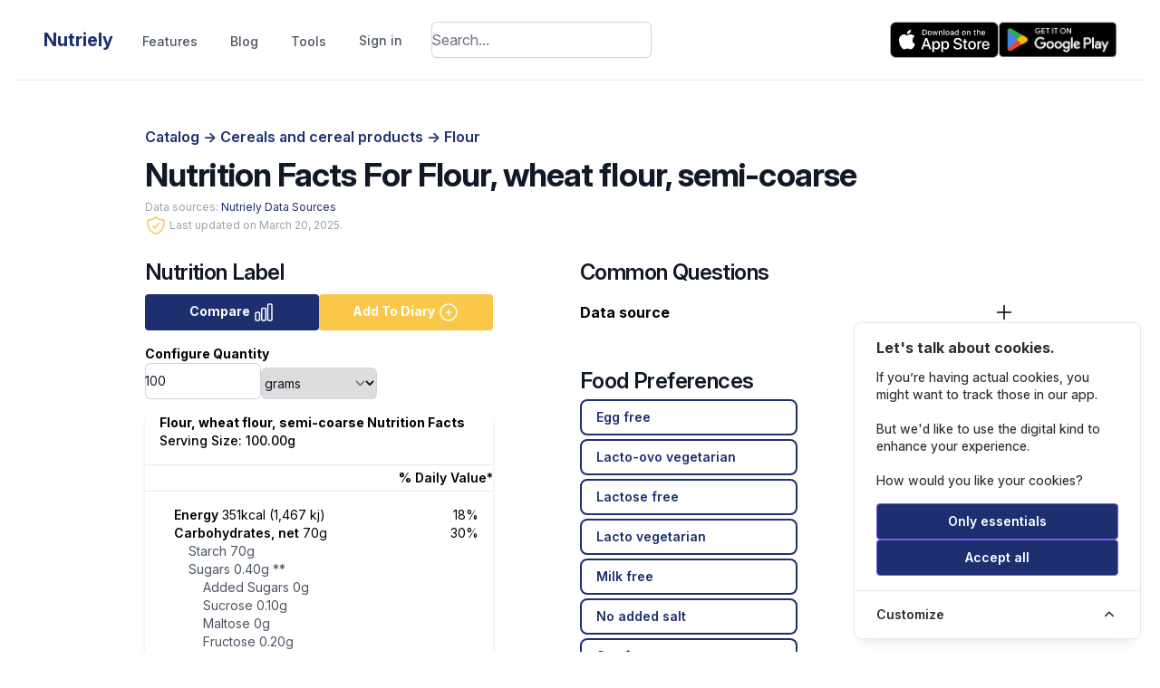

--- FILE ---
content_type: text/html; charset=UTF-8
request_url: https://nutriely.com/catalog/flour-wheat-flour-semi-coarse
body_size: 36653
content:
<!DOCTYPE html>
<html lang="en">
    <head>
        <meta charset="utf-8">
        <meta name="viewport" content="width=device-width, initial-scale=1">
        
            <title>Nutrition Facts For Flour, wheat flour, semi-coarse - Nutriely</title>
        
        <!-- Favicon -->
		<link rel="shortcut icon" href="https://nutriely.com/favicon.ico">

        <!-- Fonts -->
        <link rel="stylesheet" href="https://rsms.me/inter/inter.css">

        <link rel="preload" as="style" href="https://nutriely.com/build/assets/app-11042f7c.css" /><link rel="modulepreload" href="https://nutriely.com/build/assets/app-d695f308.js" /><link rel="stylesheet" href="https://nutriely.com/build/assets/app-11042f7c.css" data-navigate-track="reload" /><script type="module" src="https://nutriely.com/build/assets/app-d695f308.js" data-navigate-track="reload"></script>        <!-- Livewire Styles --><style >[wire\:loading][wire\:loading], [wire\:loading\.delay][wire\:loading\.delay], [wire\:loading\.inline-block][wire\:loading\.inline-block], [wire\:loading\.inline][wire\:loading\.inline], [wire\:loading\.block][wire\:loading\.block], [wire\:loading\.flex][wire\:loading\.flex], [wire\:loading\.table][wire\:loading\.table], [wire\:loading\.grid][wire\:loading\.grid], [wire\:loading\.inline-flex][wire\:loading\.inline-flex] {display: none;}[wire\:loading\.delay\.none][wire\:loading\.delay\.none], [wire\:loading\.delay\.shortest][wire\:loading\.delay\.shortest], [wire\:loading\.delay\.shorter][wire\:loading\.delay\.shorter], [wire\:loading\.delay\.short][wire\:loading\.delay\.short], [wire\:loading\.delay\.default][wire\:loading\.delay\.default], [wire\:loading\.delay\.long][wire\:loading\.delay\.long], [wire\:loading\.delay\.longer][wire\:loading\.delay\.longer], [wire\:loading\.delay\.longest][wire\:loading\.delay\.longest] {display: none;}[wire\:offline][wire\:offline] {display: none;}[wire\:dirty]:not(textarea):not(input):not(select) {display: none;}:root {--livewire-progress-bar-color: #2299dd;}[x-cloak] {display: none !important;}[wire\:cloak] {display: none !important;}</style>
        <script src="/livewire/livewire.min.js?id=df3a17f2"   data-csrf="JolrdZVfLdo4BzHTuW7wTjE4iVNTQz5st4gaW3W7" data-update-uri="/livewire/update" data-navigate-once="true"></script>

        <!-- CSRF Token -->
        <meta name="csrf-token" content="JolrdZVfLdo4BzHTuW7wTjE4iVNTQz5st4gaW3W7">

        <!-- Custom Meta Tags -->
            <meta property="og:title" content="Nutrition Facts For Flour, wheat flour, semi-coarse">
    <meta property="og:description" content="Generate a nutrition label. Find macro, micro and vitamins for Flour, wheat flour, semi-coarse.">
    <meta property="og:image" content="https://nutriely.com/favicon.ico">
    <meta property="og:url" content="https://nutriely.com/catalog/flour-wheat-flour-semi-coarse">

        <script>
            document.addEventListener('livewire:init', () => {
                Livewire.hook('request', ({ fail }) => {
                    fail(({ status, preventDefault }) => {
                        if (status === 419) {
                            window.location.reload();
                            preventDefault()
                        }
                    })
                })
            })
        </script>

        <script>
            window.datalayer=window.datalayer||[];
            function gtag(){datalayer.push(arguments);}
            gtag('consent', 'default', {
                'ad_user_data': 'denied',
                'ad_personalization': 'denied',
                'ad_storage': 'denied',
                'analytics_storage': 'denied',
                'wait_for_update': 500,
            });
            gtag('js', new Date());
            gtag('config', 'G-JFNMENW3F2');
        </script>
        <script>
            function updateConsentState() {
                gtag('consent', 'update', consentData);
            }
        </script>
        <!-- Cookie Consent --><script src="https://nutriely.com/cookie-consent/script?id=61a7dfc1462318126a1a874d2d204e37" defer></script>
    </head>

    <body>
        <div wire:snapshot="{&quot;data&quot;:{&quot;defaultDuration&quot;:5000,&quot;loadDelay&quot;:400,&quot;prod&quot;:true,&quot;toasts&quot;:[[],{&quot;s&quot;:&quot;arr&quot;}]},&quot;memo&quot;:{&quot;id&quot;:&quot;vY8RT72auGd9HmBFBdF2&quot;,&quot;name&quot;:&quot;toasts&quot;,&quot;path&quot;:&quot;catalog\/flour-wheat-flour-semi-coarse&quot;,&quot;method&quot;:&quot;GET&quot;,&quot;children&quot;:[],&quot;scripts&quot;:[],&quot;assets&quot;:[],&quot;errors&quot;:[],&quot;locale&quot;:&quot;en&quot;},&quot;checksum&quot;:&quot;1901127fcb052b4a3afdaceefedcc45a4f971e28206344e3ba9bb1482a7de7df&quot;}" wire:effects="[]" wire:id="vY8RT72auGd9HmBFBdF2"
    x-data='ToastComponent($wire)'
    @mouseleave="scheduleRemovalWithOlder()"
    class="fixed bottom-0 z-50 bg:gray-200 p-4 space-y-3 w-full md:max-w-sm pointer-events-none ltr:right-0 rtl:left-0 toasts-container sm:p-6"
    style="z-index:999;"
>
    <template
        x-for="toast in toasts.filter((a)=>a)"
        :key="toast.index"
    >
        <div
            @mouseenter="cancelRemovalWithNewer(toast.index)"
            @mouseleave="scheduleRemovalWithOlder(toast.index)"
            @click="remove(toast.index)"
            x-show="toast.show===1"
            x-transition:enter="ease-out duration-500 transition"
            x-transition:enter-start="translate-y-2 opacity-0 sm:translate-y-0 ltr:sm:translate-x-10 rtl:sm:-translate-x-10"
            x-transition:enter-end="translate-y-0 opacity-100 ltr:sm:translate-x-0"
            x-transition:leave="transition ease-in duration-500"
            x-transition:leave-start="opacity-100"
            x-transition:leave-end="opacity-0"
            x-init="$nextTick(()=>{toast.show=1})"
        >
            <div
    class="overflow-hidden z-50 p-5 bg-white rounded-md shadow cursor-pointer pointer-events-auto select-none border hover:bg-gray-50 dark:hover:bg-gray-900 dark:bg-black"
    x-bind:class="{
                    'border-blue-700 text-blue-700': toast.type === 'info',
                    'border-green-700 text-green-700': toast.type === 'success',
                    'border-yellow-700 text-yellow-700': toast.type === 'warning',
                    'border-red-700 text-red-700': toast.type === 'danger'
                  }"
>
    <div class="flex justify-between items-center space-x-5 rtl:space-x-reverse">
        <div class="flex-1 ltr:mr-2 rtl:ml-2">
            <div
                class="mb-1 text-lg font-black font-semibold tracking-widest text-gray-900 uppercase font-large dark:text-gray-100"
                x-html="toast.title"
                x-show="toast.title !== undefined"
            ></div>

            <div
                class="text-gray-900 dark:text-gray-200 font-semibold"
                x-show="toast.message !== undefined"
                x-html="toast.message"
            ></div>
        </div>

        <template x-if="toast.type==='debug'">
    <svg
        class="w-8 h-8 text-gray-700"
        xmlns="http://www.w3.org/2000/svg"
        viewBox="0 0 512 512"
    >
        <path
            fill="currentColor"
            d="M511.988 288.9c-.478 17.43-15.217 31.1-32.653 31.1H424v16c0 21.864-4.882 42.584-13.6 61.145l60.228 60.228c12.496 12.497 12.496 32.758 0 45.255-12.498 12.497-32.759 12.496-45.256 0l-54.736-54.736C345.886 467.965 314.351 480 280 480V236c0-6.627-5.373-12-12-12h-24c-6.627 0-12 5.373-12 12v244c-34.351 0-65.886-12.035-90.636-32.108l-54.736 54.736c-12.498 12.497-32.759 12.496-45.256 0-12.496-12.497-12.496-32.758 0-45.255l60.228-60.228C92.882 378.584 88 357.864 88 336v-16H32.666C15.23 320 .491 306.33.013 288.9-.484 270.816 14.028 256 32 256h56v-58.745l-46.628-46.628c-12.496-12.497-12.496-32.758 0-45.255 12.498-12.497 32.758-12.497 45.256 0L141.255 160h229.489l54.627-54.627c12.498-12.497 32.758-12.497 45.256 0 12.496 12.497 12.496 32.758 0 45.255L424 197.255V256h56c17.972 0 32.484 14.816 31.988 32.9zM257 0c-61.856 0-112 50.144-112 112h224C369 50.144 318.856 0 257 0z"
            class=""
        ></path>
    </svg>
</template>

<template x-if="toast.type==='info'">
    <svg xmlns="http://www.w3.org/2000/svg" fill="none" viewBox="0 0 24 24" stroke-width="1.5" stroke="currentColor" class="w-6 h-6">
        <path stroke-linecap="round" stroke-linejoin="round" d="m11.25 11.25.041-.02a.75.75 0 0 1 1.063.852l-.708 2.836a.75.75 0 0 0 1.063.853l.041-.021M21 12a9 9 0 1 1-18 0 9 9 0 0 1 18 0Zm-9-3.75h.008v.008H12V8.25Z" />
    </svg>
</template>

<template x-if="toast.type==='success'">
    <svg xmlns="http://www.w3.org/2000/svg" fill="none" viewBox="0 0 24 24" stroke-width="1.5" stroke="currentColor" class="w-6 h-6">
        <path stroke-linecap="round" stroke-linejoin="round" d="M9 12.75 11.25 15 15 9.75M21 12a9 9 0 1 1-18 0 9 9 0 0 1 18 0Z" />
    </svg>
</template>

<template x-if="toast.type==='warning'">
    <svg xmlns="http://www.w3.org/2000/svg" fill="none" viewBox="0 0 24 24" stroke-width="1.5" stroke="currentColor" class="w-6 h-6">
        <path stroke-linecap="round" stroke-linejoin="round" d="M12 9v3.75m-9.303 3.376c-.866 1.5.217 3.374 1.948 3.374h14.71c1.73 0 2.813-1.874 1.948-3.374L13.949 3.378c-.866-1.5-3.032-1.5-3.898 0L2.697 16.126ZM12 15.75h.007v.008H12v-.008Z" />
    </svg>
</template>

<template x-if="toast.type==='danger'">
    <svg xmlns="http://www.w3.org/2000/svg" fill="none" viewBox="0 0 24 24" stroke-width="1.5" stroke="currentColor" class="w-6 h-6">
        <path stroke-linecap="round" stroke-linejoin="round" d="M12 9v3.75m9-.75a9 9 0 1 1-18 0 9 9 0 0 1 18 0Zm-9 3.75h.008v.008H12v-.008Z" />
    </svg>
</template>
    </div>
</div>
        </div>
    </template>
</div>
        <div class="mx-4">
                <header x-data="{ isOpen: false }" x-init="
    $watch('isOpen', value => {
        if (value) {
            document.body.classList.add('overflow-hidden');
        } else {
            document.body.classList.remove('overflow-hidden');
        }
    })" class="bg-white border-b mb-4">
    <div class="mx-auto max-w-7xl lg:px-8">
        <div class="z-[1100] flex justify-between items-center py-4">

            <button @click="isOpen = !isOpen" class="md:hidden">
                <svg x-show="!isOpen" class="h-6 w-6" fill="none" viewBox="0 0 24 24" stroke="currentColor">
                    <path stroke-linecap="round" stroke-linejoin="round" stroke-width="2" d="M4 6h16M4 12h16M4 18h16"/>
                </svg>
                <svg x-show="isOpen" x-cloak class="h-6 w-6" fill="none" viewBox="0 0 24 24" stroke="currentColor">
                    <path stroke-linecap="round" stroke-linejoin="round" stroke-width="2" d="M6 18L18 6M6 6l12 12"/>
                </svg>
            </button>

            <div class="flex items-center">
                <div class="z-[1100] align-center">
                    <a href="https://nutriely.com" class="flex font-bold text-xl text-primary">
                        <p class="align-middle my-auto">Nutriely</p>
                    </a>
                </div>

                <nav class="hidden md:flex space-x-4">
                    <div class="ml-4 text-gray-600 relative">
            <a href="https://nutriely.com/nutriely-nutrition-tracker" class="block py-2 md:px-4 md:py-0 md:inline rounded-md px-3 text-sm font-medium hover:text-gray-800">
            <svg xmlns="http://www.w3.org/2000/svg" fill="none" viewBox="0 0 24 24" stroke-width="1.5" stroke="currentColor" class="inline md:hidden w-6 h-6">
                <path stroke-linecap="round" stroke-linejoin="round" d="M12 6.042A8.967 8.967 0 006 3.75c-1.052 0-2.062.18-3 .512v14.25A8.987 8.987 0 016 18c2.305 0 4.408.867 6 2.292m0-14.25a8.966 8.966 0 016-2.292c1.052 0 2.062.18 3 .512v14.25A8.987 8.987 0 0018 18a8.967 8.967 0 00-6 2.292m0-14.25v14.25" />
            </svg>
            <span class="align-middle pl-2 md:pl-0">Features</span>
        </a>
        <a href="https://nutriely.com/blog" class="block py-2 md:px-4 md:py-0 md:inline rounded-md px-3 text-sm font-medium hover:text-gray-800">
            <svg xmlns="http://www.w3.org/2000/svg" fill="none" viewBox="0 0 24 24" stroke-width="1.5" stroke="currentColor" class="inline md:hidden w-6 h-6">
                <path stroke-linecap="round" stroke-linejoin="round" d="M12 6.042A8.967 8.967 0 006 3.75c-1.052 0-2.062.18-3 .512v14.25A8.987 8.987 0 016 18c2.305 0 4.408.867 6 2.292m0-14.25a8.966 8.966 0 016-2.292c1.052 0 2.062.18 3 .512v14.25A8.987 8.987 0 0018 18a8.967 8.967 0 00-6 2.292m0-14.25v14.25" />
            </svg>
            <span class="align-middle pl-2 md:pl-0">Blog</span>
        </a>
    <div class="relative group inline-block">
        <a href="https://nutriely.com/tools" class="block py-2 md:px-4 md:py-0 md:inline rounded-md px-3 text-sm font-medium hover:text-gray-800">
            <svg xmlns="http://www.w3.org/2000/svg" fill="none" viewBox="0 0 24 24" stroke-width="1.5" stroke="currentColor" class="inline md:hidden w-6 h-6">
                <path stroke-linecap="round" stroke-linejoin="round" d="M15.75 15.75V18m-7.5-6.75h.008v.008H8.25v-.008Zm0 2.25h.008v.008H8.25V13.5Zm0 2.25h.008v.008H8.25v-.008Zm0 2.25h.008v.008H8.25V18Zm2.498-6.75h.007v.008h-.007v-.008Zm0 2.25h.007v.008h-.007V13.5Zm0 2.25h.007v.008h-.007v-.008Zm0 2.25h.007v.008h-.007V18Zm2.504-6.75h.008v.008h-.008v-.008Zm0 2.25h.008v.008h-.008V13.5Zm0 2.25h.008v.008h-.008v-.008Zm0 2.25h.008v.008h-.008V18Zm2.498-6.75h.008v.008h-.008v-.008Zm0 2.25h.008v.008h-.008V13.5ZM8.25 6h7.5v2.25h-7.5V6ZM12 2.25c-1.892 0-3.758.11-5.593.322C5.307 2.7 4.5 3.65 4.5 4.757V19.5a2.25 2.25 0 0 0 2.25 2.25h10.5a2.25 2.25 0 0 0 2.25-2.25V4.757c0-1.108-.806-2.057-1.907-2.185A48.507 48.507 0 0 0 12 2.25Z" />
            </svg>
            <span class="align-middle pl-2 md:pl-0">Tools</span>
        </a>
        <div class="z-[1100] group-hover:block md:absolute md:hidden md:bg-white md:shadow-lg md:rounded-md md:border">
            <a href="https://nutriely.com/components" class="block py-2 pl-16 md:pl-4 px-4 text-sm font-medium hover:text-gray-800 group">Nutrition Components</a>
            <a href="https://nutriely.com/tools/compare" class="block py-2 pl-16 md:pl-4 px-4 text-sm font-medium hover:text-gray-800 group">Compare Foods</a>
            <a href="https://nutriely.com/tools/daily-requirement-calculator" class="block py-2 pl-16 md:pl-4 px-4 text-sm font-medium hover:text-gray-800">Daily Requirements Calculator</a>
            <a href="https://nutriely.com/tools/recipe-builder" class="block py-2 pl-16 md:pl-4 px-4 text-sm font-medium hover:text-gray-800">Recipe Builder</a>
            <a href="https://nutriely.com/tools/recipe-engineer" class="block py-2 pl-16 md:pl-4 px-4 text-sm font-medium hover:text-gray-800">Reverse Engineer Recipe</a>
            <a href="https://nutriely.com/catalog" class="block py-2 pl-16 md:pl-4 px-4 text-sm font-medium hover:text-gray-800 group">Food Catalog</a>
        </div>
    </div>

            <div class="border-t mt-4 pt-4 md:mt-0 md:pt-0 md:inline border-gray-200 md:border-0">
            <a href="https://nutriely.com/login" class="block pb-4 md:px-4 md:py-0 md:inline rounded-md px-3 text-sm font-medium hover:text-gray-800">Sign in</a>
        </div>
    </div>
                </nav>
                <div class="mx-4 hidden lg:block">
                    <div wire:snapshot="{&quot;data&quot;:{&quot;searchQuery&quot;:&quot;&quot;,&quot;searchResults&quot;:[[],{&quot;s&quot;:&quot;arr&quot;}]},&quot;memo&quot;:{&quot;id&quot;:&quot;Bz5zxvzI4pitDxm6DskT&quot;,&quot;name&quot;:&quot;search.navigation&quot;,&quot;path&quot;:&quot;catalog\/flour-wheat-flour-semi-coarse&quot;,&quot;method&quot;:&quot;GET&quot;,&quot;children&quot;:[],&quot;scripts&quot;:[],&quot;assets&quot;:[],&quot;errors&quot;:[],&quot;locale&quot;:&quot;en&quot;},&quot;checksum&quot;:&quot;48ae6434a17455ae02054677481fe462355b6dad2e6c7bb523f7f234a3c23443&quot;}" wire:effects="[]" wire:id="Bz5zxvzI4pitDxm6DskT"
    x-data="{ isSearchPanelOpen: false, searchQuery: '' }"
    @click.away="searchQuery = ''; isSearchPanelOpen = false; $wire.set('searchQuery', '')"
    class="text-md relative">
    <div class="flex">
        <div class="w-full relative">
            <input
                wire:model="searchQuery"
                wire:model.live.debounce.350ms="searchQuery"
                wire:keydown.enter="search"
                @keydown="isSearchPanelOpen = true;
                if (document.getElementById('searchResultsPanel')) document.getElementById('searchResultsPanel').scrollTop = 0;"
                class="py-2 w-full rounded-md ring-1 border-0 ring-inset ring-gray-300 focus:ring focus:ring-saffron focus:ring-opacity-50 focus:border-saffron transition duration-300"
                type="text"
                placeholder="Search...">
            <button x-show="isSearchPanelOpen" x-cloak @click="searchQuery = ''; isSearchPanelOpen = false; $wire.set('searchQuery', '')" class="absolute right-0 top-0 mt-2 mr-3 text-gray-500 hover:text-gray-600">
                <svg xmlns="http://www.w3.org/2000/svg" fill="none" viewBox="0 0 24 24" stroke-width="1.5" stroke="currentColor" class="w-6 h-6">
                    <path stroke-linecap="round" stroke-linejoin="round" d="M9.75 9.75l4.5 4.5m0-4.5l-4.5 4.5M21 12a9 9 0 11-18 0 9 9 0 0118 0z" />
                </svg>
            </button>
        </div>
    </div>

    <!--[if BLOCK]><![endif]--><!--[if ENDBLOCK]><![endif]-->
</div>
                </div>
            </div>
            <div class="hidden md:block">
                <div class="ml-4 flex items-center md:ml-6">

                                            <div class="my-2 flex gap-3 text-center justify-center mx-auto">
    <a class="text-center" href="https://apps.apple.com/gb/app/nutriely-nutrition-tracker/id6717603221?platform=iphone">
        <svg id="livetype" xmlns="http://www.w3.org/2000/svg" width="119.66407" height="40" viewBox="0 0 119.66407 40">
  <g>
    <g>
      <g>
        <path d="M110.13477,0H9.53468c-.3667,0-.729,0-1.09473.002-.30615.002-.60986.00781-.91895.0127A13.21476,13.21476,0,0,0,5.5171.19141a6.66509,6.66509,0,0,0-1.90088.627A6.43779,6.43779,0,0,0,1.99757,1.99707,6.25844,6.25844,0,0,0,.81935,3.61816a6.60119,6.60119,0,0,0-.625,1.90332,12.993,12.993,0,0,0-.1792,2.002C.00587,7.83008.00489,8.1377,0,8.44434V31.5586c.00489.3105.00587.6113.01515.9219a12.99232,12.99232,0,0,0,.1792,2.0019,6.58756,6.58756,0,0,0,.625,1.9043A6.20778,6.20778,0,0,0,1.99757,38.001a6.27445,6.27445,0,0,0,1.61865,1.1787,6.70082,6.70082,0,0,0,1.90088.6308,13.45514,13.45514,0,0,0,2.0039.1768c.30909.0068.6128.0107.91895.0107C8.80567,40,9.168,40,9.53468,40H110.13477c.3594,0,.7246,0,1.084-.002.3047,0,.6172-.0039.9219-.0107a13.279,13.279,0,0,0,2-.1768,6.80432,6.80432,0,0,0,1.9082-.6308,6.27742,6.27742,0,0,0,1.6172-1.1787,6.39482,6.39482,0,0,0,1.1816-1.6143,6.60413,6.60413,0,0,0,.6191-1.9043,13.50643,13.50643,0,0,0,.1856-2.0019c.0039-.3106.0039-.6114.0039-.9219.0078-.3633.0078-.7246.0078-1.0938V9.53613c0-.36621,0-.72949-.0078-1.09179,0-.30664,0-.61426-.0039-.9209a13.5071,13.5071,0,0,0-.1856-2.002,6.6177,6.6177,0,0,0-.6191-1.90332,6.46619,6.46619,0,0,0-2.7988-2.7998,6.76754,6.76754,0,0,0-1.9082-.627,13.04394,13.04394,0,0,0-2-.17676c-.3047-.00488-.6172-.01074-.9219-.01269-.3594-.002-.7246-.002-1.084-.002Z" style="fill: #a6a6a6"/>
        <path d="M8.44483,39.125c-.30468,0-.602-.0039-.90429-.0107a12.68714,12.68714,0,0,1-1.86914-.1631,5.88381,5.88381,0,0,1-1.65674-.5479,5.40573,5.40573,0,0,1-1.397-1.0166,5.32082,5.32082,0,0,1-1.02051-1.3965,5.72186,5.72186,0,0,1-.543-1.6572,12.41351,12.41351,0,0,1-.1665-1.875c-.00634-.2109-.01464-.9131-.01464-.9131V8.44434S.88185,7.75293.8877,7.5498a12.37039,12.37039,0,0,1,.16553-1.87207,5.7555,5.7555,0,0,1,.54346-1.6621A5.37349,5.37349,0,0,1,2.61183,2.61768,5.56543,5.56543,0,0,1,4.01417,1.59521a5.82309,5.82309,0,0,1,1.65332-.54394A12.58589,12.58589,0,0,1,7.543.88721L8.44532.875H111.21387l.9131.0127a12.38493,12.38493,0,0,1,1.8584.16259,5.93833,5.93833,0,0,1,1.6709.54785,5.59374,5.59374,0,0,1,2.415,2.41993,5.76267,5.76267,0,0,1,.5352,1.64892,12.995,12.995,0,0,1,.1738,1.88721c.0029.2832.0029.5874.0029.89014.0079.375.0079.73193.0079,1.09179V30.4648c0,.3633,0,.7178-.0079,1.0752,0,.3252,0,.6231-.0039.9297a12.73126,12.73126,0,0,1-.1709,1.8535,5.739,5.739,0,0,1-.54,1.67,5.48029,5.48029,0,0,1-1.0156,1.3857,5.4129,5.4129,0,0,1-1.3994,1.0225,5.86168,5.86168,0,0,1-1.668.5498,12.54218,12.54218,0,0,1-1.8692.1631c-.2929.0068-.5996.0107-.8974.0107l-1.084.002Z"/>
      </g>
      <g id="_Group_" data-name="&lt;Group&gt;">
        <g id="_Group_2" data-name="&lt;Group&gt;">
          <g id="_Group_3" data-name="&lt;Group&gt;">
            <path id="_Path_" data-name="&lt;Path&gt;" d="M24.76888,20.30068a4.94881,4.94881,0,0,1,2.35656-4.15206,5.06566,5.06566,0,0,0-3.99116-2.15768c-1.67924-.17626-3.30719,1.00483-4.1629,1.00483-.87227,0-2.18977-.98733-3.6085-.95814a5.31529,5.31529,0,0,0-4.47292,2.72787c-1.934,3.34842-.49141,8.26947,1.3612,10.97608.9269,1.32535,2.01018,2.8058,3.42763,2.7533,1.38706-.05753,1.9051-.88448,3.5794-.88448,1.65876,0,2.14479.88448,3.591.8511,1.48838-.02416,2.42613-1.33124,3.32051-2.66914a10.962,10.962,0,0,0,1.51842-3.09251A4.78205,4.78205,0,0,1,24.76888,20.30068Z" style="fill: #fff"/>
            <path id="_Path_2" data-name="&lt;Path&gt;" d="M22.03725,12.21089a4.87248,4.87248,0,0,0,1.11452-3.49062,4.95746,4.95746,0,0,0-3.20758,1.65961,4.63634,4.63634,0,0,0-1.14371,3.36139A4.09905,4.09905,0,0,0,22.03725,12.21089Z" style="fill: #fff"/>
          </g>
        </g>
        <g>
          <path d="M42.30227,27.13965h-4.7334l-1.13672,3.35645H34.42727l4.4834-12.418h2.083l4.4834,12.418H43.438ZM38.0591,25.59082h3.752l-1.84961-5.44727h-.05176Z" style="fill: #fff"/>
          <path d="M55.15969,25.96973c0,2.81348-1.50586,4.62109-3.77832,4.62109a3.0693,3.0693,0,0,1-2.84863-1.584h-.043v4.48438h-1.8584V21.44238H48.4302v1.50586h.03418a3.21162,3.21162,0,0,1,2.88281-1.60059C53.645,21.34766,55.15969,23.16406,55.15969,25.96973Zm-1.91016,0c0-1.833-.94727-3.03809-2.39258-3.03809-1.41992,0-2.375,1.23047-2.375,3.03809,0,1.82422.95508,3.0459,2.375,3.0459C52.30227,29.01563,53.24953,27.81934,53.24953,25.96973Z" style="fill: #fff"/>
          <path d="M65.12453,25.96973c0,2.81348-1.50586,4.62109-3.77832,4.62109a3.0693,3.0693,0,0,1-2.84863-1.584h-.043v4.48438h-1.8584V21.44238H58.395v1.50586h.03418A3.21162,3.21162,0,0,1,61.312,21.34766C63.60988,21.34766,65.12453,23.16406,65.12453,25.96973Zm-1.91016,0c0-1.833-.94727-3.03809-2.39258-3.03809-1.41992,0-2.375,1.23047-2.375,3.03809,0,1.82422.95508,3.0459,2.375,3.0459C62.26711,29.01563,63.21438,27.81934,63.21438,25.96973Z" style="fill: #fff"/>
          <path d="M71.71047,27.03613c.1377,1.23145,1.334,2.04,2.96875,2.04,1.56641,0,2.69336-.80859,2.69336-1.91895,0-.96387-.67969-1.541-2.28906-1.93652l-1.60937-.3877c-2.28027-.55078-3.33887-1.61719-3.33887-3.34766,0-2.14258,1.86719-3.61426,4.51855-3.61426,2.624,0,4.42285,1.47168,4.4834,3.61426h-1.876c-.1123-1.23926-1.13672-1.9873-2.63379-1.9873s-2.52148.75684-2.52148,1.8584c0,.87793.6543,1.39453,2.25488,1.79l1.36816.33594c2.54785.60254,3.60645,1.626,3.60645,3.44238,0,2.32324-1.85059,3.77832-4.79395,3.77832-2.75391,0-4.61328-1.4209-4.7334-3.667Z" style="fill: #fff"/>
          <path d="M83.34621,19.2998v2.14258h1.72168v1.47168H83.34621v4.99121c0,.77539.34473,1.13672,1.10156,1.13672a5.80752,5.80752,0,0,0,.61133-.043v1.46289a5.10351,5.10351,0,0,1-1.03223.08594c-1.833,0-2.54785-.68848-2.54785-2.44434V22.91406H80.16262V21.44238H81.479V19.2998Z" style="fill: #fff"/>
          <path d="M86.065,25.96973c0-2.84863,1.67773-4.63867,4.29395-4.63867,2.625,0,4.29492,1.79,4.29492,4.63867,0,2.85645-1.66113,4.63867-4.29492,4.63867C87.72609,30.6084,86.065,28.82617,86.065,25.96973Zm6.69531,0c0-1.9541-.89551-3.10742-2.40137-3.10742s-2.40039,1.16211-2.40039,3.10742c0,1.96191.89453,3.10645,2.40039,3.10645S92.76027,27.93164,92.76027,25.96973Z" style="fill: #fff"/>
          <path d="M96.18606,21.44238h1.77246v1.541h.043a2.1594,2.1594,0,0,1,2.17773-1.63574,2.86616,2.86616,0,0,1,.63672.06934v1.73828a2.59794,2.59794,0,0,0-.835-.1123,1.87264,1.87264,0,0,0-1.93652,2.083v5.37012h-1.8584Z" style="fill: #fff"/>
          <path d="M109.3843,27.83691c-.25,1.64355-1.85059,2.77148-3.89844,2.77148-2.63379,0-4.26855-1.76465-4.26855-4.5957,0-2.83984,1.64355-4.68164,4.19043-4.68164,2.50488,0,4.08008,1.7207,4.08008,4.46582v.63672h-6.39453v.1123a2.358,2.358,0,0,0,2.43555,2.56445,2.04834,2.04834,0,0,0,2.09082-1.27344Zm-6.28223-2.70215h4.52637a2.1773,2.1773,0,0,0-2.2207-2.29785A2.292,2.292,0,0,0,103.10207,25.13477Z" style="fill: #fff"/>
        </g>
      </g>
    </g>
    <g id="_Group_4" data-name="&lt;Group&gt;">
      <g>
        <path d="M37.82619,8.731a2.63964,2.63964,0,0,1,2.80762,2.96484c0,1.90625-1.03027,3.002-2.80762,3.002H35.67092V8.731Zm-1.22852,5.123h1.125a1.87588,1.87588,0,0,0,1.96777-2.146,1.881,1.881,0,0,0-1.96777-2.13379h-1.125Z" style="fill: #fff"/>
        <path d="M41.68068,12.44434a2.13323,2.13323,0,1,1,4.24707,0,2.13358,2.13358,0,1,1-4.24707,0Zm3.333,0c0-.97607-.43848-1.54687-1.208-1.54687-.77246,0-1.207.5708-1.207,1.54688,0,.98389.43457,1.55029,1.207,1.55029C44.57522,13.99463,45.01369,13.42432,45.01369,12.44434Z" style="fill: #fff"/>
        <path d="M51.57326,14.69775h-.92187l-.93066-3.31641h-.07031l-.92676,3.31641h-.91309l-1.24121-4.50293h.90137l.80664,3.436h.06641l.92578-3.436h.85254l.92578,3.436h.07031l.80273-3.436h.88867Z" style="fill: #fff"/>
        <path d="M53.85354,10.19482H54.709v.71533h.06641a1.348,1.348,0,0,1,1.34375-.80225,1.46456,1.46456,0,0,1,1.55859,1.6748v2.915h-.88867V12.00586c0-.72363-.31445-1.0835-.97168-1.0835a1.03294,1.03294,0,0,0-1.0752,1.14111v2.63428h-.88867Z" style="fill: #fff"/>
        <path d="M59.09377,8.437h.88867v6.26074h-.88867Z" style="fill: #fff"/>
        <path d="M61.21779,12.44434a2.13346,2.13346,0,1,1,4.24756,0,2.1338,2.1338,0,1,1-4.24756,0Zm3.333,0c0-.97607-.43848-1.54687-1.208-1.54687-.77246,0-1.207.5708-1.207,1.54688,0,.98389.43457,1.55029,1.207,1.55029C64.11232,13.99463,64.5508,13.42432,64.5508,12.44434Z" style="fill: #fff"/>
        <path d="M66.4009,13.42432c0-.81055.60352-1.27783,1.6748-1.34424l1.21973-.07031v-.38867c0-.47559-.31445-.74414-.92187-.74414-.49609,0-.83984.18213-.93848.50049h-.86035c.09082-.77344.81836-1.26953,1.83984-1.26953,1.12891,0,1.76563.562,1.76563,1.51318v3.07666h-.85547v-.63281h-.07031a1.515,1.515,0,0,1-1.35254.707A1.36026,1.36026,0,0,1,66.4009,13.42432Zm2.89453-.38477v-.37646l-1.09961.07031c-.62012.0415-.90137.25244-.90137.64941,0,.40527.35156.64111.835.64111A1.0615,1.0615,0,0,0,69.29543,13.03955Z" style="fill: #fff"/>
        <path d="M71.34816,12.44434c0-1.42285.73145-2.32422,1.86914-2.32422a1.484,1.484,0,0,1,1.38086.79h.06641V8.437h.88867v6.26074h-.85156v-.71143h-.07031a1.56284,1.56284,0,0,1-1.41406.78564C72.0718,14.772,71.34816,13.87061,71.34816,12.44434Zm.918,0c0,.95508.4502,1.52979,1.20313,1.52979.749,0,1.21191-.583,1.21191-1.52588,0-.93848-.46777-1.52979-1.21191-1.52979C72.72121,10.91846,72.26613,11.49707,72.26613,12.44434Z" style="fill: #fff"/>
        <path d="M79.23,12.44434a2.13323,2.13323,0,1,1,4.24707,0,2.13358,2.13358,0,1,1-4.24707,0Zm3.333,0c0-.97607-.43848-1.54687-1.208-1.54687-.77246,0-1.207.5708-1.207,1.54688,0,.98389.43457,1.55029,1.207,1.55029C82.12453,13.99463,82.563,13.42432,82.563,12.44434Z" style="fill: #fff"/>
        <path d="M84.66945,10.19482h.85547v.71533h.06641a1.348,1.348,0,0,1,1.34375-.80225,1.46456,1.46456,0,0,1,1.55859,1.6748v2.915H87.605V12.00586c0-.72363-.31445-1.0835-.97168-1.0835a1.03294,1.03294,0,0,0-1.0752,1.14111v2.63428h-.88867Z" style="fill: #fff"/>
        <path d="M93.51516,9.07373v1.1416h.97559v.74854h-.97559V13.2793c0,.47168.19434.67822.63672.67822a2.96657,2.96657,0,0,0,.33887-.02051v.74023a2.9155,2.9155,0,0,1-.4834.04541c-.98828,0-1.38184-.34766-1.38184-1.21582v-2.543h-.71484v-.74854h.71484V9.07373Z" style="fill: #fff"/>
        <path d="M95.70461,8.437h.88086v2.48145h.07031a1.3856,1.3856,0,0,1,1.373-.80664,1.48339,1.48339,0,0,1,1.55078,1.67871v2.90723H98.69v-2.688c0-.71924-.335-1.0835-.96289-1.0835a1.05194,1.05194,0,0,0-1.13379,1.1416v2.62988h-.88867Z" style="fill: #fff"/>
        <path d="M104.76125,13.48193a1.828,1.828,0,0,1-1.95117,1.30273A2.04531,2.04531,0,0,1,100.73,12.46045a2.07685,2.07685,0,0,1,2.07617-2.35254c1.25293,0,2.00879.856,2.00879,2.27V12.688h-3.17969v.0498a1.1902,1.1902,0,0,0,1.19922,1.29,1.07934,1.07934,0,0,0,1.07129-.5459Zm-3.126-1.45117h2.27441a1.08647,1.08647,0,0,0-1.1084-1.1665A1.15162,1.15162,0,0,0,101.63527,12.03076Z" style="fill: #fff"/>
      </g>
    </g>
  </g>
</svg>
    </a>
    <a class="text-center fixed-size" href="https://play.google.com/store/apps/details?id=com.mlagans.nutriely">
        <img class="mx-auto" src="https://nutriely.com/storage/GetItOnGooglePlay.png" alt="nutriely" width="130"/>
    </a>
</div>
<style>
    .fixed-size {
        width: 130px;
        height: 38px;
        flex-shrink: 0; /* Prevents the image from shrinking */
    }
</style>
                                                        </div>
            </div>
        </div>
    </div>

    <div x-show="isOpen" x-on:click="isOpen = false" class="fixed z-[1000] top-12 inset-0 bg-gray-50 bg-opacity-50 overflow-y-auto h-full w-full md:hidden" x-cloak>
        <div x-on:click.stop class="relative text-left p-4 bg-white h-auto border-b mb-4">
            <div class="mx-4 relative md:hidden">
                <div wire:snapshot="{&quot;data&quot;:{&quot;searchQuery&quot;:&quot;&quot;,&quot;searchResults&quot;:[[],{&quot;s&quot;:&quot;arr&quot;}]},&quot;memo&quot;:{&quot;id&quot;:&quot;RzD5HFQhVeiNJPTohI84&quot;,&quot;name&quot;:&quot;search.navigation&quot;,&quot;path&quot;:&quot;catalog\/flour-wheat-flour-semi-coarse&quot;,&quot;method&quot;:&quot;GET&quot;,&quot;children&quot;:[],&quot;scripts&quot;:[],&quot;assets&quot;:[],&quot;errors&quot;:[],&quot;locale&quot;:&quot;en&quot;},&quot;checksum&quot;:&quot;6823df0183e0651e60c662a25cc3ef65cfbf10e52488f0f63b63b864ede66346&quot;}" wire:effects="[]" wire:id="RzD5HFQhVeiNJPTohI84"
    x-data="{ isSearchPanelOpen: false, searchQuery: '' }"
    @click.away="searchQuery = ''; isSearchPanelOpen = false; $wire.set('searchQuery', '')"
    class="text-md relative">
    <div class="flex">
        <div class="w-full relative">
            <input
                wire:model="searchQuery"
                wire:model.live.debounce.350ms="searchQuery"
                wire:keydown.enter="search"
                @keydown="isSearchPanelOpen = true;
                if (document.getElementById('searchResultsPanel')) document.getElementById('searchResultsPanel').scrollTop = 0;"
                class="py-2 w-full rounded-md ring-1 border-0 ring-inset ring-gray-300 focus:ring focus:ring-saffron focus:ring-opacity-50 focus:border-saffron transition duration-300"
                type="text"
                placeholder="Search...">
            <button x-show="isSearchPanelOpen" x-cloak @click="searchQuery = ''; isSearchPanelOpen = false; $wire.set('searchQuery', '')" class="absolute right-0 top-0 mt-2 mr-3 text-gray-500 hover:text-gray-600">
                <svg xmlns="http://www.w3.org/2000/svg" fill="none" viewBox="0 0 24 24" stroke-width="1.5" stroke="currentColor" class="w-6 h-6">
                    <path stroke-linecap="round" stroke-linejoin="round" d="M9.75 9.75l4.5 4.5m0-4.5l-4.5 4.5M21 12a9 9 0 11-18 0 9 9 0 0118 0z" />
                </svg>
            </button>
        </div>
    </div>

    <!--[if BLOCK]><![endif]--><!--[if ENDBLOCK]><![endif]-->
</div>
            </div>
            <nav class="flex flex-col mt-4 items-left justify-center">
                <div class="ml-4 text-gray-600 relative">
            <a href="https://nutriely.com/nutriely-nutrition-tracker" class="block py-2 md:px-4 md:py-0 md:inline rounded-md px-3 text-sm font-medium hover:text-gray-800">
            <svg xmlns="http://www.w3.org/2000/svg" fill="none" viewBox="0 0 24 24" stroke-width="1.5" stroke="currentColor" class="inline md:hidden w-6 h-6">
                <path stroke-linecap="round" stroke-linejoin="round" d="M12 6.042A8.967 8.967 0 006 3.75c-1.052 0-2.062.18-3 .512v14.25A8.987 8.987 0 016 18c2.305 0 4.408.867 6 2.292m0-14.25a8.966 8.966 0 016-2.292c1.052 0 2.062.18 3 .512v14.25A8.987 8.987 0 0018 18a8.967 8.967 0 00-6 2.292m0-14.25v14.25" />
            </svg>
            <span class="align-middle pl-2 md:pl-0">Features</span>
        </a>
        <a href="https://nutriely.com/blog" class="block py-2 md:px-4 md:py-0 md:inline rounded-md px-3 text-sm font-medium hover:text-gray-800">
            <svg xmlns="http://www.w3.org/2000/svg" fill="none" viewBox="0 0 24 24" stroke-width="1.5" stroke="currentColor" class="inline md:hidden w-6 h-6">
                <path stroke-linecap="round" stroke-linejoin="round" d="M12 6.042A8.967 8.967 0 006 3.75c-1.052 0-2.062.18-3 .512v14.25A8.987 8.987 0 016 18c2.305 0 4.408.867 6 2.292m0-14.25a8.966 8.966 0 016-2.292c1.052 0 2.062.18 3 .512v14.25A8.987 8.987 0 0018 18a8.967 8.967 0 00-6 2.292m0-14.25v14.25" />
            </svg>
            <span class="align-middle pl-2 md:pl-0">Blog</span>
        </a>
    <div class="relative group inline-block">
        <a href="https://nutriely.com/tools" class="block py-2 md:px-4 md:py-0 md:inline rounded-md px-3 text-sm font-medium hover:text-gray-800">
            <svg xmlns="http://www.w3.org/2000/svg" fill="none" viewBox="0 0 24 24" stroke-width="1.5" stroke="currentColor" class="inline md:hidden w-6 h-6">
                <path stroke-linecap="round" stroke-linejoin="round" d="M15.75 15.75V18m-7.5-6.75h.008v.008H8.25v-.008Zm0 2.25h.008v.008H8.25V13.5Zm0 2.25h.008v.008H8.25v-.008Zm0 2.25h.008v.008H8.25V18Zm2.498-6.75h.007v.008h-.007v-.008Zm0 2.25h.007v.008h-.007V13.5Zm0 2.25h.007v.008h-.007v-.008Zm0 2.25h.007v.008h-.007V18Zm2.504-6.75h.008v.008h-.008v-.008Zm0 2.25h.008v.008h-.008V13.5Zm0 2.25h.008v.008h-.008v-.008Zm0 2.25h.008v.008h-.008V18Zm2.498-6.75h.008v.008h-.008v-.008Zm0 2.25h.008v.008h-.008V13.5ZM8.25 6h7.5v2.25h-7.5V6ZM12 2.25c-1.892 0-3.758.11-5.593.322C5.307 2.7 4.5 3.65 4.5 4.757V19.5a2.25 2.25 0 0 0 2.25 2.25h10.5a2.25 2.25 0 0 0 2.25-2.25V4.757c0-1.108-.806-2.057-1.907-2.185A48.507 48.507 0 0 0 12 2.25Z" />
            </svg>
            <span class="align-middle pl-2 md:pl-0">Tools</span>
        </a>
        <div class="z-[1100] group-hover:block md:absolute md:hidden md:bg-white md:shadow-lg md:rounded-md md:border">
            <a href="https://nutriely.com/components" class="block py-2 pl-16 md:pl-4 px-4 text-sm font-medium hover:text-gray-800 group">Nutrition Components</a>
            <a href="https://nutriely.com/tools/compare" class="block py-2 pl-16 md:pl-4 px-4 text-sm font-medium hover:text-gray-800 group">Compare Foods</a>
            <a href="https://nutriely.com/tools/daily-requirement-calculator" class="block py-2 pl-16 md:pl-4 px-4 text-sm font-medium hover:text-gray-800">Daily Requirements Calculator</a>
            <a href="https://nutriely.com/tools/recipe-builder" class="block py-2 pl-16 md:pl-4 px-4 text-sm font-medium hover:text-gray-800">Recipe Builder</a>
            <a href="https://nutriely.com/tools/recipe-engineer" class="block py-2 pl-16 md:pl-4 px-4 text-sm font-medium hover:text-gray-800">Reverse Engineer Recipe</a>
            <a href="https://nutriely.com/catalog" class="block py-2 pl-16 md:pl-4 px-4 text-sm font-medium hover:text-gray-800 group">Food Catalog</a>
        </div>
    </div>

            <div class="border-t mt-4 pt-4 md:mt-0 md:pt-0 md:inline border-gray-200 md:border-0">
            <a href="https://nutriely.com/login" class="block pb-4 md:px-4 md:py-0 md:inline rounded-md px-3 text-sm font-medium hover:text-gray-800">Sign in</a>
        </div>
    </div>
                <div class="my-2 flex gap-3 text-center justify-center mx-auto">
    <a class="text-center" href="https://apps.apple.com/gb/app/nutriely-nutrition-tracker/id6717603221?platform=iphone">
        <svg id="livetype" xmlns="http://www.w3.org/2000/svg" width="119.66407" height="40" viewBox="0 0 119.66407 40">
  <g>
    <g>
      <g>
        <path d="M110.13477,0H9.53468c-.3667,0-.729,0-1.09473.002-.30615.002-.60986.00781-.91895.0127A13.21476,13.21476,0,0,0,5.5171.19141a6.66509,6.66509,0,0,0-1.90088.627A6.43779,6.43779,0,0,0,1.99757,1.99707,6.25844,6.25844,0,0,0,.81935,3.61816a6.60119,6.60119,0,0,0-.625,1.90332,12.993,12.993,0,0,0-.1792,2.002C.00587,7.83008.00489,8.1377,0,8.44434V31.5586c.00489.3105.00587.6113.01515.9219a12.99232,12.99232,0,0,0,.1792,2.0019,6.58756,6.58756,0,0,0,.625,1.9043A6.20778,6.20778,0,0,0,1.99757,38.001a6.27445,6.27445,0,0,0,1.61865,1.1787,6.70082,6.70082,0,0,0,1.90088.6308,13.45514,13.45514,0,0,0,2.0039.1768c.30909.0068.6128.0107.91895.0107C8.80567,40,9.168,40,9.53468,40H110.13477c.3594,0,.7246,0,1.084-.002.3047,0,.6172-.0039.9219-.0107a13.279,13.279,0,0,0,2-.1768,6.80432,6.80432,0,0,0,1.9082-.6308,6.27742,6.27742,0,0,0,1.6172-1.1787,6.39482,6.39482,0,0,0,1.1816-1.6143,6.60413,6.60413,0,0,0,.6191-1.9043,13.50643,13.50643,0,0,0,.1856-2.0019c.0039-.3106.0039-.6114.0039-.9219.0078-.3633.0078-.7246.0078-1.0938V9.53613c0-.36621,0-.72949-.0078-1.09179,0-.30664,0-.61426-.0039-.9209a13.5071,13.5071,0,0,0-.1856-2.002,6.6177,6.6177,0,0,0-.6191-1.90332,6.46619,6.46619,0,0,0-2.7988-2.7998,6.76754,6.76754,0,0,0-1.9082-.627,13.04394,13.04394,0,0,0-2-.17676c-.3047-.00488-.6172-.01074-.9219-.01269-.3594-.002-.7246-.002-1.084-.002Z" style="fill: #a6a6a6"/>
        <path d="M8.44483,39.125c-.30468,0-.602-.0039-.90429-.0107a12.68714,12.68714,0,0,1-1.86914-.1631,5.88381,5.88381,0,0,1-1.65674-.5479,5.40573,5.40573,0,0,1-1.397-1.0166,5.32082,5.32082,0,0,1-1.02051-1.3965,5.72186,5.72186,0,0,1-.543-1.6572,12.41351,12.41351,0,0,1-.1665-1.875c-.00634-.2109-.01464-.9131-.01464-.9131V8.44434S.88185,7.75293.8877,7.5498a12.37039,12.37039,0,0,1,.16553-1.87207,5.7555,5.7555,0,0,1,.54346-1.6621A5.37349,5.37349,0,0,1,2.61183,2.61768,5.56543,5.56543,0,0,1,4.01417,1.59521a5.82309,5.82309,0,0,1,1.65332-.54394A12.58589,12.58589,0,0,1,7.543.88721L8.44532.875H111.21387l.9131.0127a12.38493,12.38493,0,0,1,1.8584.16259,5.93833,5.93833,0,0,1,1.6709.54785,5.59374,5.59374,0,0,1,2.415,2.41993,5.76267,5.76267,0,0,1,.5352,1.64892,12.995,12.995,0,0,1,.1738,1.88721c.0029.2832.0029.5874.0029.89014.0079.375.0079.73193.0079,1.09179V30.4648c0,.3633,0,.7178-.0079,1.0752,0,.3252,0,.6231-.0039.9297a12.73126,12.73126,0,0,1-.1709,1.8535,5.739,5.739,0,0,1-.54,1.67,5.48029,5.48029,0,0,1-1.0156,1.3857,5.4129,5.4129,0,0,1-1.3994,1.0225,5.86168,5.86168,0,0,1-1.668.5498,12.54218,12.54218,0,0,1-1.8692.1631c-.2929.0068-.5996.0107-.8974.0107l-1.084.002Z"/>
      </g>
      <g id="_Group_" data-name="&lt;Group&gt;">
        <g id="_Group_2" data-name="&lt;Group&gt;">
          <g id="_Group_3" data-name="&lt;Group&gt;">
            <path id="_Path_" data-name="&lt;Path&gt;" d="M24.76888,20.30068a4.94881,4.94881,0,0,1,2.35656-4.15206,5.06566,5.06566,0,0,0-3.99116-2.15768c-1.67924-.17626-3.30719,1.00483-4.1629,1.00483-.87227,0-2.18977-.98733-3.6085-.95814a5.31529,5.31529,0,0,0-4.47292,2.72787c-1.934,3.34842-.49141,8.26947,1.3612,10.97608.9269,1.32535,2.01018,2.8058,3.42763,2.7533,1.38706-.05753,1.9051-.88448,3.5794-.88448,1.65876,0,2.14479.88448,3.591.8511,1.48838-.02416,2.42613-1.33124,3.32051-2.66914a10.962,10.962,0,0,0,1.51842-3.09251A4.78205,4.78205,0,0,1,24.76888,20.30068Z" style="fill: #fff"/>
            <path id="_Path_2" data-name="&lt;Path&gt;" d="M22.03725,12.21089a4.87248,4.87248,0,0,0,1.11452-3.49062,4.95746,4.95746,0,0,0-3.20758,1.65961,4.63634,4.63634,0,0,0-1.14371,3.36139A4.09905,4.09905,0,0,0,22.03725,12.21089Z" style="fill: #fff"/>
          </g>
        </g>
        <g>
          <path d="M42.30227,27.13965h-4.7334l-1.13672,3.35645H34.42727l4.4834-12.418h2.083l4.4834,12.418H43.438ZM38.0591,25.59082h3.752l-1.84961-5.44727h-.05176Z" style="fill: #fff"/>
          <path d="M55.15969,25.96973c0,2.81348-1.50586,4.62109-3.77832,4.62109a3.0693,3.0693,0,0,1-2.84863-1.584h-.043v4.48438h-1.8584V21.44238H48.4302v1.50586h.03418a3.21162,3.21162,0,0,1,2.88281-1.60059C53.645,21.34766,55.15969,23.16406,55.15969,25.96973Zm-1.91016,0c0-1.833-.94727-3.03809-2.39258-3.03809-1.41992,0-2.375,1.23047-2.375,3.03809,0,1.82422.95508,3.0459,2.375,3.0459C52.30227,29.01563,53.24953,27.81934,53.24953,25.96973Z" style="fill: #fff"/>
          <path d="M65.12453,25.96973c0,2.81348-1.50586,4.62109-3.77832,4.62109a3.0693,3.0693,0,0,1-2.84863-1.584h-.043v4.48438h-1.8584V21.44238H58.395v1.50586h.03418A3.21162,3.21162,0,0,1,61.312,21.34766C63.60988,21.34766,65.12453,23.16406,65.12453,25.96973Zm-1.91016,0c0-1.833-.94727-3.03809-2.39258-3.03809-1.41992,0-2.375,1.23047-2.375,3.03809,0,1.82422.95508,3.0459,2.375,3.0459C62.26711,29.01563,63.21438,27.81934,63.21438,25.96973Z" style="fill: #fff"/>
          <path d="M71.71047,27.03613c.1377,1.23145,1.334,2.04,2.96875,2.04,1.56641,0,2.69336-.80859,2.69336-1.91895,0-.96387-.67969-1.541-2.28906-1.93652l-1.60937-.3877c-2.28027-.55078-3.33887-1.61719-3.33887-3.34766,0-2.14258,1.86719-3.61426,4.51855-3.61426,2.624,0,4.42285,1.47168,4.4834,3.61426h-1.876c-.1123-1.23926-1.13672-1.9873-2.63379-1.9873s-2.52148.75684-2.52148,1.8584c0,.87793.6543,1.39453,2.25488,1.79l1.36816.33594c2.54785.60254,3.60645,1.626,3.60645,3.44238,0,2.32324-1.85059,3.77832-4.79395,3.77832-2.75391,0-4.61328-1.4209-4.7334-3.667Z" style="fill: #fff"/>
          <path d="M83.34621,19.2998v2.14258h1.72168v1.47168H83.34621v4.99121c0,.77539.34473,1.13672,1.10156,1.13672a5.80752,5.80752,0,0,0,.61133-.043v1.46289a5.10351,5.10351,0,0,1-1.03223.08594c-1.833,0-2.54785-.68848-2.54785-2.44434V22.91406H80.16262V21.44238H81.479V19.2998Z" style="fill: #fff"/>
          <path d="M86.065,25.96973c0-2.84863,1.67773-4.63867,4.29395-4.63867,2.625,0,4.29492,1.79,4.29492,4.63867,0,2.85645-1.66113,4.63867-4.29492,4.63867C87.72609,30.6084,86.065,28.82617,86.065,25.96973Zm6.69531,0c0-1.9541-.89551-3.10742-2.40137-3.10742s-2.40039,1.16211-2.40039,3.10742c0,1.96191.89453,3.10645,2.40039,3.10645S92.76027,27.93164,92.76027,25.96973Z" style="fill: #fff"/>
          <path d="M96.18606,21.44238h1.77246v1.541h.043a2.1594,2.1594,0,0,1,2.17773-1.63574,2.86616,2.86616,0,0,1,.63672.06934v1.73828a2.59794,2.59794,0,0,0-.835-.1123,1.87264,1.87264,0,0,0-1.93652,2.083v5.37012h-1.8584Z" style="fill: #fff"/>
          <path d="M109.3843,27.83691c-.25,1.64355-1.85059,2.77148-3.89844,2.77148-2.63379,0-4.26855-1.76465-4.26855-4.5957,0-2.83984,1.64355-4.68164,4.19043-4.68164,2.50488,0,4.08008,1.7207,4.08008,4.46582v.63672h-6.39453v.1123a2.358,2.358,0,0,0,2.43555,2.56445,2.04834,2.04834,0,0,0,2.09082-1.27344Zm-6.28223-2.70215h4.52637a2.1773,2.1773,0,0,0-2.2207-2.29785A2.292,2.292,0,0,0,103.10207,25.13477Z" style="fill: #fff"/>
        </g>
      </g>
    </g>
    <g id="_Group_4" data-name="&lt;Group&gt;">
      <g>
        <path d="M37.82619,8.731a2.63964,2.63964,0,0,1,2.80762,2.96484c0,1.90625-1.03027,3.002-2.80762,3.002H35.67092V8.731Zm-1.22852,5.123h1.125a1.87588,1.87588,0,0,0,1.96777-2.146,1.881,1.881,0,0,0-1.96777-2.13379h-1.125Z" style="fill: #fff"/>
        <path d="M41.68068,12.44434a2.13323,2.13323,0,1,1,4.24707,0,2.13358,2.13358,0,1,1-4.24707,0Zm3.333,0c0-.97607-.43848-1.54687-1.208-1.54687-.77246,0-1.207.5708-1.207,1.54688,0,.98389.43457,1.55029,1.207,1.55029C44.57522,13.99463,45.01369,13.42432,45.01369,12.44434Z" style="fill: #fff"/>
        <path d="M51.57326,14.69775h-.92187l-.93066-3.31641h-.07031l-.92676,3.31641h-.91309l-1.24121-4.50293h.90137l.80664,3.436h.06641l.92578-3.436h.85254l.92578,3.436h.07031l.80273-3.436h.88867Z" style="fill: #fff"/>
        <path d="M53.85354,10.19482H54.709v.71533h.06641a1.348,1.348,0,0,1,1.34375-.80225,1.46456,1.46456,0,0,1,1.55859,1.6748v2.915h-.88867V12.00586c0-.72363-.31445-1.0835-.97168-1.0835a1.03294,1.03294,0,0,0-1.0752,1.14111v2.63428h-.88867Z" style="fill: #fff"/>
        <path d="M59.09377,8.437h.88867v6.26074h-.88867Z" style="fill: #fff"/>
        <path d="M61.21779,12.44434a2.13346,2.13346,0,1,1,4.24756,0,2.1338,2.1338,0,1,1-4.24756,0Zm3.333,0c0-.97607-.43848-1.54687-1.208-1.54687-.77246,0-1.207.5708-1.207,1.54688,0,.98389.43457,1.55029,1.207,1.55029C64.11232,13.99463,64.5508,13.42432,64.5508,12.44434Z" style="fill: #fff"/>
        <path d="M66.4009,13.42432c0-.81055.60352-1.27783,1.6748-1.34424l1.21973-.07031v-.38867c0-.47559-.31445-.74414-.92187-.74414-.49609,0-.83984.18213-.93848.50049h-.86035c.09082-.77344.81836-1.26953,1.83984-1.26953,1.12891,0,1.76563.562,1.76563,1.51318v3.07666h-.85547v-.63281h-.07031a1.515,1.515,0,0,1-1.35254.707A1.36026,1.36026,0,0,1,66.4009,13.42432Zm2.89453-.38477v-.37646l-1.09961.07031c-.62012.0415-.90137.25244-.90137.64941,0,.40527.35156.64111.835.64111A1.0615,1.0615,0,0,0,69.29543,13.03955Z" style="fill: #fff"/>
        <path d="M71.34816,12.44434c0-1.42285.73145-2.32422,1.86914-2.32422a1.484,1.484,0,0,1,1.38086.79h.06641V8.437h.88867v6.26074h-.85156v-.71143h-.07031a1.56284,1.56284,0,0,1-1.41406.78564C72.0718,14.772,71.34816,13.87061,71.34816,12.44434Zm.918,0c0,.95508.4502,1.52979,1.20313,1.52979.749,0,1.21191-.583,1.21191-1.52588,0-.93848-.46777-1.52979-1.21191-1.52979C72.72121,10.91846,72.26613,11.49707,72.26613,12.44434Z" style="fill: #fff"/>
        <path d="M79.23,12.44434a2.13323,2.13323,0,1,1,4.24707,0,2.13358,2.13358,0,1,1-4.24707,0Zm3.333,0c0-.97607-.43848-1.54687-1.208-1.54687-.77246,0-1.207.5708-1.207,1.54688,0,.98389.43457,1.55029,1.207,1.55029C82.12453,13.99463,82.563,13.42432,82.563,12.44434Z" style="fill: #fff"/>
        <path d="M84.66945,10.19482h.85547v.71533h.06641a1.348,1.348,0,0,1,1.34375-.80225,1.46456,1.46456,0,0,1,1.55859,1.6748v2.915H87.605V12.00586c0-.72363-.31445-1.0835-.97168-1.0835a1.03294,1.03294,0,0,0-1.0752,1.14111v2.63428h-.88867Z" style="fill: #fff"/>
        <path d="M93.51516,9.07373v1.1416h.97559v.74854h-.97559V13.2793c0,.47168.19434.67822.63672.67822a2.96657,2.96657,0,0,0,.33887-.02051v.74023a2.9155,2.9155,0,0,1-.4834.04541c-.98828,0-1.38184-.34766-1.38184-1.21582v-2.543h-.71484v-.74854h.71484V9.07373Z" style="fill: #fff"/>
        <path d="M95.70461,8.437h.88086v2.48145h.07031a1.3856,1.3856,0,0,1,1.373-.80664,1.48339,1.48339,0,0,1,1.55078,1.67871v2.90723H98.69v-2.688c0-.71924-.335-1.0835-.96289-1.0835a1.05194,1.05194,0,0,0-1.13379,1.1416v2.62988h-.88867Z" style="fill: #fff"/>
        <path d="M104.76125,13.48193a1.828,1.828,0,0,1-1.95117,1.30273A2.04531,2.04531,0,0,1,100.73,12.46045a2.07685,2.07685,0,0,1,2.07617-2.35254c1.25293,0,2.00879.856,2.00879,2.27V12.688h-3.17969v.0498a1.1902,1.1902,0,0,0,1.19922,1.29,1.07934,1.07934,0,0,0,1.07129-.5459Zm-3.126-1.45117h2.27441a1.08647,1.08647,0,0,0-1.1084-1.1665A1.15162,1.15162,0,0,0,101.63527,12.03076Z" style="fill: #fff"/>
      </g>
    </g>
  </g>
</svg>
    </a>
    <a class="text-center fixed-size" href="https://play.google.com/store/apps/details?id=com.mlagans.nutriely">
        <img class="mx-auto" src="https://nutriely.com/storage/GetItOnGooglePlay.png" alt="nutriely" width="130"/>
    </a>
</div>
<style>
    .fixed-size {
        width: 130px;
        height: 38px;
        flex-shrink: 0; /* Prevents the image from shrinking */
    }
</style>
            </nav>
        </div>
    </div>
</header>
    
            <div wire:snapshot="{&quot;data&quot;:{&quot;units&quot;:[{&quot;3190&quot;:[{&quot;id&quot;:3190,&quot;food_id&quot;:142,&quot;title&quot;:&quot;serving&quot;,&quot;grams_per_unit&quot;:30,&quot;default&quot;:0},{&quot;s&quot;:&quot;arr&quot;}],&quot;3247&quot;:[{&quot;id&quot;:3247,&quot;food_id&quot;:142,&quot;title&quot;:&quot;tbsp&quot;,&quot;grams_per_unit&quot;:7.8,&quot;default&quot;:1},{&quot;s&quot;:&quot;arr&quot;}],&quot;4600&quot;:[{&quot;id&quot;:4600,&quot;food_id&quot;:142,&quot;title&quot;:&quot;grams&quot;,&quot;grams_per_unit&quot;:1,&quot;default&quot;:0},{&quot;s&quot;:&quot;arr&quot;}],&quot;4601&quot;:[{&quot;id&quot;:4601,&quot;food_id&quot;:142,&quot;title&quot;:&quot;ounces&quot;,&quot;grams_per_unit&quot;:28.35,&quot;default&quot;:0},{&quot;s&quot;:&quot;arr&quot;}],&quot;17775&quot;:[{&quot;id&quot;:17775,&quot;food_id&quot;:142,&quot;title&quot;:&quot;decilitre&quot;,&quot;grams_per_unit&quot;:70,&quot;default&quot;:0},{&quot;s&quot;:&quot;arr&quot;}],&quot;17776&quot;:[{&quot;id&quot;:17776,&quot;food_id&quot;:142,&quot;title&quot;:&quot;tsp&quot;,&quot;grams_per_unit&quot;:3.5,&quot;default&quot;:0},{&quot;s&quot;:&quot;arr&quot;}],&quot;17777&quot;:[{&quot;id&quot;:17777,&quot;food_id&quot;:142,&quot;title&quot;:&quot;small portion&quot;,&quot;grams_per_unit&quot;:15,&quot;default&quot;:0},{&quot;s&quot;:&quot;arr&quot;}],&quot;17778&quot;:[{&quot;id&quot;:17778,&quot;food_id&quot;:142,&quot;title&quot;:&quot;medium portion&quot;,&quot;grams_per_unit&quot;:25,&quot;default&quot;:0},{&quot;s&quot;:&quot;arr&quot;}],&quot;17779&quot;:[{&quot;id&quot;:17779,&quot;food_id&quot;:142,&quot;title&quot;:&quot;large portion&quot;,&quot;grams_per_unit&quot;:35,&quot;default&quot;:0},{&quot;s&quot;:&quot;arr&quot;}]},{&quot;s&quot;:&quot;arr&quot;}],&quot;nutritionData&quot;:[{&quot;000ENERC-ENERC&quot;:[{&quot;id&quot;:74,&quot;code&quot;:&quot;ENERC&quot;,&quot;name&quot;:&quot;Energy&quot;,&quot;group&quot;:&quot;MACROCMP&quot;,&quot;description&quot;:&quot;Energy&quot;,&quot;daily_intake_men&quot;:8368,&quot;daily_intake_women&quot;:7531,&quot;parent_id&quot;:null,&quot;unit&quot;:&quot;KJ&quot;,&quot;slug&quot;:&quot;energy&quot;,&quot;suggested&quot;:8350.48,&quot;upper_intake_level&quot;:null,&quot;contributions&quot;:[{&quot;142&quot;:[{&quot;value&quot;:1466.9,&quot;daily&quot;:&quot;18&quot;,&quot;name&quot;:&quot;Flour, wheat flour, semi-coarse&quot;},{&quot;s&quot;:&quot;arr&quot;}]},{&quot;s&quot;:&quot;arr&quot;}],&quot;value&quot;:1466.9,&quot;daily&quot;:&quot;18&quot;,&quot;items&quot;:[[],{&quot;s&quot;:&quot;arr&quot;}],&quot;upper_limit&quot;:null,&quot;priority&quot;:100,&quot;children&quot;:[[],{&quot;s&quot;:&quot;arr&quot;}],&quot;enabled&quot;:true,&quot;show_in_label&quot;:1,&quot;level&quot;:1,&quot;show_in_calculator&quot;:1,&quot;estimated&quot;:0},{&quot;s&quot;:&quot;arr&quot;}],&quot;00CHOAVL-CHOAVL&quot;:[{&quot;id&quot;:2,&quot;code&quot;:&quot;CHOAVL&quot;,&quot;name&quot;:&quot;Carbohydrates, net&quot;,&quot;group&quot;:&quot;MACROCMP&quot;,&quot;description&quot;:&quot;Carbohydrates, net&quot;,&quot;daily_intake_men&quot;:250,&quot;daily_intake_women&quot;:225,&quot;parent_id&quot;:null,&quot;unit&quot;:&quot;G&quot;,&quot;slug&quot;:&quot;carbohydrates&quot;,&quot;suggested&quot;:236.98,&quot;upper_intake_level&quot;:null,&quot;contributions&quot;:[{&quot;142&quot;:[{&quot;value&quot;:70,&quot;daily&quot;:&quot;30&quot;,&quot;name&quot;:&quot;Flour, wheat flour, semi-coarse&quot;},{&quot;s&quot;:&quot;arr&quot;}]},{&quot;s&quot;:&quot;arr&quot;}],&quot;value&quot;:70,&quot;daily&quot;:&quot;30&quot;,&quot;items&quot;:[[],{&quot;s&quot;:&quot;arr&quot;}],&quot;upper_limit&quot;:null,&quot;priority&quot;:101,&quot;children&quot;:[[],{&quot;s&quot;:&quot;arr&quot;}],&quot;enabled&quot;:true,&quot;show_in_label&quot;:1,&quot;level&quot;:1,&quot;show_in_calculator&quot;:1,&quot;estimated&quot;:0},{&quot;s&quot;:&quot;arr&quot;}],&quot;00STARCH-STARCH&quot;:[{&quot;id&quot;:17,&quot;code&quot;:&quot;STARCH&quot;,&quot;name&quot;:&quot;Starch&quot;,&quot;group&quot;:&quot;CARBOCMP&quot;,&quot;description&quot;:&quot;Starch&quot;,&quot;daily_intake_men&quot;:null,&quot;daily_intake_women&quot;:null,&quot;parent_id&quot;:2,&quot;unit&quot;:&quot;G&quot;,&quot;slug&quot;:&quot;starch&quot;,&quot;suggested&quot;:null,&quot;upper_intake_level&quot;:null,&quot;contributions&quot;:[{&quot;142&quot;:[{&quot;value&quot;:69.6,&quot;daily&quot;:100,&quot;name&quot;:&quot;Flour, wheat flour, semi-coarse&quot;},{&quot;s&quot;:&quot;arr&quot;}]},{&quot;s&quot;:&quot;arr&quot;}],&quot;value&quot;:69.6,&quot;daily&quot;:100,&quot;items&quot;:[[],{&quot;s&quot;:&quot;arr&quot;}],&quot;upper_limit&quot;:null,&quot;priority&quot;:106,&quot;children&quot;:[[],{&quot;s&quot;:&quot;arr&quot;}],&quot;enabled&quot;:true,&quot;show_in_label&quot;:1,&quot;level&quot;:2,&quot;show_in_calculator&quot;:0,&quot;estimated&quot;:0},{&quot;s&quot;:&quot;arr&quot;}],&quot;000SUGAR-SUGAR&quot;:[{&quot;id&quot;:10,&quot;code&quot;:&quot;SUGAR&quot;,&quot;name&quot;:&quot;Sugars&quot;,&quot;group&quot;:&quot;CARBOCMP&quot;,&quot;description&quot;:&quot;Sugars&quot;,&quot;daily_intake_men&quot;:null,&quot;daily_intake_women&quot;:null,&quot;parent_id&quot;:2,&quot;unit&quot;:&quot;G&quot;,&quot;slug&quot;:&quot;sugars&quot;,&quot;suggested&quot;:49.8953125,&quot;upper_intake_level&quot;:null,&quot;contributions&quot;:[{&quot;142&quot;:[{&quot;value&quot;:0.4,&quot;daily&quot;:&quot;1&quot;,&quot;name&quot;:&quot;Flour, wheat flour, semi-coarse&quot;},{&quot;s&quot;:&quot;arr&quot;}]},{&quot;s&quot;:&quot;arr&quot;}],&quot;value&quot;:0.4,&quot;daily&quot;:&quot;1&quot;,&quot;items&quot;:[[],{&quot;s&quot;:&quot;arr&quot;}],&quot;upper_limit&quot;:1,&quot;priority&quot;:107,&quot;children&quot;:[[],{&quot;s&quot;:&quot;arr&quot;}],&quot;enabled&quot;:true,&quot;show_in_label&quot;:1,&quot;level&quot;:2,&quot;show_in_calculator&quot;:1,&quot;estimated&quot;:0},{&quot;s&quot;:&quot;arr&quot;}],&quot;00SUGADD-SUGADD&quot;:[{&quot;id&quot;:100,&quot;code&quot;:&quot;SUGADD&quot;,&quot;name&quot;:&quot;Added Sugars&quot;,&quot;group&quot;:&quot;CARBOCMP&quot;,&quot;description&quot;:&quot;Added Sugars&quot;,&quot;daily_intake_men&quot;:25,&quot;daily_intake_women&quot;:25,&quot;parent_id&quot;:10,&quot;unit&quot;:&quot;G&quot;,&quot;slug&quot;:&quot;added-sugars&quot;,&quot;suggested&quot;:25,&quot;upper_intake_level&quot;:null,&quot;contributions&quot;:[[],{&quot;s&quot;:&quot;arr&quot;}],&quot;value&quot;:0,&quot;daily&quot;:&quot;0&quot;,&quot;items&quot;:[[],{&quot;s&quot;:&quot;arr&quot;}],&quot;upper_limit&quot;:1,&quot;priority&quot;:108,&quot;children&quot;:[[],{&quot;s&quot;:&quot;arr&quot;}],&quot;enabled&quot;:true,&quot;show_in_label&quot;:1,&quot;level&quot;:3,&quot;show_in_calculator&quot;:1,&quot;estimated&quot;:0},{&quot;s&quot;:&quot;arr&quot;}],&quot;0000SUCS-SUCS&quot;:[{&quot;id&quot;:16,&quot;code&quot;:&quot;SUCS&quot;,&quot;name&quot;:&quot;Sucrose&quot;,&quot;group&quot;:&quot;CARBOCMP&quot;,&quot;description&quot;:&quot;Sucrose&quot;,&quot;daily_intake_men&quot;:null,&quot;daily_intake_women&quot;:null,&quot;parent_id&quot;:10,&quot;unit&quot;:&quot;G&quot;,&quot;slug&quot;:&quot;sucrose&quot;,&quot;suggested&quot;:null,&quot;upper_intake_level&quot;:null,&quot;contributions&quot;:[{&quot;142&quot;:[{&quot;value&quot;:0.1,&quot;daily&quot;:100,&quot;name&quot;:&quot;Flour, wheat flour, semi-coarse&quot;},{&quot;s&quot;:&quot;arr&quot;}]},{&quot;s&quot;:&quot;arr&quot;}],&quot;value&quot;:0.1,&quot;daily&quot;:100,&quot;items&quot;:[[],{&quot;s&quot;:&quot;arr&quot;}],&quot;upper_limit&quot;:null,&quot;priority&quot;:108,&quot;children&quot;:[[],{&quot;s&quot;:&quot;arr&quot;}],&quot;enabled&quot;:true,&quot;show_in_label&quot;:1,&quot;level&quot;:3,&quot;show_in_calculator&quot;:0,&quot;estimated&quot;:0},{&quot;s&quot;:&quot;arr&quot;}],&quot;0000MALS-MALS&quot;:[{&quot;id&quot;:15,&quot;code&quot;:&quot;MALS&quot;,&quot;name&quot;:&quot;Maltose&quot;,&quot;group&quot;:&quot;CARBOCMP&quot;,&quot;description&quot;:&quot;Maltose&quot;,&quot;daily_intake_men&quot;:null,&quot;daily_intake_women&quot;:null,&quot;parent_id&quot;:10,&quot;unit&quot;:&quot;G&quot;,&quot;slug&quot;:&quot;maltose&quot;,&quot;suggested&quot;:null,&quot;upper_intake_level&quot;:null,&quot;contributions&quot;:[[],{&quot;s&quot;:&quot;arr&quot;}],&quot;value&quot;:0,&quot;daily&quot;:0,&quot;items&quot;:[[],{&quot;s&quot;:&quot;arr&quot;}],&quot;upper_limit&quot;:null,&quot;priority&quot;:109,&quot;children&quot;:[[],{&quot;s&quot;:&quot;arr&quot;}],&quot;enabled&quot;:true,&quot;show_in_label&quot;:1,&quot;level&quot;:3,&quot;show_in_calculator&quot;:0,&quot;estimated&quot;:0},{&quot;s&quot;:&quot;arr&quot;}],&quot;0000FRUS-FRUS&quot;:[{&quot;id&quot;:11,&quot;code&quot;:&quot;FRUS&quot;,&quot;name&quot;:&quot;Fructose&quot;,&quot;group&quot;:&quot;CARBOCMP&quot;,&quot;description&quot;:&quot;Fructose&quot;,&quot;daily_intake_men&quot;:null,&quot;daily_intake_women&quot;:null,&quot;parent_id&quot;:10,&quot;unit&quot;:&quot;G&quot;,&quot;slug&quot;:&quot;fructose&quot;,&quot;suggested&quot;:null,&quot;upper_intake_level&quot;:null,&quot;contributions&quot;:[{&quot;142&quot;:[{&quot;value&quot;:0.2,&quot;daily&quot;:100,&quot;name&quot;:&quot;Flour, wheat flour, semi-coarse&quot;},{&quot;s&quot;:&quot;arr&quot;}]},{&quot;s&quot;:&quot;arr&quot;}],&quot;value&quot;:0.2,&quot;daily&quot;:100,&quot;items&quot;:[[],{&quot;s&quot;:&quot;arr&quot;}],&quot;upper_limit&quot;:null,&quot;priority&quot;:110,&quot;children&quot;:[[],{&quot;s&quot;:&quot;arr&quot;}],&quot;enabled&quot;:true,&quot;show_in_label&quot;:1,&quot;level&quot;:3,&quot;show_in_calculator&quot;:0,&quot;estimated&quot;:0},{&quot;s&quot;:&quot;arr&quot;}],&quot;0000GALS-GALS&quot;:[{&quot;id&quot;:12,&quot;code&quot;:&quot;GALS&quot;,&quot;name&quot;:&quot;Galactose&quot;,&quot;group&quot;:&quot;CARBOCMP&quot;,&quot;description&quot;:&quot;Galactose&quot;,&quot;daily_intake_men&quot;:null,&quot;daily_intake_women&quot;:null,&quot;parent_id&quot;:10,&quot;unit&quot;:&quot;G&quot;,&quot;slug&quot;:&quot;galactose&quot;,&quot;suggested&quot;:null,&quot;upper_intake_level&quot;:null,&quot;contributions&quot;:[[],{&quot;s&quot;:&quot;arr&quot;}],&quot;value&quot;:0,&quot;daily&quot;:0,&quot;items&quot;:[[],{&quot;s&quot;:&quot;arr&quot;}],&quot;upper_limit&quot;:null,&quot;priority&quot;:111,&quot;children&quot;:[[],{&quot;s&quot;:&quot;arr&quot;}],&quot;enabled&quot;:true,&quot;show_in_label&quot;:1,&quot;level&quot;:3,&quot;show_in_calculator&quot;:0,&quot;estimated&quot;:0},{&quot;s&quot;:&quot;arr&quot;}],&quot;0000GLUS-GLUS&quot;:[{&quot;id&quot;:13,&quot;code&quot;:&quot;GLUS&quot;,&quot;name&quot;:&quot;Glucose&quot;,&quot;group&quot;:&quot;CARBOCMP&quot;,&quot;description&quot;:&quot;Glucose&quot;,&quot;daily_intake_men&quot;:null,&quot;daily_intake_women&quot;:null,&quot;parent_id&quot;:10,&quot;unit&quot;:&quot;G&quot;,&quot;slug&quot;:&quot;glucose&quot;,&quot;suggested&quot;:null,&quot;upper_intake_level&quot;:null,&quot;contributions&quot;:[{&quot;142&quot;:[{&quot;value&quot;:0.1,&quot;daily&quot;:100,&quot;name&quot;:&quot;Flour, wheat flour, semi-coarse&quot;},{&quot;s&quot;:&quot;arr&quot;}]},{&quot;s&quot;:&quot;arr&quot;}],&quot;value&quot;:0.1,&quot;daily&quot;:100,&quot;items&quot;:[[],{&quot;s&quot;:&quot;arr&quot;}],&quot;upper_limit&quot;:null,&quot;priority&quot;:112,&quot;children&quot;:[[],{&quot;s&quot;:&quot;arr&quot;}],&quot;enabled&quot;:true,&quot;show_in_label&quot;:1,&quot;level&quot;:3,&quot;show_in_calculator&quot;:0,&quot;estimated&quot;:0},{&quot;s&quot;:&quot;arr&quot;}],&quot;0000FIBC-FIBC&quot;:[{&quot;id&quot;:18,&quot;code&quot;:&quot;FIBC&quot;,&quot;name&quot;:&quot;Fibre, total&quot;,&quot;group&quot;:&quot;CARBOCMP&quot;,&quot;description&quot;:&quot;Fibre, total&quot;,&quot;daily_intake_men&quot;:25,&quot;daily_intake_women&quot;:25,&quot;parent_id&quot;:2,&quot;unit&quot;:&quot;G&quot;,&quot;slug&quot;:&quot;fibre-total&quot;,&quot;suggested&quot;:25,&quot;upper_intake_level&quot;:null,&quot;contributions&quot;:[{&quot;142&quot;:[{&quot;value&quot;:3.7000000000000006,&quot;daily&quot;:&quot;15&quot;,&quot;name&quot;:&quot;Flour, wheat flour, semi-coarse&quot;},{&quot;s&quot;:&quot;arr&quot;}]},{&quot;s&quot;:&quot;arr&quot;}],&quot;value&quot;:3.7000000000000006,&quot;daily&quot;:&quot;15&quot;,&quot;items&quot;:[[],{&quot;s&quot;:&quot;arr&quot;}],&quot;upper_limit&quot;:null,&quot;priority&quot;:113,&quot;children&quot;:[[],{&quot;s&quot;:&quot;arr&quot;}],&quot;enabled&quot;:true,&quot;show_in_label&quot;:1,&quot;level&quot;:2,&quot;show_in_calculator&quot;:1,&quot;estimated&quot;:0},{&quot;s&quot;:&quot;arr&quot;}],&quot;000SUGOH-SUGOH&quot;:[{&quot;id&quot;:9,&quot;code&quot;:&quot;SUGOH&quot;,&quot;name&quot;:&quot;Polyols&quot;,&quot;group&quot;:&quot;CARBOCMP&quot;,&quot;description&quot;:&quot;Polyols&quot;,&quot;daily_intake_men&quot;:null,&quot;daily_intake_women&quot;:null,&quot;parent_id&quot;:2,&quot;unit&quot;:&quot;G&quot;,&quot;slug&quot;:&quot;polyols&quot;,&quot;suggested&quot;:null,&quot;upper_intake_level&quot;:null,&quot;contributions&quot;:[[],{&quot;s&quot;:&quot;arr&quot;}],&quot;value&quot;:0,&quot;daily&quot;:0,&quot;items&quot;:[[],{&quot;s&quot;:&quot;arr&quot;}],&quot;upper_limit&quot;:1,&quot;priority&quot;:114,&quot;children&quot;:[[],{&quot;s&quot;:&quot;arr&quot;}],&quot;enabled&quot;:true,&quot;show_in_label&quot;:1,&quot;level&quot;:2,&quot;show_in_calculator&quot;:0,&quot;estimated&quot;:0},{&quot;s&quot;:&quot;arr&quot;}],&quot;0000PROT-PROT&quot;:[{&quot;id&quot;:4,&quot;code&quot;:&quot;PROT&quot;,&quot;name&quot;:&quot;Protein&quot;,&quot;group&quot;:&quot;MACROCMP&quot;,&quot;description&quot;:&quot;Protein&quot;,&quot;daily_intake_men&quot;:100,&quot;daily_intake_women&quot;:90,&quot;parent_id&quot;:null,&quot;unit&quot;:&quot;G&quot;,&quot;slug&quot;:&quot;protein&quot;,&quot;suggested&quot;:149.69,&quot;upper_intake_level&quot;:null,&quot;contributions&quot;:[{&quot;142&quot;:[{&quot;value&quot;:11.5,&quot;daily&quot;:&quot;8&quot;,&quot;name&quot;:&quot;Flour, wheat flour, semi-coarse&quot;},{&quot;s&quot;:&quot;arr&quot;}]},{&quot;s&quot;:&quot;arr&quot;}],&quot;value&quot;:11.5,&quot;daily&quot;:&quot;8&quot;,&quot;items&quot;:[[],{&quot;s&quot;:&quot;arr&quot;}],&quot;upper_limit&quot;:null,&quot;priority&quot;:102,&quot;children&quot;:[[],{&quot;s&quot;:&quot;arr&quot;}],&quot;enabled&quot;:true,&quot;show_in_label&quot;:1,&quot;level&quot;:1,&quot;show_in_calculator&quot;:1,&quot;estimated&quot;:0},{&quot;s&quot;:&quot;arr&quot;}],&quot;00001221-1221&quot;:[{&quot;id&quot;:86,&quot;code&quot;:&quot;1221&quot;,&quot;name&quot;:&quot;Histidine&quot;,&quot;group&quot;:&quot;AMACID&quot;,&quot;description&quot;:&quot;Histidine&quot;,&quot;daily_intake_men&quot;:1,&quot;daily_intake_women&quot;:1,&quot;parent_id&quot;:4,&quot;unit&quot;:&quot;g&quot;,&quot;slug&quot;:&quot;histidine&quot;,&quot;suggested&quot;:0.98,&quot;upper_intake_level&quot;:null,&quot;contributions&quot;:[{&quot;142&quot;:[{&quot;value&quot;:0.197,&quot;daily&quot;:&quot;20&quot;,&quot;name&quot;:&quot;Flour, wheat flour, semi-coarse&quot;},{&quot;s&quot;:&quot;arr&quot;}]},{&quot;s&quot;:&quot;arr&quot;}],&quot;value&quot;:0.197,&quot;daily&quot;:&quot;20&quot;,&quot;items&quot;:[[],{&quot;s&quot;:&quot;arr&quot;}],&quot;upper_limit&quot;:null,&quot;priority&quot;:400,&quot;children&quot;:[[],{&quot;s&quot;:&quot;arr&quot;}],&quot;enabled&quot;:true,&quot;show_in_label&quot;:0,&quot;level&quot;:2,&quot;show_in_calculator&quot;:1,&quot;estimated&quot;:0},{&quot;s&quot;:&quot;arr&quot;}],&quot;00001212-1212&quot;:[{&quot;id&quot;:77,&quot;code&quot;:&quot;1212&quot;,&quot;name&quot;:&quot;Isoleucine&quot;,&quot;group&quot;:&quot;AMACID&quot;,&quot;description&quot;:&quot;Isoleucine&quot;,&quot;daily_intake_men&quot;:1.4,&quot;daily_intake_women&quot;:1.4,&quot;parent_id&quot;:4,&quot;unit&quot;:&quot;g&quot;,&quot;slug&quot;:&quot;isoleucine&quot;,&quot;suggested&quot;:1.33,&quot;upper_intake_level&quot;:null,&quot;contributions&quot;:[{&quot;142&quot;:[{&quot;value&quot;:0.327,&quot;daily&quot;:&quot;25&quot;,&quot;name&quot;:&quot;Flour, wheat flour, semi-coarse&quot;},{&quot;s&quot;:&quot;arr&quot;}]},{&quot;s&quot;:&quot;arr&quot;}],&quot;value&quot;:0.327,&quot;daily&quot;:&quot;25&quot;,&quot;items&quot;:[[],{&quot;s&quot;:&quot;arr&quot;}],&quot;upper_limit&quot;:null,&quot;priority&quot;:401,&quot;children&quot;:[[],{&quot;s&quot;:&quot;arr&quot;}],&quot;enabled&quot;:true,&quot;show_in_label&quot;:0,&quot;level&quot;:2,&quot;show_in_calculator&quot;:1,&quot;estimated&quot;:0},{&quot;s&quot;:&quot;arr&quot;}],&quot;00001213-1213&quot;:[{&quot;id&quot;:78,&quot;code&quot;:&quot;1213&quot;,&quot;name&quot;:&quot;Leucine&quot;,&quot;group&quot;:&quot;AMACID&quot;,&quot;description&quot;:&quot;Leucine&quot;,&quot;daily_intake_men&quot;:3,&quot;daily_intake_women&quot;:3,&quot;parent_id&quot;:4,&quot;unit&quot;:&quot;g&quot;,&quot;slug&quot;:&quot;leucine&quot;,&quot;suggested&quot;:2.9400000000000004,&quot;upper_intake_level&quot;:null,&quot;contributions&quot;:[{&quot;142&quot;:[{&quot;value&quot;:0.627,&quot;daily&quot;:&quot;21&quot;,&quot;name&quot;:&quot;Flour, wheat flour, semi-coarse&quot;},{&quot;s&quot;:&quot;arr&quot;}]},{&quot;s&quot;:&quot;arr&quot;}],&quot;value&quot;:0.627,&quot;daily&quot;:&quot;21&quot;,&quot;items&quot;:[[],{&quot;s&quot;:&quot;arr&quot;}],&quot;upper_limit&quot;:null,&quot;priority&quot;:402,&quot;children&quot;:[[],{&quot;s&quot;:&quot;arr&quot;}],&quot;enabled&quot;:true,&quot;show_in_label&quot;:0,&quot;level&quot;:2,&quot;show_in_calculator&quot;:1,&quot;estimated&quot;:0},{&quot;s&quot;:&quot;arr&quot;}],&quot;00001214-1214&quot;:[{&quot;id&quot;:79,&quot;code&quot;:&quot;1214&quot;,&quot;name&quot;:&quot;Lysine&quot;,&quot;group&quot;:&quot;AMACID&quot;,&quot;description&quot;:&quot;Lysine&quot;,&quot;daily_intake_men&quot;:2.7,&quot;daily_intake_women&quot;:2.7,&quot;parent_id&quot;:4,&quot;unit&quot;:&quot;g&quot;,&quot;slug&quot;:&quot;lysine&quot;,&quot;suggested&quot;:2.66,&quot;upper_intake_level&quot;:null,&quot;contributions&quot;:[{&quot;142&quot;:[{&quot;value&quot;:0.26,&quot;daily&quot;:&quot;10&quot;,&quot;name&quot;:&quot;Flour, wheat flour, semi-coarse&quot;},{&quot;s&quot;:&quot;arr&quot;}]},{&quot;s&quot;:&quot;arr&quot;}],&quot;value&quot;:0.26,&quot;daily&quot;:&quot;10&quot;,&quot;items&quot;:[[],{&quot;s&quot;:&quot;arr&quot;}],&quot;upper_limit&quot;:null,&quot;priority&quot;:403,&quot;children&quot;:[[],{&quot;s&quot;:&quot;arr&quot;}],&quot;enabled&quot;:true,&quot;show_in_label&quot;:0,&quot;level&quot;:2,&quot;show_in_calculator&quot;:1,&quot;estimated&quot;:0},{&quot;s&quot;:&quot;arr&quot;}],&quot;00001215-1215&quot;:[{&quot;id&quot;:80,&quot;code&quot;:&quot;1215&quot;,&quot;name&quot;:&quot;Methionine&quot;,&quot;group&quot;:&quot;AMACID&quot;,&quot;description&quot;:&quot;Methionine&quot;,&quot;daily_intake_men&quot;:0.7,&quot;daily_intake_women&quot;:0.7,&quot;parent_id&quot;:4,&quot;unit&quot;:&quot;g&quot;,&quot;slug&quot;:&quot;methionine&quot;,&quot;suggested&quot;:1.33,&quot;upper_intake_level&quot;:null,&quot;contributions&quot;:[{&quot;142&quot;:[{&quot;value&quot;:0.15,&quot;daily&quot;:&quot;11&quot;,&quot;name&quot;:&quot;Flour, wheat flour, semi-coarse&quot;},{&quot;s&quot;:&quot;arr&quot;}]},{&quot;s&quot;:&quot;arr&quot;}],&quot;value&quot;:0.15,&quot;daily&quot;:&quot;11&quot;,&quot;items&quot;:[[],{&quot;s&quot;:&quot;arr&quot;}],&quot;upper_limit&quot;:null,&quot;priority&quot;:404,&quot;children&quot;:[[],{&quot;s&quot;:&quot;arr&quot;}],&quot;enabled&quot;:true,&quot;show_in_label&quot;:0,&quot;level&quot;:2,&quot;show_in_calculator&quot;:1,&quot;estimated&quot;:0},{&quot;s&quot;:&quot;arr&quot;}],&quot;00001232-1232&quot;:[{&quot;id&quot;:97,&quot;code&quot;:&quot;1232&quot;,&quot;name&quot;:&quot;Cysteine&quot;,&quot;group&quot;:&quot;AMACID&quot;,&quot;description&quot;:&quot;Cysteine&quot;,&quot;daily_intake_men&quot;:null,&quot;daily_intake_women&quot;:null,&quot;parent_id&quot;:4,&quot;unit&quot;:&quot;g&quot;,&quot;slug&quot;:&quot;cysteine&quot;,&quot;suggested&quot;:null,&quot;upper_intake_level&quot;:null,&quot;contributions&quot;:[[],{&quot;s&quot;:&quot;arr&quot;}],&quot;value&quot;:&quot;-&quot;,&quot;daily&quot;:0,&quot;items&quot;:[[],{&quot;s&quot;:&quot;arr&quot;}],&quot;upper_limit&quot;:null,&quot;priority&quot;:405,&quot;children&quot;:[[],{&quot;s&quot;:&quot;arr&quot;}],&quot;enabled&quot;:true,&quot;show_in_label&quot;:0,&quot;level&quot;:2,&quot;show_in_calculator&quot;:1},{&quot;s&quot;:&quot;arr&quot;}],&quot;00001217-1217&quot;:[{&quot;id&quot;:82,&quot;code&quot;:&quot;1217&quot;,&quot;name&quot;:&quot;Phenylalanine&quot;,&quot;group&quot;:&quot;AMACID&quot;,&quot;description&quot;:&quot;Phenylalanine&quot;,&quot;daily_intake_men&quot;:1.2,&quot;daily_intake_women&quot;:1.2,&quot;parent_id&quot;:4,&quot;unit&quot;:&quot;g&quot;,&quot;slug&quot;:&quot;phenylalanine&quot;,&quot;suggested&quot;:2.31,&quot;upper_intake_level&quot;:null,&quot;contributions&quot;:[{&quot;142&quot;:[{&quot;value&quot;:0.399,&quot;daily&quot;:&quot;17&quot;,&quot;name&quot;:&quot;Flour, wheat flour, semi-coarse&quot;},{&quot;s&quot;:&quot;arr&quot;}]},{&quot;s&quot;:&quot;arr&quot;}],&quot;value&quot;:0.399,&quot;daily&quot;:&quot;17&quot;,&quot;items&quot;:[[],{&quot;s&quot;:&quot;arr&quot;}],&quot;upper_limit&quot;:null,&quot;priority&quot;:406,&quot;children&quot;:[[],{&quot;s&quot;:&quot;arr&quot;}],&quot;enabled&quot;:true,&quot;show_in_label&quot;:0,&quot;level&quot;:2,&quot;show_in_calculator&quot;:1,&quot;estimated&quot;:0},{&quot;s&quot;:&quot;arr&quot;}],&quot;00001218-1218&quot;:[{&quot;id&quot;:83,&quot;code&quot;:&quot;1218&quot;,&quot;name&quot;:&quot;Tyrosine&quot;,&quot;group&quot;:&quot;AMACID&quot;,&quot;description&quot;:&quot;Tyrosine&quot;,&quot;daily_intake_men&quot;:1.2,&quot;daily_intake_women&quot;:1.2,&quot;parent_id&quot;:4,&quot;unit&quot;:&quot;g&quot;,&quot;slug&quot;:&quot;tyrosine&quot;,&quot;suggested&quot;:1.2,&quot;upper_intake_level&quot;:null,&quot;contributions&quot;:[{&quot;142&quot;:[{&quot;value&quot;:0.127,&quot;daily&quot;:&quot;11&quot;,&quot;name&quot;:&quot;Flour, wheat flour, semi-coarse&quot;},{&quot;s&quot;:&quot;arr&quot;}]},{&quot;s&quot;:&quot;arr&quot;}],&quot;value&quot;:0.127,&quot;daily&quot;:&quot;11&quot;,&quot;items&quot;:[[],{&quot;s&quot;:&quot;arr&quot;}],&quot;upper_limit&quot;:null,&quot;priority&quot;:407,&quot;children&quot;:[[],{&quot;s&quot;:&quot;arr&quot;}],&quot;enabled&quot;:true,&quot;show_in_label&quot;:0,&quot;level&quot;:2,&quot;show_in_calculator&quot;:1,&quot;estimated&quot;:0},{&quot;s&quot;:&quot;arr&quot;}],&quot;00001210-1210&quot;:[{&quot;id&quot;:75,&quot;code&quot;:&quot;1210&quot;,&quot;name&quot;:&quot;Tryptophan&quot;,&quot;group&quot;:&quot;AMACID&quot;,&quot;description&quot;:&quot;Tryptophan&quot;,&quot;daily_intake_men&quot;:0.4,&quot;daily_intake_women&quot;:0.4,&quot;parent_id&quot;:4,&quot;unit&quot;:&quot;g&quot;,&quot;slug&quot;:&quot;tryptophan&quot;,&quot;suggested&quot;:0.35000000000000003,&quot;upper_intake_level&quot;:null,&quot;contributions&quot;:[{&quot;142&quot;:[{&quot;value&quot;:0.11299999999999999,&quot;daily&quot;:&quot;32&quot;,&quot;name&quot;:&quot;Flour, wheat flour, semi-coarse&quot;},{&quot;s&quot;:&quot;arr&quot;}]},{&quot;s&quot;:&quot;arr&quot;}],&quot;value&quot;:0.11299999999999999,&quot;daily&quot;:&quot;32&quot;,&quot;items&quot;:[[],{&quot;s&quot;:&quot;arr&quot;}],&quot;upper_limit&quot;:null,&quot;priority&quot;:408,&quot;children&quot;:[[],{&quot;s&quot;:&quot;arr&quot;}],&quot;enabled&quot;:true,&quot;show_in_label&quot;:0,&quot;level&quot;:2,&quot;show_in_calculator&quot;:1,&quot;estimated&quot;:0},{&quot;s&quot;:&quot;arr&quot;}],&quot;00001211-1211&quot;:[{&quot;id&quot;:76,&quot;code&quot;:&quot;1211&quot;,&quot;name&quot;:&quot;Threonine&quot;,&quot;group&quot;:&quot;AMACID&quot;,&quot;description&quot;:&quot;Threonine&quot;,&quot;daily_intake_men&quot;:1.4,&quot;daily_intake_women&quot;:1.4,&quot;parent_id&quot;:4,&quot;unit&quot;:&quot;g&quot;,&quot;slug&quot;:&quot;threonine&quot;,&quot;suggested&quot;:1.4000000000000001,&quot;upper_intake_level&quot;:null,&quot;contributions&quot;:[{&quot;142&quot;:[{&quot;value&quot;:0.264,&quot;daily&quot;:&quot;19&quot;,&quot;name&quot;:&quot;Flour, wheat flour, semi-coarse&quot;},{&quot;s&quot;:&quot;arr&quot;}]},{&quot;s&quot;:&quot;arr&quot;}],&quot;value&quot;:0.264,&quot;daily&quot;:&quot;19&quot;,&quot;items&quot;:[[],{&quot;s&quot;:&quot;arr&quot;}],&quot;upper_limit&quot;:null,&quot;priority&quot;:409,&quot;children&quot;:[[],{&quot;s&quot;:&quot;arr&quot;}],&quot;enabled&quot;:true,&quot;show_in_label&quot;:0,&quot;level&quot;:2,&quot;show_in_calculator&quot;:1,&quot;estimated&quot;:0},{&quot;s&quot;:&quot;arr&quot;}],&quot;00001219-1219&quot;:[{&quot;id&quot;:84,&quot;code&quot;:&quot;1219&quot;,&quot;name&quot;:&quot;Valine&quot;,&quot;group&quot;:&quot;AMACID&quot;,&quot;description&quot;:&quot;Valine&quot;,&quot;daily_intake_men&quot;:1.7,&quot;daily_intake_women&quot;:1.7,&quot;parent_id&quot;:4,&quot;unit&quot;:&quot;g&quot;,&quot;slug&quot;:&quot;valine&quot;,&quot;suggested&quot;:1.68,&quot;upper_intake_level&quot;:null,&quot;contributions&quot;:[{&quot;142&quot;:[{&quot;value&quot;:0.39,&quot;daily&quot;:&quot;23&quot;,&quot;name&quot;:&quot;Flour, wheat flour, semi-coarse&quot;},{&quot;s&quot;:&quot;arr&quot;}]},{&quot;s&quot;:&quot;arr&quot;}],&quot;value&quot;:0.39,&quot;daily&quot;:&quot;23&quot;,&quot;items&quot;:[[],{&quot;s&quot;:&quot;arr&quot;}],&quot;upper_limit&quot;:null,&quot;priority&quot;:410,&quot;children&quot;:[[],{&quot;s&quot;:&quot;arr&quot;}],&quot;enabled&quot;:true,&quot;show_in_label&quot;:0,&quot;level&quot;:2,&quot;show_in_calculator&quot;:1,&quot;estimated&quot;:0},{&quot;s&quot;:&quot;arr&quot;}],&quot;00001222-1222&quot;:[{&quot;id&quot;:87,&quot;code&quot;:&quot;1222&quot;,&quot;name&quot;:&quot;Alanine&quot;,&quot;group&quot;:&quot;AMACID&quot;,&quot;description&quot;:&quot;Alanine&quot;,&quot;daily_intake_men&quot;:null,&quot;daily_intake_women&quot;:null,&quot;parent_id&quot;:4,&quot;unit&quot;:&quot;g&quot;,&quot;slug&quot;:&quot;alanine&quot;,&quot;suggested&quot;:null,&quot;upper_intake_level&quot;:null,&quot;contributions&quot;:[{&quot;142&quot;:[{&quot;value&quot;:0.29,&quot;daily&quot;:100,&quot;name&quot;:&quot;Flour, wheat flour, semi-coarse&quot;},{&quot;s&quot;:&quot;arr&quot;}]},{&quot;s&quot;:&quot;arr&quot;}],&quot;value&quot;:0.29,&quot;daily&quot;:100,&quot;items&quot;:[[],{&quot;s&quot;:&quot;arr&quot;}],&quot;upper_limit&quot;:null,&quot;priority&quot;:411,&quot;children&quot;:[[],{&quot;s&quot;:&quot;arr&quot;}],&quot;enabled&quot;:true,&quot;show_in_label&quot;:0,&quot;level&quot;:2,&quot;show_in_calculator&quot;:0,&quot;estimated&quot;:0},{&quot;s&quot;:&quot;arr&quot;}],&quot;00001220-1220&quot;:[{&quot;id&quot;:85,&quot;code&quot;:&quot;1220&quot;,&quot;name&quot;:&quot;Arginine&quot;,&quot;group&quot;:&quot;AMACID&quot;,&quot;description&quot;:&quot;Arginine&quot;,&quot;daily_intake_men&quot;:null,&quot;daily_intake_women&quot;:null,&quot;parent_id&quot;:4,&quot;unit&quot;:&quot;g&quot;,&quot;slug&quot;:&quot;arginine&quot;,&quot;suggested&quot;:null,&quot;upper_intake_level&quot;:null,&quot;contributions&quot;:[{&quot;142&quot;:[{&quot;value&quot;:0.367,&quot;daily&quot;:100,&quot;name&quot;:&quot;Flour, wheat flour, semi-coarse&quot;},{&quot;s&quot;:&quot;arr&quot;}]},{&quot;s&quot;:&quot;arr&quot;}],&quot;value&quot;:0.367,&quot;daily&quot;:100,&quot;items&quot;:[[],{&quot;s&quot;:&quot;arr&quot;}],&quot;upper_limit&quot;:null,&quot;priority&quot;:412,&quot;children&quot;:[[],{&quot;s&quot;:&quot;arr&quot;}],&quot;enabled&quot;:true,&quot;show_in_label&quot;:0,&quot;level&quot;:2,&quot;show_in_calculator&quot;:0,&quot;estimated&quot;:0},{&quot;s&quot;:&quot;arr&quot;}],&quot;00001231-1231&quot;:[{&quot;id&quot;:96,&quot;code&quot;:&quot;1231&quot;,&quot;name&quot;:&quot;Asparagine&quot;,&quot;group&quot;:&quot;AMACID&quot;,&quot;description&quot;:&quot;Asparagine&quot;,&quot;daily_intake_men&quot;:null,&quot;daily_intake_women&quot;:null,&quot;parent_id&quot;:4,&quot;unit&quot;:&quot;g&quot;,&quot;slug&quot;:&quot;asparagine&quot;,&quot;suggested&quot;:null,&quot;upper_intake_level&quot;:null,&quot;contributions&quot;:[[],{&quot;s&quot;:&quot;arr&quot;}],&quot;value&quot;:&quot;-&quot;,&quot;daily&quot;:0,&quot;items&quot;:[[],{&quot;s&quot;:&quot;arr&quot;}],&quot;upper_limit&quot;:null,&quot;priority&quot;:413,&quot;children&quot;:[[],{&quot;s&quot;:&quot;arr&quot;}],&quot;enabled&quot;:true,&quot;show_in_label&quot;:0,&quot;level&quot;:2,&quot;show_in_calculator&quot;:0},{&quot;s&quot;:&quot;arr&quot;}],&quot;00001223-1223&quot;:[{&quot;id&quot;:88,&quot;code&quot;:&quot;1223&quot;,&quot;name&quot;:&quot;Aspartic acid&quot;,&quot;group&quot;:&quot;AMACID&quot;,&quot;description&quot;:&quot;Aspartic acid&quot;,&quot;daily_intake_men&quot;:null,&quot;daily_intake_women&quot;:null,&quot;parent_id&quot;:4,&quot;unit&quot;:&quot;g&quot;,&quot;slug&quot;:&quot;aspartic-acid&quot;,&quot;suggested&quot;:null,&quot;upper_intake_level&quot;:null,&quot;contributions&quot;:[{&quot;142&quot;:[{&quot;value&quot;:0.397,&quot;daily&quot;:100,&quot;name&quot;:&quot;Flour, wheat flour, semi-coarse&quot;},{&quot;s&quot;:&quot;arr&quot;}]},{&quot;s&quot;:&quot;arr&quot;}],&quot;value&quot;:0.397,&quot;daily&quot;:100,&quot;items&quot;:[[],{&quot;s&quot;:&quot;arr&quot;}],&quot;upper_limit&quot;:null,&quot;priority&quot;:414,&quot;children&quot;:[[],{&quot;s&quot;:&quot;arr&quot;}],&quot;enabled&quot;:true,&quot;show_in_label&quot;:0,&quot;level&quot;:2,&quot;show_in_calculator&quot;:0,&quot;estimated&quot;:0},{&quot;s&quot;:&quot;arr&quot;}],&quot;00001216-1216&quot;:[{&quot;id&quot;:81,&quot;code&quot;:&quot;1216&quot;,&quot;name&quot;:&quot;Cystine&quot;,&quot;group&quot;:&quot;AMACID&quot;,&quot;description&quot;:&quot;Cystine&quot;,&quot;daily_intake_men&quot;:0.7,&quot;daily_intake_women&quot;:0.7,&quot;parent_id&quot;:4,&quot;unit&quot;:&quot;g&quot;,&quot;slug&quot;:&quot;cystine&quot;,&quot;suggested&quot;:0.7,&quot;upper_intake_level&quot;:null,&quot;contributions&quot;:[{&quot;142&quot;:[{&quot;value&quot;:0.243,&quot;daily&quot;:&quot;35&quot;,&quot;name&quot;:&quot;Flour, wheat flour, semi-coarse&quot;},{&quot;s&quot;:&quot;arr&quot;}]},{&quot;s&quot;:&quot;arr&quot;}],&quot;value&quot;:0.243,&quot;daily&quot;:&quot;35&quot;,&quot;items&quot;:[[],{&quot;s&quot;:&quot;arr&quot;}],&quot;upper_limit&quot;:null,&quot;priority&quot;:415,&quot;children&quot;:[[],{&quot;s&quot;:&quot;arr&quot;}],&quot;enabled&quot;:true,&quot;show_in_label&quot;:0,&quot;level&quot;:2,&quot;show_in_calculator&quot;:0,&quot;estimated&quot;:0},{&quot;s&quot;:&quot;arr&quot;}],&quot;00001224-1224&quot;:[{&quot;id&quot;:89,&quot;code&quot;:&quot;1224&quot;,&quot;name&quot;:&quot;Glutamic acid&quot;,&quot;group&quot;:&quot;AMACID&quot;,&quot;description&quot;:&quot;Glutamic acid&quot;,&quot;daily_intake_men&quot;:null,&quot;daily_intake_women&quot;:null,&quot;parent_id&quot;:4,&quot;unit&quot;:&quot;g&quot;,&quot;slug&quot;:&quot;glutamic-acid&quot;,&quot;suggested&quot;:null,&quot;upper_intake_level&quot;:null,&quot;contributions&quot;:[{&quot;142&quot;:[{&quot;value&quot;:2.958,&quot;daily&quot;:100,&quot;name&quot;:&quot;Flour, wheat flour, semi-coarse&quot;},{&quot;s&quot;:&quot;arr&quot;}]},{&quot;s&quot;:&quot;arr&quot;}],&quot;value&quot;:2.958,&quot;daily&quot;:100,&quot;items&quot;:[[],{&quot;s&quot;:&quot;arr&quot;}],&quot;upper_limit&quot;:null,&quot;priority&quot;:416,&quot;children&quot;:[[],{&quot;s&quot;:&quot;arr&quot;}],&quot;enabled&quot;:true,&quot;show_in_label&quot;:0,&quot;level&quot;:2,&quot;show_in_calculator&quot;:0,&quot;estimated&quot;:0},{&quot;s&quot;:&quot;arr&quot;}],&quot;00001233-1233&quot;:[{&quot;id&quot;:98,&quot;code&quot;:&quot;1233&quot;,&quot;name&quot;:&quot;Glutamine&quot;,&quot;group&quot;:&quot;AMACID&quot;,&quot;description&quot;:&quot;Glutamine&quot;,&quot;daily_intake_men&quot;:null,&quot;daily_intake_women&quot;:null,&quot;parent_id&quot;:4,&quot;unit&quot;:&quot;g&quot;,&quot;slug&quot;:&quot;glutamine&quot;,&quot;suggested&quot;:null,&quot;upper_intake_level&quot;:null,&quot;contributions&quot;:[[],{&quot;s&quot;:&quot;arr&quot;}],&quot;value&quot;:&quot;-&quot;,&quot;daily&quot;:0,&quot;items&quot;:[[],{&quot;s&quot;:&quot;arr&quot;}],&quot;upper_limit&quot;:null,&quot;priority&quot;:417,&quot;children&quot;:[[],{&quot;s&quot;:&quot;arr&quot;}],&quot;enabled&quot;:true,&quot;show_in_label&quot;:0,&quot;level&quot;:2,&quot;show_in_calculator&quot;:0},{&quot;s&quot;:&quot;arr&quot;}],&quot;00001225-1225&quot;:[{&quot;id&quot;:90,&quot;code&quot;:&quot;1225&quot;,&quot;name&quot;:&quot;Glycine&quot;,&quot;group&quot;:&quot;AMACID&quot;,&quot;description&quot;:&quot;Glycine&quot;,&quot;daily_intake_men&quot;:null,&quot;daily_intake_women&quot;:null,&quot;parent_id&quot;:4,&quot;unit&quot;:&quot;g&quot;,&quot;slug&quot;:&quot;glycine&quot;,&quot;suggested&quot;:null,&quot;upper_intake_level&quot;:null,&quot;contributions&quot;:[{&quot;142&quot;:[{&quot;value&quot;:0.33,&quot;daily&quot;:100,&quot;name&quot;:&quot;Flour, wheat flour, semi-coarse&quot;},{&quot;s&quot;:&quot;arr&quot;}]},{&quot;s&quot;:&quot;arr&quot;}],&quot;value&quot;:0.33,&quot;daily&quot;:100,&quot;items&quot;:[[],{&quot;s&quot;:&quot;arr&quot;}],&quot;upper_limit&quot;:null,&quot;priority&quot;:418,&quot;children&quot;:[[],{&quot;s&quot;:&quot;arr&quot;}],&quot;enabled&quot;:true,&quot;show_in_label&quot;:0,&quot;level&quot;:2,&quot;show_in_calculator&quot;:0,&quot;estimated&quot;:0},{&quot;s&quot;:&quot;arr&quot;}],&quot;00001226-1226&quot;:[{&quot;id&quot;:91,&quot;code&quot;:&quot;1226&quot;,&quot;name&quot;:&quot;Proline&quot;,&quot;group&quot;:&quot;AMACID&quot;,&quot;description&quot;:&quot;Proline&quot;,&quot;daily_intake_men&quot;:null,&quot;daily_intake_women&quot;:null,&quot;parent_id&quot;:4,&quot;unit&quot;:&quot;g&quot;,&quot;slug&quot;:&quot;proline&quot;,&quot;suggested&quot;:null,&quot;upper_intake_level&quot;:null,&quot;contributions&quot;:[{&quot;142&quot;:[{&quot;value&quot;:1.01,&quot;daily&quot;:100,&quot;name&quot;:&quot;Flour, wheat flour, semi-coarse&quot;},{&quot;s&quot;:&quot;arr&quot;}]},{&quot;s&quot;:&quot;arr&quot;}],&quot;value&quot;:1.01,&quot;daily&quot;:100,&quot;items&quot;:[[],{&quot;s&quot;:&quot;arr&quot;}],&quot;upper_limit&quot;:null,&quot;priority&quot;:419,&quot;children&quot;:[[],{&quot;s&quot;:&quot;arr&quot;}],&quot;enabled&quot;:true,&quot;show_in_label&quot;:0,&quot;level&quot;:2,&quot;show_in_calculator&quot;:0,&quot;estimated&quot;:0},{&quot;s&quot;:&quot;arr&quot;}],&quot;00001227-1227&quot;:[{&quot;id&quot;:92,&quot;code&quot;:&quot;1227&quot;,&quot;name&quot;:&quot;Serine&quot;,&quot;group&quot;:&quot;AMACID&quot;,&quot;description&quot;:&quot;Serine&quot;,&quot;daily_intake_men&quot;:null,&quot;daily_intake_women&quot;:null,&quot;parent_id&quot;:4,&quot;unit&quot;:&quot;g&quot;,&quot;slug&quot;:&quot;serine&quot;,&quot;suggested&quot;:null,&quot;upper_intake_level&quot;:null,&quot;contributions&quot;:[{&quot;142&quot;:[{&quot;value&quot;:0.413,&quot;daily&quot;:100,&quot;name&quot;:&quot;Flour, wheat flour, semi-coarse&quot;},{&quot;s&quot;:&quot;arr&quot;}]},{&quot;s&quot;:&quot;arr&quot;}],&quot;value&quot;:0.413,&quot;daily&quot;:100,&quot;items&quot;:[[],{&quot;s&quot;:&quot;arr&quot;}],&quot;upper_limit&quot;:null,&quot;priority&quot;:420,&quot;children&quot;:[[],{&quot;s&quot;:&quot;arr&quot;}],&quot;enabled&quot;:true,&quot;show_in_label&quot;:0,&quot;level&quot;:2,&quot;show_in_calculator&quot;:0,&quot;estimated&quot;:0},{&quot;s&quot;:&quot;arr&quot;}],&quot;00001228-1228&quot;:[{&quot;id&quot;:93,&quot;code&quot;:&quot;1228&quot;,&quot;name&quot;:&quot;Hydroxyproline&quot;,&quot;group&quot;:&quot;AMACID&quot;,&quot;description&quot;:&quot;Hydroxyproline&quot;,&quot;daily_intake_men&quot;:null,&quot;daily_intake_women&quot;:null,&quot;parent_id&quot;:4,&quot;unit&quot;:&quot;g&quot;,&quot;slug&quot;:&quot;hydroxyproline&quot;,&quot;suggested&quot;:null,&quot;upper_intake_level&quot;:null,&quot;contributions&quot;:[[],{&quot;s&quot;:&quot;arr&quot;}],&quot;value&quot;:&quot;-&quot;,&quot;daily&quot;:0,&quot;items&quot;:[[],{&quot;s&quot;:&quot;arr&quot;}],&quot;upper_limit&quot;:null,&quot;priority&quot;:421,&quot;children&quot;:[[],{&quot;s&quot;:&quot;arr&quot;}],&quot;enabled&quot;:true,&quot;show_in_label&quot;:0,&quot;level&quot;:2,&quot;show_in_calculator&quot;:0},{&quot;s&quot;:&quot;arr&quot;}],&quot;00001234-1234&quot;:[{&quot;id&quot;:99,&quot;code&quot;:&quot;1234&quot;,&quot;name&quot;:&quot;Taurine&quot;,&quot;group&quot;:&quot;AMACID&quot;,&quot;description&quot;:&quot;Taurine&quot;,&quot;daily_intake_men&quot;:null,&quot;daily_intake_women&quot;:null,&quot;parent_id&quot;:4,&quot;unit&quot;:&quot;g&quot;,&quot;slug&quot;:&quot;taurine&quot;,&quot;suggested&quot;:null,&quot;upper_intake_level&quot;:null,&quot;contributions&quot;:[[],{&quot;s&quot;:&quot;arr&quot;}],&quot;value&quot;:&quot;-&quot;,&quot;daily&quot;:0,&quot;items&quot;:[[],{&quot;s&quot;:&quot;arr&quot;}],&quot;upper_limit&quot;:null,&quot;priority&quot;:422,&quot;children&quot;:[[],{&quot;s&quot;:&quot;arr&quot;}],&quot;enabled&quot;:true,&quot;show_in_label&quot;:0,&quot;level&quot;:2,&quot;show_in_calculator&quot;:0},{&quot;s&quot;:&quot;arr&quot;}],&quot;00000FAT-FAT&quot;:[{&quot;id&quot;:1,&quot;code&quot;:&quot;FAT&quot;,&quot;name&quot;:&quot;Fat&quot;,&quot;group&quot;:&quot;MACROCMP&quot;,&quot;description&quot;:&quot;Fat&quot;,&quot;daily_intake_men&quot;:150,&quot;daily_intake_women&quot;:135,&quot;parent_id&quot;:null,&quot;unit&quot;:&quot;G&quot;,&quot;slug&quot;:&quot;fat&quot;,&quot;suggested&quot;:44.35,&quot;upper_intake_level&quot;:null,&quot;contributions&quot;:[{&quot;142&quot;:[{&quot;value&quot;:1.4,&quot;daily&quot;:&quot;3&quot;,&quot;name&quot;:&quot;Flour, wheat flour, semi-coarse&quot;},{&quot;s&quot;:&quot;arr&quot;}]},{&quot;s&quot;:&quot;arr&quot;}],&quot;value&quot;:1.4,&quot;daily&quot;:&quot;3&quot;,&quot;items&quot;:[[],{&quot;s&quot;:&quot;arr&quot;}],&quot;upper_limit&quot;:null,&quot;priority&quot;:103,&quot;children&quot;:[[],{&quot;s&quot;:&quot;arr&quot;}],&quot;enabled&quot;:true,&quot;show_in_label&quot;:1,&quot;level&quot;:1,&quot;show_in_calculator&quot;:1,&quot;estimated&quot;:0},{&quot;s&quot;:&quot;arr&quot;}],&quot;0000FAPU-FAPU&quot;:[{&quot;id&quot;:55,&quot;code&quot;:&quot;FAPU&quot;,&quot;name&quot;:&quot;Polyunsaturated fatty acids&quot;,&quot;group&quot;:&quot;FATACID&quot;,&quot;description&quot;:&quot;Polyunsaturated fatty acids&quot;,&quot;daily_intake_men&quot;:null,&quot;daily_intake_women&quot;:null,&quot;parent_id&quot;:1,&quot;unit&quot;:&quot;G&quot;,&quot;slug&quot;:&quot;fatty-acids-total-polyunsaturated&quot;,&quot;suggested&quot;:null,&quot;upper_intake_level&quot;:null,&quot;contributions&quot;:[{&quot;142&quot;:[{&quot;value&quot;:0.61,&quot;daily&quot;:100,&quot;name&quot;:&quot;Flour, wheat flour, semi-coarse&quot;},{&quot;s&quot;:&quot;arr&quot;}]},{&quot;s&quot;:&quot;arr&quot;}],&quot;value&quot;:0.61,&quot;daily&quot;:100,&quot;items&quot;:[[],{&quot;s&quot;:&quot;arr&quot;}],&quot;upper_limit&quot;:null,&quot;priority&quot;:600,&quot;children&quot;:[[],{&quot;s&quot;:&quot;arr&quot;}],&quot;enabled&quot;:true,&quot;show_in_label&quot;:1,&quot;level&quot;:2,&quot;show_in_calculator&quot;:0,&quot;estimated&quot;:0},{&quot;s&quot;:&quot;arr&quot;}],&quot;00FAPUN3-FAPUN3&quot;:[{&quot;id&quot;:59,&quot;code&quot;:&quot;FAPUN3&quot;,&quot;name&quot;:&quot;Omega-3&quot;,&quot;group&quot;:&quot;FATACID&quot;,&quot;description&quot;:&quot;Omega-3&quot;,&quot;daily_intake_men&quot;:null,&quot;daily_intake_women&quot;:null,&quot;parent_id&quot;:55,&quot;unit&quot;:&quot;G&quot;,&quot;slug&quot;:&quot;fatty-acids-total-n-3-polyunsaturated&quot;,&quot;suggested&quot;:null,&quot;upper_intake_level&quot;:null,&quot;contributions&quot;:[{&quot;142&quot;:[{&quot;value&quot;:0.0347,&quot;daily&quot;:100,&quot;name&quot;:&quot;Flour, wheat flour, semi-coarse&quot;},{&quot;s&quot;:&quot;arr&quot;}]},{&quot;s&quot;:&quot;arr&quot;}],&quot;value&quot;:0.0347,&quot;daily&quot;:100,&quot;items&quot;:[[],{&quot;s&quot;:&quot;arr&quot;}],&quot;upper_limit&quot;:null,&quot;priority&quot;:601,&quot;children&quot;:[[],{&quot;s&quot;:&quot;arr&quot;}],&quot;enabled&quot;:true,&quot;show_in_label&quot;:0,&quot;level&quot;:3,&quot;show_in_calculator&quot;:0,&quot;estimated&quot;:0},{&quot;s&quot;:&quot;arr&quot;}],&quot;0F18D3N3-F18D3N3&quot;:[{&quot;id&quot;:65,&quot;code&quot;:&quot;F18D3N3&quot;,&quot;name&quot;:&quot;Alpha-linolenic acid &quot;,&quot;group&quot;:&quot;FATACID&quot;,&quot;description&quot;:&quot;Alpha-linolenic acid &quot;,&quot;daily_intake_men&quot;:null,&quot;daily_intake_women&quot;:null,&quot;parent_id&quot;:55,&quot;unit&quot;:&quot;MG&quot;,&quot;slug&quot;:&quot;fatty-acid-183-n-3-alpha-linolenic-acid&quot;,&quot;suggested&quot;:null,&quot;upper_intake_level&quot;:null,&quot;contributions&quot;:[{&quot;142&quot;:[{&quot;value&quot;:34.696739,&quot;daily&quot;:100,&quot;name&quot;:&quot;Flour, wheat flour, semi-coarse&quot;},{&quot;s&quot;:&quot;arr&quot;}]},{&quot;s&quot;:&quot;arr&quot;}],&quot;value&quot;:34.696739,&quot;daily&quot;:100,&quot;items&quot;:[[],{&quot;s&quot;:&quot;arr&quot;}],&quot;upper_limit&quot;:null,&quot;priority&quot;:602,&quot;children&quot;:[[],{&quot;s&quot;:&quot;arr&quot;}],&quot;enabled&quot;:true,&quot;show_in_label&quot;:0,&quot;level&quot;:4,&quot;show_in_calculator&quot;:0,&quot;estimated&quot;:0},{&quot;s&quot;:&quot;arr&quot;}],&quot;0F20D5N3-F20D5N3&quot;:[{&quot;id&quot;:67,&quot;code&quot;:&quot;F20D5N3&quot;,&quot;name&quot;:&quot;EPA fatty acid&quot;,&quot;group&quot;:&quot;FATACID&quot;,&quot;description&quot;:&quot;EPA fatty acid&quot;,&quot;daily_intake_men&quot;:null,&quot;daily_intake_women&quot;:null,&quot;parent_id&quot;:55,&quot;unit&quot;:&quot;MG&quot;,&quot;slug&quot;:&quot;fatty-acid-205-n-3-epa&quot;,&quot;suggested&quot;:null,&quot;upper_intake_level&quot;:null,&quot;contributions&quot;:[[],{&quot;s&quot;:&quot;arr&quot;}],&quot;value&quot;:0,&quot;daily&quot;:0,&quot;items&quot;:[[],{&quot;s&quot;:&quot;arr&quot;}],&quot;upper_limit&quot;:null,&quot;priority&quot;:603,&quot;children&quot;:[[],{&quot;s&quot;:&quot;arr&quot;}],&quot;enabled&quot;:true,&quot;show_in_label&quot;:0,&quot;level&quot;:4,&quot;show_in_calculator&quot;:0,&quot;estimated&quot;:0},{&quot;s&quot;:&quot;arr&quot;}],&quot;0F22D6N3-F22D6N3&quot;:[{&quot;id&quot;:68,&quot;code&quot;:&quot;F22D6N3&quot;,&quot;name&quot;:&quot;DHA fatty acid&quot;,&quot;group&quot;:&quot;FATACID&quot;,&quot;description&quot;:&quot;DHA fatty acid&quot;,&quot;daily_intake_men&quot;:null,&quot;daily_intake_women&quot;:null,&quot;parent_id&quot;:55,&quot;unit&quot;:&quot;MG&quot;,&quot;slug&quot;:&quot;fatty-acid-226-n-3-dha&quot;,&quot;suggested&quot;:null,&quot;upper_intake_level&quot;:null,&quot;contributions&quot;:[[],{&quot;s&quot;:&quot;arr&quot;}],&quot;value&quot;:0,&quot;daily&quot;:0,&quot;items&quot;:[[],{&quot;s&quot;:&quot;arr&quot;}],&quot;upper_limit&quot;:null,&quot;priority&quot;:604,&quot;children&quot;:[[],{&quot;s&quot;:&quot;arr&quot;}],&quot;enabled&quot;:true,&quot;show_in_label&quot;:0,&quot;level&quot;:4,&quot;show_in_calculator&quot;:0,&quot;estimated&quot;:0},{&quot;s&quot;:&quot;arr&quot;}],&quot;00FAPUN6-FAPUN6&quot;:[{&quot;id&quot;:60,&quot;code&quot;:&quot;FAPUN6&quot;,&quot;name&quot;:&quot;Omega-6&quot;,&quot;group&quot;:&quot;FATACID&quot;,&quot;description&quot;:&quot;Omega-6&quot;,&quot;daily_intake_men&quot;:null,&quot;daily_intake_women&quot;:null,&quot;parent_id&quot;:55,&quot;unit&quot;:&quot;G&quot;,&quot;slug&quot;:&quot;fatty-acids-total-n-6-polyunsaturated&quot;,&quot;suggested&quot;:null,&quot;upper_intake_level&quot;:null,&quot;contributions&quot;:[{&quot;142&quot;:[{&quot;value&quot;:0.5751,&quot;daily&quot;:100,&quot;name&quot;:&quot;Flour, wheat flour, semi-coarse&quot;},{&quot;s&quot;:&quot;arr&quot;}]},{&quot;s&quot;:&quot;arr&quot;}],&quot;value&quot;:0.5751,&quot;daily&quot;:100,&quot;items&quot;:[[],{&quot;s&quot;:&quot;arr&quot;}],&quot;upper_limit&quot;:null,&quot;priority&quot;:605,&quot;children&quot;:[[],{&quot;s&quot;:&quot;arr&quot;}],&quot;enabled&quot;:true,&quot;show_in_label&quot;:0,&quot;level&quot;:3,&quot;show_in_calculator&quot;:0,&quot;estimated&quot;:0},{&quot;s&quot;:&quot;arr&quot;}],&quot;F18D2CN6-F18D2CN6&quot;:[{&quot;id&quot;:64,&quot;code&quot;:&quot;F18D2CN6&quot;,&quot;name&quot;:&quot;Linoleic acid&quot;,&quot;group&quot;:&quot;FATACID&quot;,&quot;description&quot;:&quot;Linoleic acid&quot;,&quot;daily_intake_men&quot;:null,&quot;daily_intake_women&quot;:null,&quot;parent_id&quot;:55,&quot;unit&quot;:&quot;MG&quot;,&quot;slug&quot;:&quot;fatty-acid-182-ciscis-n-6-linoleic-acid&quot;,&quot;suggested&quot;:null,&quot;upper_intake_level&quot;:null,&quot;contributions&quot;:[{&quot;142&quot;:[{&quot;value&quot;:575.10968,&quot;daily&quot;:100,&quot;name&quot;:&quot;Flour, wheat flour, semi-coarse&quot;},{&quot;s&quot;:&quot;arr&quot;}]},{&quot;s&quot;:&quot;arr&quot;}],&quot;value&quot;:575.10968,&quot;daily&quot;:100,&quot;items&quot;:[[],{&quot;s&quot;:&quot;arr&quot;}],&quot;upper_limit&quot;:null,&quot;priority&quot;:606,&quot;children&quot;:[[],{&quot;s&quot;:&quot;arr&quot;}],&quot;enabled&quot;:true,&quot;show_in_label&quot;:0,&quot;level&quot;:4,&quot;show_in_calculator&quot;:0,&quot;estimated&quot;:0},{&quot;s&quot;:&quot;arr&quot;}],&quot;0F20D4N6-F20D4N6&quot;:[{&quot;id&quot;:66,&quot;code&quot;:&quot;F20D4N6&quot;,&quot;name&quot;:&quot;Arachidonic acid&quot;,&quot;group&quot;:&quot;FATACID&quot;,&quot;description&quot;:&quot;Arachidonic acid&quot;,&quot;daily_intake_men&quot;:null,&quot;daily_intake_women&quot;:null,&quot;parent_id&quot;:55,&quot;unit&quot;:&quot;MG&quot;,&quot;slug&quot;:&quot;fatty-acid-204-n-6-arachidonic-acid&quot;,&quot;suggested&quot;:null,&quot;upper_intake_level&quot;:null,&quot;contributions&quot;:[[],{&quot;s&quot;:&quot;arr&quot;}],&quot;value&quot;:0,&quot;daily&quot;:0,&quot;items&quot;:[[],{&quot;s&quot;:&quot;arr&quot;}],&quot;upper_limit&quot;:null,&quot;priority&quot;:607,&quot;children&quot;:[[],{&quot;s&quot;:&quot;arr&quot;}],&quot;enabled&quot;:true,&quot;show_in_label&quot;:0,&quot;level&quot;:4,&quot;show_in_calculator&quot;:0,&quot;estimated&quot;:0},{&quot;s&quot;:&quot;arr&quot;}],&quot;00FAMCIS-FAMCIS&quot;:[{&quot;id&quot;:56,&quot;code&quot;:&quot;FAMCIS&quot;,&quot;name&quot;:&quot;Monounsaturated fatty acids&quot;,&quot;group&quot;:&quot;FATACID&quot;,&quot;description&quot;:&quot;Monounsaturated fatty acids&quot;,&quot;daily_intake_men&quot;:null,&quot;daily_intake_women&quot;:null,&quot;parent_id&quot;:1,&quot;unit&quot;:&quot;G&quot;,&quot;slug&quot;:&quot;fatty-acids-total-monounsaturated-cis&quot;,&quot;suggested&quot;:null,&quot;upper_intake_level&quot;:null,&quot;contributions&quot;:[{&quot;142&quot;:[{&quot;value&quot;:0.1448,&quot;daily&quot;:100,&quot;name&quot;:&quot;Flour, wheat flour, semi-coarse&quot;},{&quot;s&quot;:&quot;arr&quot;}]},{&quot;s&quot;:&quot;arr&quot;}],&quot;value&quot;:0.1448,&quot;daily&quot;:100,&quot;items&quot;:[[],{&quot;s&quot;:&quot;arr&quot;}],&quot;upper_limit&quot;:null,&quot;priority&quot;:608,&quot;children&quot;:[[],{&quot;s&quot;:&quot;arr&quot;}],&quot;enabled&quot;:true,&quot;show_in_label&quot;:1,&quot;level&quot;:2,&quot;show_in_calculator&quot;:0,&quot;estimated&quot;:0},{&quot;s&quot;:&quot;arr&quot;}],&quot;00F18D1T-F18D1T&quot;:[{&quot;id&quot;:63,&quot;code&quot;:&quot;F18D1T&quot;,&quot;name&quot;:&quot;Oleic acid&quot;,&quot;group&quot;:&quot;FATACID&quot;,&quot;description&quot;:&quot;Oleic acid&quot;,&quot;daily_intake_men&quot;:null,&quot;daily_intake_women&quot;:null,&quot;parent_id&quot;:56,&quot;unit&quot;:&quot;MG&quot;,&quot;slug&quot;:&quot;fatty-acid-isomers-181&quot;,&quot;suggested&quot;:null,&quot;upper_intake_level&quot;:null,&quot;contributions&quot;:[{&quot;142&quot;:[{&quot;value&quot;:137.807,&quot;daily&quot;:100,&quot;name&quot;:&quot;Flour, wheat flour, semi-coarse&quot;},{&quot;s&quot;:&quot;arr&quot;}]},{&quot;s&quot;:&quot;arr&quot;}],&quot;value&quot;:137.807,&quot;daily&quot;:100,&quot;items&quot;:[[],{&quot;s&quot;:&quot;arr&quot;}],&quot;upper_limit&quot;:null,&quot;priority&quot;:609,&quot;children&quot;:[[],{&quot;s&quot;:&quot;arr&quot;}],&quot;enabled&quot;:true,&quot;show_in_label&quot;:0,&quot;level&quot;:3,&quot;show_in_calculator&quot;:0,&quot;estimated&quot;:0},{&quot;s&quot;:&quot;arr&quot;}],&quot;000FASAT-FASAT&quot;:[{&quot;id&quot;:57,&quot;code&quot;:&quot;FASAT&quot;,&quot;name&quot;:&quot;Saturated fatty acids &quot;,&quot;group&quot;:&quot;FATACID&quot;,&quot;description&quot;:&quot;Saturated fatty acids &quot;,&quot;daily_intake_men&quot;:null,&quot;daily_intake_women&quot;:null,&quot;parent_id&quot;:1,&quot;unit&quot;:&quot;G&quot;,&quot;slug&quot;:&quot;fatty-acids-total-saturated&quot;,&quot;suggested&quot;:22.175694444444446,&quot;upper_intake_level&quot;:null,&quot;contributions&quot;:[{&quot;142&quot;:[{&quot;value&quot;:0.1833,&quot;daily&quot;:&quot;1&quot;,&quot;name&quot;:&quot;Flour, wheat flour, semi-coarse&quot;},{&quot;s&quot;:&quot;arr&quot;}]},{&quot;s&quot;:&quot;arr&quot;}],&quot;value&quot;:0.1833,&quot;daily&quot;:&quot;1&quot;,&quot;items&quot;:[[],{&quot;s&quot;:&quot;arr&quot;}],&quot;upper_limit&quot;:1,&quot;priority&quot;:610,&quot;children&quot;:[[],{&quot;s&quot;:&quot;arr&quot;}],&quot;enabled&quot;:true,&quot;show_in_label&quot;:1,&quot;level&quot;:2,&quot;show_in_calculator&quot;:1,&quot;estimated&quot;:0},{&quot;s&quot;:&quot;arr&quot;}],&quot;00F16D0T-F16D0T&quot;:[{&quot;id&quot;:62,&quot;code&quot;:&quot;F16D0T&quot;,&quot;name&quot;:&quot;Palmitic acid&quot;,&quot;group&quot;:&quot;FATACID&quot;,&quot;description&quot;:&quot;Palmitic acid&quot;,&quot;daily_intake_men&quot;:null,&quot;daily_intake_women&quot;:null,&quot;parent_id&quot;:57,&quot;unit&quot;:&quot;MG&quot;,&quot;slug&quot;:&quot;fatty-acid-isomers-160&quot;,&quot;suggested&quot;:null,&quot;upper_intake_level&quot;:null,&quot;contributions&quot;:[{&quot;142&quot;:[{&quot;value&quot;:167.16,&quot;daily&quot;:100,&quot;name&quot;:&quot;Flour, wheat flour, semi-coarse&quot;},{&quot;s&quot;:&quot;arr&quot;}]},{&quot;s&quot;:&quot;arr&quot;}],&quot;value&quot;:167.16,&quot;daily&quot;:100,&quot;items&quot;:[[],{&quot;s&quot;:&quot;arr&quot;}],&quot;upper_limit&quot;:null,&quot;priority&quot;:611,&quot;children&quot;:[[],{&quot;s&quot;:&quot;arr&quot;}],&quot;enabled&quot;:true,&quot;show_in_label&quot;:0,&quot;level&quot;:3,&quot;show_in_calculator&quot;:0,&quot;estimated&quot;:0},{&quot;s&quot;:&quot;arr&quot;}],&quot;000FAS18-FAS18&quot;:[{&quot;id&quot;:61,&quot;code&quot;:&quot;FAS18&quot;,&quot;name&quot;:&quot;Stearic acid&quot;,&quot;group&quot;:&quot;FATACID&quot;,&quot;description&quot;:&quot;Stearic acid&quot;,&quot;daily_intake_men&quot;:null,&quot;daily_intake_women&quot;:null,&quot;parent_id&quot;:57,&quot;unit&quot;:&quot;G&quot;,&quot;slug&quot;:&quot;fatty-acid-isomers-180&quot;,&quot;suggested&quot;:null,&quot;upper_intake_level&quot;:null,&quot;contributions&quot;:[{&quot;142&quot;:[{&quot;value&quot;:0.0094,&quot;daily&quot;:100,&quot;name&quot;:&quot;Flour, wheat flour, semi-coarse&quot;},{&quot;s&quot;:&quot;arr&quot;}]},{&quot;s&quot;:&quot;arr&quot;}],&quot;value&quot;:0.0094,&quot;daily&quot;:100,&quot;items&quot;:[[],{&quot;s&quot;:&quot;arr&quot;}],&quot;upper_limit&quot;:null,&quot;priority&quot;:612,&quot;children&quot;:[[],{&quot;s&quot;:&quot;arr&quot;}],&quot;enabled&quot;:true,&quot;show_in_label&quot;:0,&quot;level&quot;:3,&quot;show_in_calculator&quot;:0,&quot;estimated&quot;:0},{&quot;s&quot;:&quot;arr&quot;}],&quot;000CHOLE-CHOLE&quot;:[{&quot;id&quot;:69,&quot;code&quot;:&quot;CHOLE&quot;,&quot;name&quot;:&quot;Cholesterol&quot;,&quot;group&quot;:&quot;FATACID&quot;,&quot;description&quot;:&quot;Cholesterol&quot;,&quot;daily_intake_men&quot;:null,&quot;daily_intake_women&quot;:null,&quot;parent_id&quot;:1,&quot;unit&quot;:&quot;MG&quot;,&quot;slug&quot;:&quot;cholesterol-gc&quot;,&quot;suggested&quot;:null,&quot;upper_intake_level&quot;:null,&quot;contributions&quot;:[[],{&quot;s&quot;:&quot;arr&quot;}],&quot;value&quot;:0,&quot;daily&quot;:0,&quot;items&quot;:[[],{&quot;s&quot;:&quot;arr&quot;}],&quot;upper_limit&quot;:null,&quot;priority&quot;:615,&quot;children&quot;:[[],{&quot;s&quot;:&quot;arr&quot;}],&quot;enabled&quot;:true,&quot;show_in_label&quot;:1,&quot;level&quot;:2,&quot;show_in_calculator&quot;:0,&quot;estimated&quot;:0},{&quot;s&quot;:&quot;arr&quot;}],&quot;000WATER-WATER&quot;:[{&quot;id&quot;:7,&quot;code&quot;:&quot;WATER&quot;,&quot;name&quot;:&quot;Water&quot;,&quot;group&quot;:&quot;MACROCMP&quot;,&quot;description&quot;:&quot;Water&quot;,&quot;daily_intake_men&quot;:2500,&quot;daily_intake_women&quot;:2000,&quot;parent_id&quot;:null,&quot;unit&quot;:&quot;G&quot;,&quot;slug&quot;:&quot;water&quot;,&quot;suggested&quot;:2000,&quot;upper_intake_level&quot;:null,&quot;contributions&quot;:[{&quot;142&quot;:[{&quot;value&quot;:14.000000000000002,&quot;daily&quot;:&quot;1&quot;,&quot;name&quot;:&quot;Flour, wheat flour, semi-coarse&quot;},{&quot;s&quot;:&quot;arr&quot;}]},{&quot;s&quot;:&quot;arr&quot;}],&quot;value&quot;:14.000000000000002,&quot;daily&quot;:&quot;1&quot;,&quot;items&quot;:[[],{&quot;s&quot;:&quot;arr&quot;}],&quot;upper_limit&quot;:null,&quot;priority&quot;:104,&quot;children&quot;:[[],{&quot;s&quot;:&quot;arr&quot;}],&quot;enabled&quot;:true,&quot;show_in_label&quot;:1,&quot;level&quot;:1,&quot;show_in_calculator&quot;:1,&quot;estimated&quot;:0},{&quot;s&quot;:&quot;arr&quot;}],&quot;00000ALC-ALC&quot;:[{&quot;id&quot;:5,&quot;code&quot;:&quot;ALC&quot;,&quot;name&quot;:&quot;Alcohol&quot;,&quot;group&quot;:&quot;MACROCMP&quot;,&quot;description&quot;:&quot;Alcohol&quot;,&quot;daily_intake_men&quot;:0,&quot;daily_intake_women&quot;:0,&quot;parent_id&quot;:null,&quot;unit&quot;:&quot;G&quot;,&quot;slug&quot;:&quot;alcohol&quot;,&quot;suggested&quot;:0,&quot;upper_intake_level&quot;:null,&quot;contributions&quot;:[[],{&quot;s&quot;:&quot;arr&quot;}],&quot;value&quot;:0,&quot;daily&quot;:0,&quot;items&quot;:[[],{&quot;s&quot;:&quot;arr&quot;}],&quot;upper_limit&quot;:1,&quot;priority&quot;:105,&quot;children&quot;:[[],{&quot;s&quot;:&quot;arr&quot;}],&quot;enabled&quot;:true,&quot;show_in_label&quot;:1,&quot;level&quot;:1,&quot;show_in_calculator&quot;:1,&quot;estimated&quot;:0},{&quot;s&quot;:&quot;arr&quot;}],&quot;0000NACL-NACL&quot;:[{&quot;id&quot;:48,&quot;code&quot;:&quot;NACL&quot;,&quot;name&quot;:&quot;Salt&quot;,&quot;group&quot;:&quot;MINERAL&quot;,&quot;description&quot;:&quot;Salt&quot;,&quot;daily_intake_men&quot;:5000,&quot;daily_intake_women&quot;:5000,&quot;parent_id&quot;:null,&quot;unit&quot;:&quot;MG&quot;,&quot;slug&quot;:&quot;salt&quot;,&quot;suggested&quot;:5000,&quot;upper_intake_level&quot;:null,&quot;contributions&quot;:[{&quot;142&quot;:[{&quot;value&quot;:2.55,&quot;daily&quot;:&quot;0&quot;,&quot;name&quot;:&quot;Flour, wheat flour, semi-coarse&quot;},{&quot;s&quot;:&quot;arr&quot;}]},{&quot;s&quot;:&quot;arr&quot;}],&quot;value&quot;:2.55,&quot;daily&quot;:&quot;0&quot;,&quot;items&quot;:[[],{&quot;s&quot;:&quot;arr&quot;}],&quot;upper_limit&quot;:1,&quot;priority&quot;:200,&quot;children&quot;:[[],{&quot;s&quot;:&quot;arr&quot;}],&quot;enabled&quot;:true,&quot;show_in_label&quot;:1,&quot;level&quot;:1,&quot;show_in_calculator&quot;:1,&quot;estimated&quot;:0},{&quot;s&quot;:&quot;arr&quot;}],&quot;000000CA-CA&quot;:[{&quot;id&quot;:37,&quot;code&quot;:&quot;CA&quot;,&quot;name&quot;:&quot;Calcium&quot;,&quot;group&quot;:&quot;MINERAL&quot;,&quot;description&quot;:&quot;Calcium&quot;,&quot;daily_intake_men&quot;:1000,&quot;daily_intake_women&quot;:1000,&quot;parent_id&quot;:null,&quot;unit&quot;:&quot;MG&quot;,&quot;slug&quot;:&quot;calcium&quot;,&quot;suggested&quot;:1000,&quot;upper_intake_level&quot;:2500,&quot;contributions&quot;:[{&quot;142&quot;:[{&quot;value&quot;:13,&quot;daily&quot;:&quot;1&quot;,&quot;name&quot;:&quot;Flour, wheat flour, semi-coarse&quot;},{&quot;s&quot;:&quot;arr&quot;}]},{&quot;s&quot;:&quot;arr&quot;}],&quot;value&quot;:13,&quot;daily&quot;:&quot;1&quot;,&quot;items&quot;:[[],{&quot;s&quot;:&quot;arr&quot;}],&quot;upper_limit&quot;:null,&quot;priority&quot;:201,&quot;children&quot;:[[],{&quot;s&quot;:&quot;arr&quot;}],&quot;enabled&quot;:true,&quot;show_in_label&quot;:1,&quot;level&quot;:1,&quot;show_in_calculator&quot;:1,&quot;estimated&quot;:0},{&quot;s&quot;:&quot;arr&quot;}],&quot;000000CR-CR&quot;:[{&quot;id&quot;:38,&quot;code&quot;:&quot;CR&quot;,&quot;name&quot;:&quot;Chromium&quot;,&quot;group&quot;:&quot;MINERAL&quot;,&quot;description&quot;:&quot;Chromium&quot;,&quot;daily_intake_men&quot;:35,&quot;daily_intake_women&quot;:25,&quot;parent_id&quot;:null,&quot;unit&quot;:&quot;UG&quot;,&quot;slug&quot;:&quot;chromium&quot;,&quot;suggested&quot;:25,&quot;upper_intake_level&quot;:null,&quot;contributions&quot;:[{&quot;142&quot;:[{&quot;value&quot;:1,&quot;daily&quot;:&quot;4&quot;,&quot;name&quot;:&quot;Flour, wheat flour, semi-coarse&quot;},{&quot;s&quot;:&quot;arr&quot;}]},{&quot;s&quot;:&quot;arr&quot;}],&quot;value&quot;:1,&quot;daily&quot;:&quot;4&quot;,&quot;items&quot;:[[],{&quot;s&quot;:&quot;arr&quot;}],&quot;upper_limit&quot;:null,&quot;priority&quot;:202,&quot;children&quot;:[[],{&quot;s&quot;:&quot;arr&quot;}],&quot;enabled&quot;:true,&quot;show_in_label&quot;:1,&quot;level&quot;:1,&quot;show_in_calculator&quot;:1,&quot;estimated&quot;:0},{&quot;s&quot;:&quot;arr&quot;}],&quot;000000CU-CU&quot;:[{&quot;id&quot;:39,&quot;code&quot;:&quot;CU&quot;,&quot;name&quot;:&quot;Copper&quot;,&quot;group&quot;:&quot;MINERAL&quot;,&quot;description&quot;:&quot;Copper&quot;,&quot;daily_intake_men&quot;:1.6,&quot;daily_intake_women&quot;:1.3,&quot;parent_id&quot;:null,&quot;unit&quot;:&quot;MG&quot;,&quot;slug&quot;:&quot;copper&quot;,&quot;suggested&quot;:1.3,&quot;upper_intake_level&quot;:5,&quot;contributions&quot;:[{&quot;142&quot;:[{&quot;value&quot;:0.17,&quot;daily&quot;:&quot;13&quot;,&quot;name&quot;:&quot;Flour, wheat flour, semi-coarse&quot;},{&quot;s&quot;:&quot;arr&quot;}]},{&quot;s&quot;:&quot;arr&quot;}],&quot;value&quot;:0.17,&quot;daily&quot;:&quot;13&quot;,&quot;items&quot;:[[],{&quot;s&quot;:&quot;arr&quot;}],&quot;upper_limit&quot;:null,&quot;priority&quot;:203,&quot;children&quot;:[[],{&quot;s&quot;:&quot;arr&quot;}],&quot;enabled&quot;:true,&quot;show_in_label&quot;:1,&quot;level&quot;:1,&quot;show_in_calculator&quot;:1,&quot;estimated&quot;:0},{&quot;s&quot;:&quot;arr&quot;}],&quot;000000FD-FD&quot;:[{&quot;id&quot;:40,&quot;code&quot;:&quot;FD&quot;,&quot;name&quot;:&quot;Fluoride&quot;,&quot;group&quot;:&quot;MINERAL&quot;,&quot;description&quot;:&quot;Fluoride&quot;,&quot;daily_intake_men&quot;:null,&quot;daily_intake_women&quot;:null,&quot;parent_id&quot;:null,&quot;unit&quot;:&quot;MG&quot;,&quot;slug&quot;:&quot;fluoride-fluerine&quot;,&quot;suggested&quot;:null,&quot;upper_intake_level&quot;:null,&quot;contributions&quot;:[{&quot;142&quot;:[{&quot;value&quot;:0.04,&quot;daily&quot;:100,&quot;name&quot;:&quot;Flour, wheat flour, semi-coarse&quot;},{&quot;s&quot;:&quot;arr&quot;}]},{&quot;s&quot;:&quot;arr&quot;}],&quot;value&quot;:0.04,&quot;daily&quot;:100,&quot;items&quot;:[[],{&quot;s&quot;:&quot;arr&quot;}],&quot;upper_limit&quot;:null,&quot;priority&quot;:204,&quot;children&quot;:[[],{&quot;s&quot;:&quot;arr&quot;}],&quot;enabled&quot;:true,&quot;show_in_label&quot;:1,&quot;level&quot;:1,&quot;show_in_calculator&quot;:0,&quot;estimated&quot;:0},{&quot;s&quot;:&quot;arr&quot;}],&quot;000000ID-ID&quot;:[{&quot;id&quot;:42,&quot;code&quot;:&quot;ID&quot;,&quot;name&quot;:&quot;Iodine&quot;,&quot;group&quot;:&quot;MINERAL&quot;,&quot;description&quot;:&quot;Iodine&quot;,&quot;daily_intake_men&quot;:150,&quot;daily_intake_women&quot;:150,&quot;parent_id&quot;:null,&quot;unit&quot;:&quot;UG&quot;,&quot;slug&quot;:&quot;iodine&quot;,&quot;suggested&quot;:150,&quot;upper_intake_level&quot;:600,&quot;contributions&quot;:[{&quot;142&quot;:[{&quot;value&quot;:10,&quot;daily&quot;:&quot;7&quot;,&quot;name&quot;:&quot;Flour, wheat flour, semi-coarse&quot;},{&quot;s&quot;:&quot;arr&quot;}]},{&quot;s&quot;:&quot;arr&quot;}],&quot;value&quot;:10,&quot;daily&quot;:&quot;7&quot;,&quot;items&quot;:[[],{&quot;s&quot;:&quot;arr&quot;}],&quot;upper_limit&quot;:null,&quot;priority&quot;:205,&quot;children&quot;:[[],{&quot;s&quot;:&quot;arr&quot;}],&quot;enabled&quot;:true,&quot;show_in_label&quot;:1,&quot;level&quot;:1,&quot;show_in_calculator&quot;:1,&quot;estimated&quot;:0},{&quot;s&quot;:&quot;arr&quot;}],&quot;000000FE-FE&quot;:[{&quot;id&quot;:41,&quot;code&quot;:&quot;FE&quot;,&quot;name&quot;:&quot;Iron&quot;,&quot;group&quot;:&quot;MINERAL&quot;,&quot;description&quot;:&quot;Iron&quot;,&quot;daily_intake_men&quot;:11,&quot;daily_intake_women&quot;:16,&quot;parent_id&quot;:null,&quot;unit&quot;:&quot;MG&quot;,&quot;slug&quot;:&quot;iron&quot;,&quot;suggested&quot;:16,&quot;upper_intake_level&quot;:null,&quot;contributions&quot;:[{&quot;142&quot;:[{&quot;value&quot;:1.2,&quot;daily&quot;:&quot;8&quot;,&quot;name&quot;:&quot;Flour, wheat flour, semi-coarse&quot;},{&quot;s&quot;:&quot;arr&quot;}]},{&quot;s&quot;:&quot;arr&quot;}],&quot;value&quot;:1.2,&quot;daily&quot;:&quot;8&quot;,&quot;items&quot;:[[],{&quot;s&quot;:&quot;arr&quot;}],&quot;upper_limit&quot;:null,&quot;priority&quot;:206,&quot;children&quot;:[[],{&quot;s&quot;:&quot;arr&quot;}],&quot;enabled&quot;:true,&quot;show_in_label&quot;:1,&quot;level&quot;:1,&quot;show_in_calculator&quot;:1,&quot;estimated&quot;:0},{&quot;s&quot;:&quot;arr&quot;}],&quot;000000MG-MG&quot;:[{&quot;id&quot;:44,&quot;code&quot;:&quot;MG&quot;,&quot;name&quot;:&quot;Magnesium&quot;,&quot;group&quot;:&quot;MINERAL&quot;,&quot;description&quot;:&quot;Magnesium&quot;,&quot;daily_intake_men&quot;:350,&quot;daily_intake_women&quot;:300,&quot;parent_id&quot;:null,&quot;unit&quot;:&quot;MG&quot;,&quot;slug&quot;:&quot;magnesium&quot;,&quot;suggested&quot;:300,&quot;upper_intake_level&quot;:null,&quot;contributions&quot;:[{&quot;142&quot;:[{&quot;value&quot;:21,&quot;daily&quot;:&quot;7&quot;,&quot;name&quot;:&quot;Flour, wheat flour, semi-coarse&quot;},{&quot;s&quot;:&quot;arr&quot;}]},{&quot;s&quot;:&quot;arr&quot;}],&quot;value&quot;:21,&quot;daily&quot;:&quot;7&quot;,&quot;items&quot;:[[],{&quot;s&quot;:&quot;arr&quot;}],&quot;upper_limit&quot;:null,&quot;priority&quot;:207,&quot;children&quot;:[[],{&quot;s&quot;:&quot;arr&quot;}],&quot;enabled&quot;:true,&quot;show_in_label&quot;:1,&quot;level&quot;:1,&quot;show_in_calculator&quot;:1,&quot;estimated&quot;:0},{&quot;s&quot;:&quot;arr&quot;}],&quot;000000MN-MN&quot;:[{&quot;id&quot;:45,&quot;code&quot;:&quot;MN&quot;,&quot;name&quot;:&quot;Manganese&quot;,&quot;group&quot;:&quot;MINERAL&quot;,&quot;description&quot;:&quot;Manganese&quot;,&quot;daily_intake_men&quot;:3,&quot;daily_intake_women&quot;:3,&quot;parent_id&quot;:null,&quot;unit&quot;:&quot;MG&quot;,&quot;slug&quot;:&quot;manganese&quot;,&quot;suggested&quot;:3,&quot;upper_intake_level&quot;:null,&quot;contributions&quot;:[{&quot;142&quot;:[{&quot;value&quot;:0.59,&quot;daily&quot;:&quot;20&quot;,&quot;name&quot;:&quot;Flour, wheat flour, semi-coarse&quot;},{&quot;s&quot;:&quot;arr&quot;}]},{&quot;s&quot;:&quot;arr&quot;}],&quot;value&quot;:0.59,&quot;daily&quot;:&quot;20&quot;,&quot;items&quot;:[[],{&quot;s&quot;:&quot;arr&quot;}],&quot;upper_limit&quot;:null,&quot;priority&quot;:208,&quot;children&quot;:[[],{&quot;s&quot;:&quot;arr&quot;}],&quot;enabled&quot;:true,&quot;show_in_label&quot;:1,&quot;level&quot;:1,&quot;show_in_calculator&quot;:1,&quot;estimated&quot;:0},{&quot;s&quot;:&quot;arr&quot;}],&quot;000000MO-MO&quot;:[{&quot;id&quot;:46,&quot;code&quot;:&quot;MO&quot;,&quot;name&quot;:&quot;Molybdenum&quot;,&quot;group&quot;:&quot;MINERAL&quot;,&quot;description&quot;:&quot;Molybdenum&quot;,&quot;daily_intake_men&quot;:0.06,&quot;daily_intake_women&quot;:0.06,&quot;parent_id&quot;:null,&quot;unit&quot;:&quot;MG&quot;,&quot;slug&quot;:&quot;molybdenum&quot;,&quot;suggested&quot;:0.06,&quot;upper_intake_level&quot;:0.6,&quot;contributions&quot;:[{&quot;142&quot;:[{&quot;value&quot;:0.01,&quot;daily&quot;:&quot;17&quot;,&quot;name&quot;:&quot;Flour, wheat flour, semi-coarse&quot;},{&quot;s&quot;:&quot;arr&quot;}]},{&quot;s&quot;:&quot;arr&quot;}],&quot;value&quot;:0.01,&quot;daily&quot;:&quot;17&quot;,&quot;items&quot;:[[],{&quot;s&quot;:&quot;arr&quot;}],&quot;upper_limit&quot;:null,&quot;priority&quot;:209,&quot;children&quot;:[[],{&quot;s&quot;:&quot;arr&quot;}],&quot;enabled&quot;:true,&quot;show_in_label&quot;:1,&quot;level&quot;:1,&quot;show_in_calculator&quot;:1,&quot;estimated&quot;:0},{&quot;s&quot;:&quot;arr&quot;}],&quot;0000000P-P&quot;:[{&quot;id&quot;:50,&quot;code&quot;:&quot;P&quot;,&quot;name&quot;:&quot;Phosphorus&quot;,&quot;group&quot;:&quot;MINERAL&quot;,&quot;description&quot;:&quot;Phosphorus&quot;,&quot;daily_intake_men&quot;:550,&quot;daily_intake_women&quot;:550,&quot;parent_id&quot;:null,&quot;unit&quot;:&quot;MG&quot;,&quot;slug&quot;:&quot;phosphorus&quot;,&quot;suggested&quot;:550,&quot;upper_intake_level&quot;:null,&quot;contributions&quot;:[{&quot;142&quot;:[{&quot;value&quot;:95,&quot;daily&quot;:&quot;17&quot;,&quot;name&quot;:&quot;Flour, wheat flour, semi-coarse&quot;},{&quot;s&quot;:&quot;arr&quot;}]},{&quot;s&quot;:&quot;arr&quot;}],&quot;value&quot;:95,&quot;daily&quot;:&quot;17&quot;,&quot;items&quot;:[[],{&quot;s&quot;:&quot;arr&quot;}],&quot;upper_limit&quot;:null,&quot;priority&quot;:210,&quot;children&quot;:[[],{&quot;s&quot;:&quot;arr&quot;}],&quot;enabled&quot;:true,&quot;show_in_label&quot;:1,&quot;level&quot;:1,&quot;show_in_calculator&quot;:1,&quot;estimated&quot;:0},{&quot;s&quot;:&quot;arr&quot;}],&quot;0000000K-K&quot;:[{&quot;id&quot;:43,&quot;code&quot;:&quot;K&quot;,&quot;name&quot;:&quot;Potassium&quot;,&quot;group&quot;:&quot;MINERAL&quot;,&quot;description&quot;:&quot;Potassium&quot;,&quot;daily_intake_men&quot;:3500,&quot;daily_intake_women&quot;:3500,&quot;parent_id&quot;:null,&quot;unit&quot;:&quot;MG&quot;,&quot;slug&quot;:&quot;potassium&quot;,&quot;suggested&quot;:3500,&quot;upper_intake_level&quot;:null,&quot;contributions&quot;:[{&quot;142&quot;:[{&quot;value&quot;:150,&quot;daily&quot;:&quot;4&quot;,&quot;name&quot;:&quot;Flour, wheat flour, semi-coarse&quot;},{&quot;s&quot;:&quot;arr&quot;}]},{&quot;s&quot;:&quot;arr&quot;}],&quot;value&quot;:150,&quot;daily&quot;:&quot;4&quot;,&quot;items&quot;:[[],{&quot;s&quot;:&quot;arr&quot;}],&quot;upper_limit&quot;:null,&quot;priority&quot;:211,&quot;children&quot;:[[],{&quot;s&quot;:&quot;arr&quot;}],&quot;enabled&quot;:true,&quot;show_in_label&quot;:1,&quot;level&quot;:1,&quot;show_in_calculator&quot;:1,&quot;estimated&quot;:0},{&quot;s&quot;:&quot;arr&quot;}],&quot;000000SE-SE&quot;:[{&quot;id&quot;:51,&quot;code&quot;:&quot;SE&quot;,&quot;name&quot;:&quot;Selenium&quot;,&quot;group&quot;:&quot;MINERAL&quot;,&quot;description&quot;:&quot;Selenium&quot;,&quot;daily_intake_men&quot;:70,&quot;daily_intake_women&quot;:70,&quot;parent_id&quot;:null,&quot;unit&quot;:&quot;UG&quot;,&quot;slug&quot;:&quot;selenium&quot;,&quot;suggested&quot;:70,&quot;upper_intake_level&quot;:255,&quot;contributions&quot;:[{&quot;142&quot;:[{&quot;value&quot;:7.739999999999999,&quot;daily&quot;:&quot;11&quot;,&quot;name&quot;:&quot;Flour, wheat flour, semi-coarse&quot;},{&quot;s&quot;:&quot;arr&quot;}]},{&quot;s&quot;:&quot;arr&quot;}],&quot;value&quot;:7.739999999999999,&quot;daily&quot;:&quot;11&quot;,&quot;items&quot;:[[],{&quot;s&quot;:&quot;arr&quot;}],&quot;upper_limit&quot;:null,&quot;priority&quot;:212,&quot;children&quot;:[[],{&quot;s&quot;:&quot;arr&quot;}],&quot;enabled&quot;:true,&quot;show_in_label&quot;:1,&quot;level&quot;:1,&quot;show_in_calculator&quot;:1,&quot;estimated&quot;:0},{&quot;s&quot;:&quot;arr&quot;}],&quot;000000NA-NA&quot;:[{&quot;id&quot;:47,&quot;code&quot;:&quot;NA&quot;,&quot;name&quot;:&quot;Sodium&quot;,&quot;group&quot;:&quot;MINERAL&quot;,&quot;description&quot;:&quot;Sodium&quot;,&quot;daily_intake_men&quot;:2000,&quot;daily_intake_women&quot;:2000,&quot;parent_id&quot;:null,&quot;unit&quot;:&quot;MG&quot;,&quot;slug&quot;:&quot;sodium&quot;,&quot;suggested&quot;:2000,&quot;upper_intake_level&quot;:null,&quot;contributions&quot;:[{&quot;142&quot;:[{&quot;value&quot;:1,&quot;daily&quot;:&quot;0&quot;,&quot;name&quot;:&quot;Flour, wheat flour, semi-coarse&quot;},{&quot;s&quot;:&quot;arr&quot;}]},{&quot;s&quot;:&quot;arr&quot;}],&quot;value&quot;:1,&quot;daily&quot;:&quot;0&quot;,&quot;items&quot;:[[],{&quot;s&quot;:&quot;arr&quot;}],&quot;upper_limit&quot;:1,&quot;priority&quot;:213,&quot;children&quot;:[[],{&quot;s&quot;:&quot;arr&quot;}],&quot;enabled&quot;:true,&quot;show_in_label&quot;:1,&quot;level&quot;:1,&quot;show_in_calculator&quot;:1,&quot;estimated&quot;:0},{&quot;s&quot;:&quot;arr&quot;}],&quot;000000ZN-ZN&quot;:[{&quot;id&quot;:52,&quot;code&quot;:&quot;ZN&quot;,&quot;name&quot;:&quot;Zinc&quot;,&quot;group&quot;:&quot;MINERAL&quot;,&quot;description&quot;:&quot;Zinc&quot;,&quot;daily_intake_men&quot;:11,&quot;daily_intake_women&quot;:8,&quot;parent_id&quot;:null,&quot;unit&quot;:&quot;MG&quot;,&quot;slug&quot;:&quot;zinc&quot;,&quot;suggested&quot;:8,&quot;upper_intake_level&quot;:25,&quot;contributions&quot;:[{&quot;142&quot;:[{&quot;value&quot;:0.8,&quot;daily&quot;:&quot;10&quot;,&quot;name&quot;:&quot;Flour, wheat flour, semi-coarse&quot;},{&quot;s&quot;:&quot;arr&quot;}]},{&quot;s&quot;:&quot;arr&quot;}],&quot;value&quot;:0.8,&quot;daily&quot;:&quot;10&quot;,&quot;items&quot;:[[],{&quot;s&quot;:&quot;arr&quot;}],&quot;upper_limit&quot;:null,&quot;priority&quot;:214,&quot;children&quot;:[[],{&quot;s&quot;:&quot;arr&quot;}],&quot;enabled&quot;:true,&quot;show_in_label&quot;:1,&quot;level&quot;:1,&quot;show_in_calculator&quot;:1,&quot;estimated&quot;:0},{&quot;s&quot;:&quot;arr&quot;}],&quot;0000VITA-VITA&quot;:[{&quot;id&quot;:28,&quot;code&quot;:&quot;VITA&quot;,&quot;name&quot;:&quot;Vitamin A (RAE)&quot;,&quot;group&quot;:&quot;VITAM&quot;,&quot;description&quot;:&quot;Vitamin A (RAE)&quot;,&quot;daily_intake_men&quot;:750,&quot;daily_intake_women&quot;:650,&quot;parent_id&quot;:null,&quot;unit&quot;:&quot;UG&quot;,&quot;slug&quot;:&quot;vitamin-a-retinol-activity-equivalents&quot;,&quot;suggested&quot;:650,&quot;upper_intake_level&quot;:null,&quot;contributions&quot;:[{&quot;142&quot;:[{&quot;value&quot;:0.36,&quot;daily&quot;:&quot;0&quot;,&quot;name&quot;:&quot;Flour, wheat flour, semi-coarse&quot;},{&quot;s&quot;:&quot;arr&quot;}]},{&quot;s&quot;:&quot;arr&quot;}],&quot;value&quot;:0.36,&quot;daily&quot;:&quot;0&quot;,&quot;items&quot;:[[],{&quot;s&quot;:&quot;arr&quot;}],&quot;upper_limit&quot;:null,&quot;priority&quot;:299,&quot;children&quot;:[[],{&quot;s&quot;:&quot;arr&quot;}],&quot;enabled&quot;:true,&quot;show_in_label&quot;:1,&quot;level&quot;:1,&quot;show_in_calculator&quot;:1,&quot;estimated&quot;:0},{&quot;s&quot;:&quot;arr&quot;}],&quot;000RETOL-RETOL&quot;:[{&quot;id&quot;:29,&quot;code&quot;:&quot;RETOL&quot;,&quot;name&quot;:&quot;Vitamin A (Retinol)&quot;,&quot;group&quot;:&quot;VITAM&quot;,&quot;description&quot;:&quot;Vitamin A (Retinol)&quot;,&quot;daily_intake_men&quot;:null,&quot;daily_intake_women&quot;:null,&quot;parent_id&quot;:28,&quot;unit&quot;:&quot;UG&quot;,&quot;slug&quot;:&quot;retinol&quot;,&quot;suggested&quot;:null,&quot;upper_intake_level&quot;:3000,&quot;contributions&quot;:[[],{&quot;s&quot;:&quot;arr&quot;}],&quot;value&quot;:0,&quot;daily&quot;:0,&quot;items&quot;:[[],{&quot;s&quot;:&quot;arr&quot;}],&quot;upper_limit&quot;:null,&quot;priority&quot;:300,&quot;children&quot;:[[],{&quot;s&quot;:&quot;arr&quot;}],&quot;enabled&quot;:true,&quot;show_in_label&quot;:1,&quot;level&quot;:3,&quot;show_in_calculator&quot;:0,&quot;estimated&quot;:0},{&quot;s&quot;:&quot;arr&quot;}],&quot;0000VITD-VITD&quot;:[{&quot;id&quot;:34,&quot;code&quot;:&quot;VITD&quot;,&quot;name&quot;:&quot;Vitamin D&quot;,&quot;group&quot;:&quot;VITAM&quot;,&quot;description&quot;:&quot;Vitamin D&quot;,&quot;daily_intake_men&quot;:15,&quot;daily_intake_women&quot;:15,&quot;parent_id&quot;:null,&quot;unit&quot;:&quot;UG&quot;,&quot;slug&quot;:&quot;vitamin-d&quot;,&quot;suggested&quot;:15,&quot;upper_intake_level&quot;:null,&quot;contributions&quot;:[[],{&quot;s&quot;:&quot;arr&quot;}],&quot;value&quot;:0,&quot;daily&quot;:&quot;0&quot;,&quot;items&quot;:[[],{&quot;s&quot;:&quot;arr&quot;}],&quot;upper_limit&quot;:null,&quot;priority&quot;:301,&quot;children&quot;:[[],{&quot;s&quot;:&quot;arr&quot;}],&quot;enabled&quot;:true,&quot;show_in_label&quot;:1,&quot;level&quot;:1,&quot;show_in_calculator&quot;:1,&quot;estimated&quot;:0},{&quot;s&quot;:&quot;arr&quot;}],&quot;0000VITE-VITE&quot;:[{&quot;id&quot;:35,&quot;code&quot;:&quot;VITE&quot;,&quot;name&quot;:&quot;Vitamin E&quot;,&quot;group&quot;:&quot;VITAM&quot;,&quot;description&quot;:&quot;Vitamin E&quot;,&quot;daily_intake_men&quot;:13,&quot;daily_intake_women&quot;:11,&quot;parent_id&quot;:null,&quot;unit&quot;:&quot;MG&quot;,&quot;slug&quot;:&quot;vitamin-e-alphatocopherol&quot;,&quot;suggested&quot;:11,&quot;upper_intake_level&quot;:300,&quot;contributions&quot;:[{&quot;142&quot;:[{&quot;value&quot;:0.39,&quot;daily&quot;:&quot;4&quot;,&quot;name&quot;:&quot;Flour, wheat flour, semi-coarse&quot;},{&quot;s&quot;:&quot;arr&quot;}]},{&quot;s&quot;:&quot;arr&quot;}],&quot;value&quot;:0.39,&quot;daily&quot;:&quot;4&quot;,&quot;items&quot;:[[],{&quot;s&quot;:&quot;arr&quot;}],&quot;upper_limit&quot;:null,&quot;priority&quot;:302,&quot;children&quot;:[[],{&quot;s&quot;:&quot;arr&quot;}],&quot;enabled&quot;:true,&quot;show_in_label&quot;:1,&quot;level&quot;:1,&quot;show_in_calculator&quot;:1,&quot;estimated&quot;:0},{&quot;s&quot;:&quot;arr&quot;}],&quot;0000VITK-VITK&quot;:[{&quot;id&quot;:36,&quot;code&quot;:&quot;VITK&quot;,&quot;name&quot;:&quot;Vitamin K&quot;,&quot;group&quot;:&quot;VITAM&quot;,&quot;description&quot;:&quot;Vitamin K&quot;,&quot;daily_intake_men&quot;:70,&quot;daily_intake_women&quot;:70,&quot;parent_id&quot;:null,&quot;unit&quot;:&quot;UG&quot;,&quot;slug&quot;:&quot;vitamin-k&quot;,&quot;suggested&quot;:70,&quot;upper_intake_level&quot;:null,&quot;contributions&quot;:[{&quot;142&quot;:[{&quot;value&quot;:1,&quot;daily&quot;:&quot;1&quot;,&quot;name&quot;:&quot;Flour, wheat flour, semi-coarse&quot;},{&quot;s&quot;:&quot;arr&quot;}]},{&quot;s&quot;:&quot;arr&quot;}],&quot;value&quot;:1,&quot;daily&quot;:&quot;1&quot;,&quot;items&quot;:[[],{&quot;s&quot;:&quot;arr&quot;}],&quot;upper_limit&quot;:null,&quot;priority&quot;:303,&quot;children&quot;:[[],{&quot;s&quot;:&quot;arr&quot;}],&quot;enabled&quot;:true,&quot;show_in_label&quot;:1,&quot;level&quot;:1,&quot;show_in_calculator&quot;:1,&quot;estimated&quot;:0},{&quot;s&quot;:&quot;arr&quot;}],&quot;0000THIA-THIA&quot;:[{&quot;id&quot;:27,&quot;code&quot;:&quot;THIA&quot;,&quot;name&quot;:&quot;Vitamin B1&quot;,&quot;group&quot;:&quot;VITAM&quot;,&quot;description&quot;:&quot;Vitamin B1&quot;,&quot;daily_intake_men&quot;:1.1,&quot;daily_intake_women&quot;:1.1,&quot;parent_id&quot;:null,&quot;unit&quot;:&quot;MG&quot;,&quot;slug&quot;:&quot;thiamin-vitamin-b1&quot;,&quot;suggested&quot;:1.1,&quot;upper_intake_level&quot;:null,&quot;contributions&quot;:[{&quot;142&quot;:[{&quot;value&quot;:0.08,&quot;daily&quot;:&quot;7&quot;,&quot;name&quot;:&quot;Flour, wheat flour, semi-coarse&quot;},{&quot;s&quot;:&quot;arr&quot;}]},{&quot;s&quot;:&quot;arr&quot;}],&quot;value&quot;:0.08,&quot;daily&quot;:&quot;7&quot;,&quot;items&quot;:[[],{&quot;s&quot;:&quot;arr&quot;}],&quot;upper_limit&quot;:null,&quot;priority&quot;:304,&quot;children&quot;:[[],{&quot;s&quot;:&quot;arr&quot;}],&quot;enabled&quot;:true,&quot;show_in_label&quot;:1,&quot;level&quot;:1,&quot;show_in_calculator&quot;:1,&quot;estimated&quot;:0},{&quot;s&quot;:&quot;arr&quot;}],&quot;0000RIBF-RIBF&quot;:[{&quot;id&quot;:26,&quot;code&quot;:&quot;RIBF&quot;,&quot;name&quot;:&quot;Vitamin B2&quot;,&quot;group&quot;:&quot;VITAM&quot;,&quot;description&quot;:&quot;Vitamin B2&quot;,&quot;daily_intake_men&quot;:1.6,&quot;daily_intake_women&quot;:1.6,&quot;parent_id&quot;:null,&quot;unit&quot;:&quot;MG&quot;,&quot;slug&quot;:&quot;riboflavine-vitamin-b2&quot;,&quot;suggested&quot;:1.6,&quot;upper_intake_level&quot;:null,&quot;contributions&quot;:[{&quot;142&quot;:[{&quot;value&quot;:0.05,&quot;daily&quot;:&quot;3&quot;,&quot;name&quot;:&quot;Flour, wheat flour, semi-coarse&quot;},{&quot;s&quot;:&quot;arr&quot;}]},{&quot;s&quot;:&quot;arr&quot;}],&quot;value&quot;:0.05,&quot;daily&quot;:&quot;3&quot;,&quot;items&quot;:[[],{&quot;s&quot;:&quot;arr&quot;}],&quot;upper_limit&quot;:null,&quot;priority&quot;:305,&quot;children&quot;:[[],{&quot;s&quot;:&quot;arr&quot;}],&quot;enabled&quot;:true,&quot;show_in_label&quot;:1,&quot;level&quot;:1,&quot;show_in_calculator&quot;:1,&quot;estimated&quot;:0},{&quot;s&quot;:&quot;arr&quot;}],&quot;000NIAEQ-NIAEQ&quot;:[{&quot;id&quot;:23,&quot;code&quot;:&quot;NIAEQ&quot;,&quot;name&quot;:&quot;Vitamin B3 (Niacin) equivalents&quot;,&quot;group&quot;:&quot;VITAM&quot;,&quot;description&quot;:&quot;Vitamin B3 (Niacin) equivalents&quot;,&quot;daily_intake_men&quot;:16,&quot;daily_intake_women&quot;:14,&quot;parent_id&quot;:null,&quot;unit&quot;:&quot;MG&quot;,&quot;slug&quot;:&quot;niacin-equivalents-total&quot;,&quot;suggested&quot;:14,&quot;upper_intake_level&quot;:null,&quot;contributions&quot;:[{&quot;142&quot;:[{&quot;value&quot;:3.071,&quot;daily&quot;:&quot;22&quot;,&quot;name&quot;:&quot;Flour, wheat flour, semi-coarse&quot;},{&quot;s&quot;:&quot;arr&quot;}]},{&quot;s&quot;:&quot;arr&quot;}],&quot;value&quot;:3.071,&quot;daily&quot;:&quot;22&quot;,&quot;items&quot;:[[],{&quot;s&quot;:&quot;arr&quot;}],&quot;upper_limit&quot;:null,&quot;priority&quot;:306,&quot;children&quot;:[[],{&quot;s&quot;:&quot;arr&quot;}],&quot;enabled&quot;:true,&quot;show_in_label&quot;:1,&quot;level&quot;:1,&quot;show_in_calculator&quot;:1,&quot;estimated&quot;:0},{&quot;s&quot;:&quot;arr&quot;}],&quot;VITPYRID-VITPYRID&quot;:[{&quot;id&quot;:25,&quot;code&quot;:&quot;VITPYRID&quot;,&quot;name&quot;:&quot;Vitamin B6&quot;,&quot;group&quot;:&quot;VITAM&quot;,&quot;description&quot;:&quot;Vitamin B6&quot;,&quot;daily_intake_men&quot;:1.7,&quot;daily_intake_women&quot;:1.6,&quot;parent_id&quot;:null,&quot;unit&quot;:&quot;MG&quot;,&quot;slug&quot;:&quot;vitamin-b6-pyridoxine-hydrochloride&quot;,&quot;suggested&quot;:1.6,&quot;upper_intake_level&quot;:12,&quot;contributions&quot;:[{&quot;142&quot;:[{&quot;value&quot;:0.1,&quot;daily&quot;:&quot;6&quot;,&quot;name&quot;:&quot;Flour, wheat flour, semi-coarse&quot;},{&quot;s&quot;:&quot;arr&quot;}]},{&quot;s&quot;:&quot;arr&quot;}],&quot;value&quot;:0.1,&quot;daily&quot;:&quot;6&quot;,&quot;items&quot;:[[],{&quot;s&quot;:&quot;arr&quot;}],&quot;upper_limit&quot;:null,&quot;priority&quot;:307,&quot;children&quot;:[[],{&quot;s&quot;:&quot;arr&quot;}],&quot;enabled&quot;:true,&quot;show_in_label&quot;:1,&quot;level&quot;:1,&quot;show_in_calculator&quot;:1,&quot;estimated&quot;:0},{&quot;s&quot;:&quot;arr&quot;}],&quot;00000FOL-FOL&quot;:[{&quot;id&quot;:22,&quot;code&quot;:&quot;FOL&quot;,&quot;name&quot;:&quot;Vitamin B9 (Folate)&quot;,&quot;group&quot;:&quot;VITAM&quot;,&quot;description&quot;:&quot;Vitamin B9 (Folate)&quot;,&quot;daily_intake_men&quot;:330,&quot;daily_intake_women&quot;:330,&quot;parent_id&quot;:null,&quot;unit&quot;:&quot;UG&quot;,&quot;slug&quot;:&quot;folate&quot;,&quot;suggested&quot;:330,&quot;upper_intake_level&quot;:null,&quot;contributions&quot;:[{&quot;142&quot;:[{&quot;value&quot;:17,&quot;daily&quot;:&quot;5&quot;,&quot;name&quot;:&quot;Flour, wheat flour, semi-coarse&quot;},{&quot;s&quot;:&quot;arr&quot;}]},{&quot;s&quot;:&quot;arr&quot;}],&quot;value&quot;:17,&quot;daily&quot;:&quot;5&quot;,&quot;items&quot;:[[],{&quot;s&quot;:&quot;arr&quot;}],&quot;upper_limit&quot;:null,&quot;priority&quot;:309,&quot;children&quot;:[[],{&quot;s&quot;:&quot;arr&quot;}],&quot;enabled&quot;:true,&quot;show_in_label&quot;:1,&quot;level&quot;:1,&quot;show_in_calculator&quot;:1,&quot;estimated&quot;:0},{&quot;s&quot;:&quot;arr&quot;}],&quot;00VITB12-VITB12&quot;:[{&quot;id&quot;:32,&quot;code&quot;:&quot;VITB12&quot;,&quot;name&quot;:&quot;Vitamin B12&quot;,&quot;group&quot;:&quot;VITAM&quot;,&quot;description&quot;:&quot;Vitamin B12&quot;,&quot;daily_intake_men&quot;:4,&quot;daily_intake_women&quot;:4,&quot;parent_id&quot;:null,&quot;unit&quot;:&quot;UG&quot;,&quot;slug&quot;:&quot;vitamin-b-12-cobalamin&quot;,&quot;suggested&quot;:4,&quot;upper_intake_level&quot;:null,&quot;contributions&quot;:[[],{&quot;s&quot;:&quot;arr&quot;}],&quot;value&quot;:0,&quot;daily&quot;:&quot;0&quot;,&quot;items&quot;:[[],{&quot;s&quot;:&quot;arr&quot;}],&quot;upper_limit&quot;:null,&quot;priority&quot;:311,&quot;children&quot;:[[],{&quot;s&quot;:&quot;arr&quot;}],&quot;enabled&quot;:true,&quot;show_in_label&quot;:1,&quot;level&quot;:1,&quot;show_in_calculator&quot;:1,&quot;estimated&quot;:0},{&quot;s&quot;:&quot;arr&quot;}],&quot;0000VITC-VITC&quot;:[{&quot;id&quot;:33,&quot;code&quot;:&quot;VITC&quot;,&quot;name&quot;:&quot;Vitamin C&quot;,&quot;group&quot;:&quot;VITAM&quot;,&quot;description&quot;:&quot;Vitamin C&quot;,&quot;daily_intake_men&quot;:110,&quot;daily_intake_women&quot;:95,&quot;parent_id&quot;:null,&quot;unit&quot;:&quot;MG&quot;,&quot;slug&quot;:&quot;vitamin-c-ascorbic-acid&quot;,&quot;suggested&quot;:95,&quot;upper_intake_level&quot;:null,&quot;contributions&quot;:[[],{&quot;s&quot;:&quot;arr&quot;}],&quot;value&quot;:0,&quot;daily&quot;:&quot;0&quot;,&quot;items&quot;:[[],{&quot;s&quot;:&quot;arr&quot;}],&quot;upper_limit&quot;:null,&quot;priority&quot;:312,&quot;children&quot;:[[],{&quot;s&quot;:&quot;arr&quot;}],&quot;enabled&quot;:true,&quot;show_in_label&quot;:1,&quot;level&quot;:1,&quot;show_in_calculator&quot;:1,&quot;estimated&quot;:0},{&quot;s&quot;:&quot;arr&quot;}],&quot;000FATRN-FATRN&quot;:[{&quot;id&quot;:58,&quot;code&quot;:&quot;FATRN&quot;,&quot;name&quot;:&quot;Trans fatty acids&quot;,&quot;group&quot;:&quot;FATACID&quot;,&quot;description&quot;:&quot;Trans fatty acids&quot;,&quot;daily_intake_men&quot;:null,&quot;daily_intake_women&quot;:null,&quot;parent_id&quot;:null,&quot;unit&quot;:&quot;G&quot;,&quot;slug&quot;:&quot;fatty-acids-total-trans&quot;,&quot;suggested&quot;:null,&quot;upper_intake_level&quot;:null,&quot;contributions&quot;:[[],{&quot;s&quot;:&quot;arr&quot;}],&quot;value&quot;:0,&quot;daily&quot;:0,&quot;items&quot;:[[],{&quot;s&quot;:&quot;arr&quot;}],&quot;upper_limit&quot;:null,&quot;priority&quot;:613,&quot;children&quot;:[[],{&quot;s&quot;:&quot;arr&quot;}],&quot;enabled&quot;:true,&quot;show_in_label&quot;:0,&quot;level&quot;:1,&quot;show_in_calculator&quot;:0,&quot;estimated&quot;:0},{&quot;s&quot;:&quot;arr&quot;}]},{&quot;class&quot;:&quot;Illuminate\\Support\\Collection&quot;,&quot;s&quot;:&quot;clctn&quot;}],&quot;food&quot;:[null,{&quot;class&quot;:&quot;App\\Models\\Foods&quot;,&quot;key&quot;:142,&quot;s&quot;:&quot;mdl&quot;}],&quot;quantity&quot;:100,&quot;food_measure_id&quot;:4600,&quot;servingSize&quot;:100,&quot;details&quot;:[[[{&quot;id&quot;:4817,&quot;food_id&quot;:142,&quot;key&quot;:&quot;Data source&quot;,&quot;value&quot;:&quot;Nutrition information for this food has been combined from **[Finnish Institute for Health and Welfare](https:\/\/fineli.fi\/fineli\/en\/elintarvikkeet\/142)** and **[United States Department of Agriculture](https:\/\/fdc.nal.usda.gov\/food-details\/172018\/nutrients)** databases.&quot;,&quot;created_at&quot;:&quot;2025-01-28T10:44:13.000000Z&quot;,&quot;updated_at&quot;:&quot;2025-03-03T13:25:12.000000Z&quot;,&quot;show_in_app&quot;:1},{&quot;s&quot;:&quot;arr&quot;}]],{&quot;s&quot;:&quot;arr&quot;}],&quot;share&quot;:false},&quot;memo&quot;:{&quot;id&quot;:&quot;M7Fjyn4aieSmXaPxBZRa&quot;,&quot;name&quot;:&quot;catalog.items.food-item&quot;,&quot;path&quot;:&quot;catalog\/flour-wheat-flour-semi-coarse&quot;,&quot;method&quot;:&quot;GET&quot;,&quot;children&quot;:{&quot;lw-436887043-0&quot;:[&quot;div&quot;,&quot;56Cr5j3dNEktdOqDQ6Nc&quot;],&quot;lw-3300672287-1&quot;:[&quot;div&quot;,&quot;8kMNHBUhFmXML0smc5lk&quot;],&quot;lw-3300672287-2&quot;:[&quot;div&quot;,&quot;wPQfb9S5OZ2abawhtrYm&quot;],&quot;lw-3300672287-5&quot;:[&quot;div&quot;,&quot;IIe3kLTTY9ZoQmwHWiFp&quot;]},&quot;scripts&quot;:[],&quot;assets&quot;:[],&quot;errors&quot;:[],&quot;locale&quot;:&quot;en&quot;},&quot;checksum&quot;:&quot;1443ed23fdaf1c7ac91af0822fa5e55123aa68da6689f6f95f6e0ea9cd1f7c82&quot;}" wire:effects="{&quot;dispatches&quot;:[{&quot;name&quot;:&quot;calculation-updated&quot;,&quot;params&quot;:[{&quot;000ENERC-ENERC&quot;:{&quot;id&quot;:74,&quot;code&quot;:&quot;ENERC&quot;,&quot;name&quot;:&quot;Energy&quot;,&quot;group&quot;:&quot;MACROCMP&quot;,&quot;description&quot;:&quot;Energy&quot;,&quot;daily_intake_men&quot;:8368,&quot;daily_intake_women&quot;:7531,&quot;parent_id&quot;:null,&quot;unit&quot;:&quot;KJ&quot;,&quot;slug&quot;:&quot;energy&quot;,&quot;suggested&quot;:8350.48,&quot;upper_intake_level&quot;:null,&quot;contributions&quot;:{&quot;142&quot;:{&quot;value&quot;:1466.9,&quot;daily&quot;:&quot;18&quot;,&quot;name&quot;:&quot;Flour, wheat flour, semi-coarse&quot;}},&quot;value&quot;:1466.9,&quot;daily&quot;:&quot;18&quot;,&quot;items&quot;:[],&quot;upper_limit&quot;:null,&quot;priority&quot;:100,&quot;children&quot;:[],&quot;enabled&quot;:true,&quot;show_in_label&quot;:1,&quot;level&quot;:1,&quot;show_in_calculator&quot;:1,&quot;estimated&quot;:0},&quot;00CHOAVL-CHOAVL&quot;:{&quot;id&quot;:2,&quot;code&quot;:&quot;CHOAVL&quot;,&quot;name&quot;:&quot;Carbohydrates, net&quot;,&quot;group&quot;:&quot;MACROCMP&quot;,&quot;description&quot;:&quot;Carbohydrates, net&quot;,&quot;daily_intake_men&quot;:250,&quot;daily_intake_women&quot;:225,&quot;parent_id&quot;:null,&quot;unit&quot;:&quot;G&quot;,&quot;slug&quot;:&quot;carbohydrates&quot;,&quot;suggested&quot;:236.98,&quot;upper_intake_level&quot;:null,&quot;contributions&quot;:{&quot;142&quot;:{&quot;value&quot;:70,&quot;daily&quot;:&quot;30&quot;,&quot;name&quot;:&quot;Flour, wheat flour, semi-coarse&quot;}},&quot;value&quot;:70,&quot;daily&quot;:&quot;30&quot;,&quot;items&quot;:[],&quot;upper_limit&quot;:null,&quot;priority&quot;:101,&quot;children&quot;:[],&quot;enabled&quot;:true,&quot;show_in_label&quot;:1,&quot;level&quot;:1,&quot;show_in_calculator&quot;:1,&quot;estimated&quot;:0},&quot;00STARCH-STARCH&quot;:{&quot;id&quot;:17,&quot;code&quot;:&quot;STARCH&quot;,&quot;name&quot;:&quot;Starch&quot;,&quot;group&quot;:&quot;CARBOCMP&quot;,&quot;description&quot;:&quot;Starch&quot;,&quot;daily_intake_men&quot;:null,&quot;daily_intake_women&quot;:null,&quot;parent_id&quot;:2,&quot;unit&quot;:&quot;G&quot;,&quot;slug&quot;:&quot;starch&quot;,&quot;suggested&quot;:null,&quot;upper_intake_level&quot;:null,&quot;contributions&quot;:{&quot;142&quot;:{&quot;value&quot;:69.6,&quot;daily&quot;:100,&quot;name&quot;:&quot;Flour, wheat flour, semi-coarse&quot;}},&quot;value&quot;:69.6,&quot;daily&quot;:100,&quot;items&quot;:[],&quot;upper_limit&quot;:null,&quot;priority&quot;:106,&quot;children&quot;:[],&quot;enabled&quot;:true,&quot;show_in_label&quot;:1,&quot;level&quot;:2,&quot;show_in_calculator&quot;:0,&quot;estimated&quot;:0},&quot;000SUGAR-SUGAR&quot;:{&quot;id&quot;:10,&quot;code&quot;:&quot;SUGAR&quot;,&quot;name&quot;:&quot;Sugars&quot;,&quot;group&quot;:&quot;CARBOCMP&quot;,&quot;description&quot;:&quot;Sugars&quot;,&quot;daily_intake_men&quot;:null,&quot;daily_intake_women&quot;:null,&quot;parent_id&quot;:2,&quot;unit&quot;:&quot;G&quot;,&quot;slug&quot;:&quot;sugars&quot;,&quot;suggested&quot;:49.8953125,&quot;upper_intake_level&quot;:null,&quot;contributions&quot;:{&quot;142&quot;:{&quot;value&quot;:0.4,&quot;daily&quot;:&quot;1&quot;,&quot;name&quot;:&quot;Flour, wheat flour, semi-coarse&quot;}},&quot;value&quot;:0.4,&quot;daily&quot;:&quot;1&quot;,&quot;items&quot;:[],&quot;upper_limit&quot;:1,&quot;priority&quot;:107,&quot;children&quot;:[],&quot;enabled&quot;:true,&quot;show_in_label&quot;:1,&quot;level&quot;:2,&quot;show_in_calculator&quot;:1,&quot;estimated&quot;:0},&quot;00SUGADD-SUGADD&quot;:{&quot;id&quot;:100,&quot;code&quot;:&quot;SUGADD&quot;,&quot;name&quot;:&quot;Added Sugars&quot;,&quot;group&quot;:&quot;CARBOCMP&quot;,&quot;description&quot;:&quot;Added Sugars&quot;,&quot;daily_intake_men&quot;:25,&quot;daily_intake_women&quot;:25,&quot;parent_id&quot;:10,&quot;unit&quot;:&quot;G&quot;,&quot;slug&quot;:&quot;added-sugars&quot;,&quot;suggested&quot;:25,&quot;upper_intake_level&quot;:null,&quot;contributions&quot;:[],&quot;value&quot;:0,&quot;daily&quot;:&quot;0&quot;,&quot;items&quot;:[],&quot;upper_limit&quot;:1,&quot;priority&quot;:108,&quot;children&quot;:[],&quot;enabled&quot;:true,&quot;show_in_label&quot;:1,&quot;level&quot;:3,&quot;show_in_calculator&quot;:1,&quot;estimated&quot;:0},&quot;0000SUCS-SUCS&quot;:{&quot;id&quot;:16,&quot;code&quot;:&quot;SUCS&quot;,&quot;name&quot;:&quot;Sucrose&quot;,&quot;group&quot;:&quot;CARBOCMP&quot;,&quot;description&quot;:&quot;Sucrose&quot;,&quot;daily_intake_men&quot;:null,&quot;daily_intake_women&quot;:null,&quot;parent_id&quot;:10,&quot;unit&quot;:&quot;G&quot;,&quot;slug&quot;:&quot;sucrose&quot;,&quot;suggested&quot;:null,&quot;upper_intake_level&quot;:null,&quot;contributions&quot;:{&quot;142&quot;:{&quot;value&quot;:0.1,&quot;daily&quot;:100,&quot;name&quot;:&quot;Flour, wheat flour, semi-coarse&quot;}},&quot;value&quot;:0.1,&quot;daily&quot;:100,&quot;items&quot;:[],&quot;upper_limit&quot;:null,&quot;priority&quot;:108,&quot;children&quot;:[],&quot;enabled&quot;:true,&quot;show_in_label&quot;:1,&quot;level&quot;:3,&quot;show_in_calculator&quot;:0,&quot;estimated&quot;:0},&quot;0000MALS-MALS&quot;:{&quot;id&quot;:15,&quot;code&quot;:&quot;MALS&quot;,&quot;name&quot;:&quot;Maltose&quot;,&quot;group&quot;:&quot;CARBOCMP&quot;,&quot;description&quot;:&quot;Maltose&quot;,&quot;daily_intake_men&quot;:null,&quot;daily_intake_women&quot;:null,&quot;parent_id&quot;:10,&quot;unit&quot;:&quot;G&quot;,&quot;slug&quot;:&quot;maltose&quot;,&quot;suggested&quot;:null,&quot;upper_intake_level&quot;:null,&quot;contributions&quot;:[],&quot;value&quot;:0,&quot;daily&quot;:0,&quot;items&quot;:[],&quot;upper_limit&quot;:null,&quot;priority&quot;:109,&quot;children&quot;:[],&quot;enabled&quot;:true,&quot;show_in_label&quot;:1,&quot;level&quot;:3,&quot;show_in_calculator&quot;:0,&quot;estimated&quot;:0},&quot;0000FRUS-FRUS&quot;:{&quot;id&quot;:11,&quot;code&quot;:&quot;FRUS&quot;,&quot;name&quot;:&quot;Fructose&quot;,&quot;group&quot;:&quot;CARBOCMP&quot;,&quot;description&quot;:&quot;Fructose&quot;,&quot;daily_intake_men&quot;:null,&quot;daily_intake_women&quot;:null,&quot;parent_id&quot;:10,&quot;unit&quot;:&quot;G&quot;,&quot;slug&quot;:&quot;fructose&quot;,&quot;suggested&quot;:null,&quot;upper_intake_level&quot;:null,&quot;contributions&quot;:{&quot;142&quot;:{&quot;value&quot;:0.2,&quot;daily&quot;:100,&quot;name&quot;:&quot;Flour, wheat flour, semi-coarse&quot;}},&quot;value&quot;:0.2,&quot;daily&quot;:100,&quot;items&quot;:[],&quot;upper_limit&quot;:null,&quot;priority&quot;:110,&quot;children&quot;:[],&quot;enabled&quot;:true,&quot;show_in_label&quot;:1,&quot;level&quot;:3,&quot;show_in_calculator&quot;:0,&quot;estimated&quot;:0},&quot;0000GALS-GALS&quot;:{&quot;id&quot;:12,&quot;code&quot;:&quot;GALS&quot;,&quot;name&quot;:&quot;Galactose&quot;,&quot;group&quot;:&quot;CARBOCMP&quot;,&quot;description&quot;:&quot;Galactose&quot;,&quot;daily_intake_men&quot;:null,&quot;daily_intake_women&quot;:null,&quot;parent_id&quot;:10,&quot;unit&quot;:&quot;G&quot;,&quot;slug&quot;:&quot;galactose&quot;,&quot;suggested&quot;:null,&quot;upper_intake_level&quot;:null,&quot;contributions&quot;:[],&quot;value&quot;:0,&quot;daily&quot;:0,&quot;items&quot;:[],&quot;upper_limit&quot;:null,&quot;priority&quot;:111,&quot;children&quot;:[],&quot;enabled&quot;:true,&quot;show_in_label&quot;:1,&quot;level&quot;:3,&quot;show_in_calculator&quot;:0,&quot;estimated&quot;:0},&quot;0000GLUS-GLUS&quot;:{&quot;id&quot;:13,&quot;code&quot;:&quot;GLUS&quot;,&quot;name&quot;:&quot;Glucose&quot;,&quot;group&quot;:&quot;CARBOCMP&quot;,&quot;description&quot;:&quot;Glucose&quot;,&quot;daily_intake_men&quot;:null,&quot;daily_intake_women&quot;:null,&quot;parent_id&quot;:10,&quot;unit&quot;:&quot;G&quot;,&quot;slug&quot;:&quot;glucose&quot;,&quot;suggested&quot;:null,&quot;upper_intake_level&quot;:null,&quot;contributions&quot;:{&quot;142&quot;:{&quot;value&quot;:0.1,&quot;daily&quot;:100,&quot;name&quot;:&quot;Flour, wheat flour, semi-coarse&quot;}},&quot;value&quot;:0.1,&quot;daily&quot;:100,&quot;items&quot;:[],&quot;upper_limit&quot;:null,&quot;priority&quot;:112,&quot;children&quot;:[],&quot;enabled&quot;:true,&quot;show_in_label&quot;:1,&quot;level&quot;:3,&quot;show_in_calculator&quot;:0,&quot;estimated&quot;:0},&quot;0000FIBC-FIBC&quot;:{&quot;id&quot;:18,&quot;code&quot;:&quot;FIBC&quot;,&quot;name&quot;:&quot;Fibre, total&quot;,&quot;group&quot;:&quot;CARBOCMP&quot;,&quot;description&quot;:&quot;Fibre, total&quot;,&quot;daily_intake_men&quot;:25,&quot;daily_intake_women&quot;:25,&quot;parent_id&quot;:2,&quot;unit&quot;:&quot;G&quot;,&quot;slug&quot;:&quot;fibre-total&quot;,&quot;suggested&quot;:25,&quot;upper_intake_level&quot;:null,&quot;contributions&quot;:{&quot;142&quot;:{&quot;value&quot;:3.7000000000000006,&quot;daily&quot;:&quot;15&quot;,&quot;name&quot;:&quot;Flour, wheat flour, semi-coarse&quot;}},&quot;value&quot;:3.7000000000000006,&quot;daily&quot;:&quot;15&quot;,&quot;items&quot;:[],&quot;upper_limit&quot;:null,&quot;priority&quot;:113,&quot;children&quot;:[],&quot;enabled&quot;:true,&quot;show_in_label&quot;:1,&quot;level&quot;:2,&quot;show_in_calculator&quot;:1,&quot;estimated&quot;:0},&quot;000SUGOH-SUGOH&quot;:{&quot;id&quot;:9,&quot;code&quot;:&quot;SUGOH&quot;,&quot;name&quot;:&quot;Polyols&quot;,&quot;group&quot;:&quot;CARBOCMP&quot;,&quot;description&quot;:&quot;Polyols&quot;,&quot;daily_intake_men&quot;:null,&quot;daily_intake_women&quot;:null,&quot;parent_id&quot;:2,&quot;unit&quot;:&quot;G&quot;,&quot;slug&quot;:&quot;polyols&quot;,&quot;suggested&quot;:null,&quot;upper_intake_level&quot;:null,&quot;contributions&quot;:[],&quot;value&quot;:0,&quot;daily&quot;:0,&quot;items&quot;:[],&quot;upper_limit&quot;:1,&quot;priority&quot;:114,&quot;children&quot;:[],&quot;enabled&quot;:true,&quot;show_in_label&quot;:1,&quot;level&quot;:2,&quot;show_in_calculator&quot;:0,&quot;estimated&quot;:0},&quot;0000PROT-PROT&quot;:{&quot;id&quot;:4,&quot;code&quot;:&quot;PROT&quot;,&quot;name&quot;:&quot;Protein&quot;,&quot;group&quot;:&quot;MACROCMP&quot;,&quot;description&quot;:&quot;Protein&quot;,&quot;daily_intake_men&quot;:100,&quot;daily_intake_women&quot;:90,&quot;parent_id&quot;:null,&quot;unit&quot;:&quot;G&quot;,&quot;slug&quot;:&quot;protein&quot;,&quot;suggested&quot;:149.69,&quot;upper_intake_level&quot;:null,&quot;contributions&quot;:{&quot;142&quot;:{&quot;value&quot;:11.5,&quot;daily&quot;:&quot;8&quot;,&quot;name&quot;:&quot;Flour, wheat flour, semi-coarse&quot;}},&quot;value&quot;:11.5,&quot;daily&quot;:&quot;8&quot;,&quot;items&quot;:[],&quot;upper_limit&quot;:null,&quot;priority&quot;:102,&quot;children&quot;:[],&quot;enabled&quot;:true,&quot;show_in_label&quot;:1,&quot;level&quot;:1,&quot;show_in_calculator&quot;:1,&quot;estimated&quot;:0},&quot;00001221-1221&quot;:{&quot;id&quot;:86,&quot;code&quot;:&quot;1221&quot;,&quot;name&quot;:&quot;Histidine&quot;,&quot;group&quot;:&quot;AMACID&quot;,&quot;description&quot;:&quot;Histidine&quot;,&quot;daily_intake_men&quot;:1,&quot;daily_intake_women&quot;:1,&quot;parent_id&quot;:4,&quot;unit&quot;:&quot;g&quot;,&quot;slug&quot;:&quot;histidine&quot;,&quot;suggested&quot;:0.98,&quot;upper_intake_level&quot;:null,&quot;contributions&quot;:{&quot;142&quot;:{&quot;value&quot;:0.197,&quot;daily&quot;:&quot;20&quot;,&quot;name&quot;:&quot;Flour, wheat flour, semi-coarse&quot;}},&quot;value&quot;:0.197,&quot;daily&quot;:&quot;20&quot;,&quot;items&quot;:[],&quot;upper_limit&quot;:null,&quot;priority&quot;:400,&quot;children&quot;:[],&quot;enabled&quot;:true,&quot;show_in_label&quot;:0,&quot;level&quot;:2,&quot;show_in_calculator&quot;:1,&quot;estimated&quot;:0},&quot;00001212-1212&quot;:{&quot;id&quot;:77,&quot;code&quot;:&quot;1212&quot;,&quot;name&quot;:&quot;Isoleucine&quot;,&quot;group&quot;:&quot;AMACID&quot;,&quot;description&quot;:&quot;Isoleucine&quot;,&quot;daily_intake_men&quot;:1.4,&quot;daily_intake_women&quot;:1.4,&quot;parent_id&quot;:4,&quot;unit&quot;:&quot;g&quot;,&quot;slug&quot;:&quot;isoleucine&quot;,&quot;suggested&quot;:1.33,&quot;upper_intake_level&quot;:null,&quot;contributions&quot;:{&quot;142&quot;:{&quot;value&quot;:0.327,&quot;daily&quot;:&quot;25&quot;,&quot;name&quot;:&quot;Flour, wheat flour, semi-coarse&quot;}},&quot;value&quot;:0.327,&quot;daily&quot;:&quot;25&quot;,&quot;items&quot;:[],&quot;upper_limit&quot;:null,&quot;priority&quot;:401,&quot;children&quot;:[],&quot;enabled&quot;:true,&quot;show_in_label&quot;:0,&quot;level&quot;:2,&quot;show_in_calculator&quot;:1,&quot;estimated&quot;:0},&quot;00001213-1213&quot;:{&quot;id&quot;:78,&quot;code&quot;:&quot;1213&quot;,&quot;name&quot;:&quot;Leucine&quot;,&quot;group&quot;:&quot;AMACID&quot;,&quot;description&quot;:&quot;Leucine&quot;,&quot;daily_intake_men&quot;:3,&quot;daily_intake_women&quot;:3,&quot;parent_id&quot;:4,&quot;unit&quot;:&quot;g&quot;,&quot;slug&quot;:&quot;leucine&quot;,&quot;suggested&quot;:2.9400000000000004,&quot;upper_intake_level&quot;:null,&quot;contributions&quot;:{&quot;142&quot;:{&quot;value&quot;:0.627,&quot;daily&quot;:&quot;21&quot;,&quot;name&quot;:&quot;Flour, wheat flour, semi-coarse&quot;}},&quot;value&quot;:0.627,&quot;daily&quot;:&quot;21&quot;,&quot;items&quot;:[],&quot;upper_limit&quot;:null,&quot;priority&quot;:402,&quot;children&quot;:[],&quot;enabled&quot;:true,&quot;show_in_label&quot;:0,&quot;level&quot;:2,&quot;show_in_calculator&quot;:1,&quot;estimated&quot;:0},&quot;00001214-1214&quot;:{&quot;id&quot;:79,&quot;code&quot;:&quot;1214&quot;,&quot;name&quot;:&quot;Lysine&quot;,&quot;group&quot;:&quot;AMACID&quot;,&quot;description&quot;:&quot;Lysine&quot;,&quot;daily_intake_men&quot;:2.7,&quot;daily_intake_women&quot;:2.7,&quot;parent_id&quot;:4,&quot;unit&quot;:&quot;g&quot;,&quot;slug&quot;:&quot;lysine&quot;,&quot;suggested&quot;:2.66,&quot;upper_intake_level&quot;:null,&quot;contributions&quot;:{&quot;142&quot;:{&quot;value&quot;:0.26,&quot;daily&quot;:&quot;10&quot;,&quot;name&quot;:&quot;Flour, wheat flour, semi-coarse&quot;}},&quot;value&quot;:0.26,&quot;daily&quot;:&quot;10&quot;,&quot;items&quot;:[],&quot;upper_limit&quot;:null,&quot;priority&quot;:403,&quot;children&quot;:[],&quot;enabled&quot;:true,&quot;show_in_label&quot;:0,&quot;level&quot;:2,&quot;show_in_calculator&quot;:1,&quot;estimated&quot;:0},&quot;00001215-1215&quot;:{&quot;id&quot;:80,&quot;code&quot;:&quot;1215&quot;,&quot;name&quot;:&quot;Methionine&quot;,&quot;group&quot;:&quot;AMACID&quot;,&quot;description&quot;:&quot;Methionine&quot;,&quot;daily_intake_men&quot;:0.7,&quot;daily_intake_women&quot;:0.7,&quot;parent_id&quot;:4,&quot;unit&quot;:&quot;g&quot;,&quot;slug&quot;:&quot;methionine&quot;,&quot;suggested&quot;:1.33,&quot;upper_intake_level&quot;:null,&quot;contributions&quot;:{&quot;142&quot;:{&quot;value&quot;:0.15,&quot;daily&quot;:&quot;11&quot;,&quot;name&quot;:&quot;Flour, wheat flour, semi-coarse&quot;}},&quot;value&quot;:0.15,&quot;daily&quot;:&quot;11&quot;,&quot;items&quot;:[],&quot;upper_limit&quot;:null,&quot;priority&quot;:404,&quot;children&quot;:[],&quot;enabled&quot;:true,&quot;show_in_label&quot;:0,&quot;level&quot;:2,&quot;show_in_calculator&quot;:1,&quot;estimated&quot;:0},&quot;00001232-1232&quot;:{&quot;id&quot;:97,&quot;code&quot;:&quot;1232&quot;,&quot;name&quot;:&quot;Cysteine&quot;,&quot;group&quot;:&quot;AMACID&quot;,&quot;description&quot;:&quot;Cysteine&quot;,&quot;daily_intake_men&quot;:null,&quot;daily_intake_women&quot;:null,&quot;parent_id&quot;:4,&quot;unit&quot;:&quot;g&quot;,&quot;slug&quot;:&quot;cysteine&quot;,&quot;suggested&quot;:null,&quot;upper_intake_level&quot;:null,&quot;contributions&quot;:[],&quot;value&quot;:&quot;-&quot;,&quot;daily&quot;:0,&quot;items&quot;:[],&quot;upper_limit&quot;:null,&quot;priority&quot;:405,&quot;children&quot;:[],&quot;enabled&quot;:true,&quot;show_in_label&quot;:0,&quot;level&quot;:2,&quot;show_in_calculator&quot;:1},&quot;00001217-1217&quot;:{&quot;id&quot;:82,&quot;code&quot;:&quot;1217&quot;,&quot;name&quot;:&quot;Phenylalanine&quot;,&quot;group&quot;:&quot;AMACID&quot;,&quot;description&quot;:&quot;Phenylalanine&quot;,&quot;daily_intake_men&quot;:1.2,&quot;daily_intake_women&quot;:1.2,&quot;parent_id&quot;:4,&quot;unit&quot;:&quot;g&quot;,&quot;slug&quot;:&quot;phenylalanine&quot;,&quot;suggested&quot;:2.31,&quot;upper_intake_level&quot;:null,&quot;contributions&quot;:{&quot;142&quot;:{&quot;value&quot;:0.399,&quot;daily&quot;:&quot;17&quot;,&quot;name&quot;:&quot;Flour, wheat flour, semi-coarse&quot;}},&quot;value&quot;:0.399,&quot;daily&quot;:&quot;17&quot;,&quot;items&quot;:[],&quot;upper_limit&quot;:null,&quot;priority&quot;:406,&quot;children&quot;:[],&quot;enabled&quot;:true,&quot;show_in_label&quot;:0,&quot;level&quot;:2,&quot;show_in_calculator&quot;:1,&quot;estimated&quot;:0},&quot;00001218-1218&quot;:{&quot;id&quot;:83,&quot;code&quot;:&quot;1218&quot;,&quot;name&quot;:&quot;Tyrosine&quot;,&quot;group&quot;:&quot;AMACID&quot;,&quot;description&quot;:&quot;Tyrosine&quot;,&quot;daily_intake_men&quot;:1.2,&quot;daily_intake_women&quot;:1.2,&quot;parent_id&quot;:4,&quot;unit&quot;:&quot;g&quot;,&quot;slug&quot;:&quot;tyrosine&quot;,&quot;suggested&quot;:1.2,&quot;upper_intake_level&quot;:null,&quot;contributions&quot;:{&quot;142&quot;:{&quot;value&quot;:0.127,&quot;daily&quot;:&quot;11&quot;,&quot;name&quot;:&quot;Flour, wheat flour, semi-coarse&quot;}},&quot;value&quot;:0.127,&quot;daily&quot;:&quot;11&quot;,&quot;items&quot;:[],&quot;upper_limit&quot;:null,&quot;priority&quot;:407,&quot;children&quot;:[],&quot;enabled&quot;:true,&quot;show_in_label&quot;:0,&quot;level&quot;:2,&quot;show_in_calculator&quot;:1,&quot;estimated&quot;:0},&quot;00001210-1210&quot;:{&quot;id&quot;:75,&quot;code&quot;:&quot;1210&quot;,&quot;name&quot;:&quot;Tryptophan&quot;,&quot;group&quot;:&quot;AMACID&quot;,&quot;description&quot;:&quot;Tryptophan&quot;,&quot;daily_intake_men&quot;:0.4,&quot;daily_intake_women&quot;:0.4,&quot;parent_id&quot;:4,&quot;unit&quot;:&quot;g&quot;,&quot;slug&quot;:&quot;tryptophan&quot;,&quot;suggested&quot;:0.35000000000000003,&quot;upper_intake_level&quot;:null,&quot;contributions&quot;:{&quot;142&quot;:{&quot;value&quot;:0.11299999999999999,&quot;daily&quot;:&quot;32&quot;,&quot;name&quot;:&quot;Flour, wheat flour, semi-coarse&quot;}},&quot;value&quot;:0.11299999999999999,&quot;daily&quot;:&quot;32&quot;,&quot;items&quot;:[],&quot;upper_limit&quot;:null,&quot;priority&quot;:408,&quot;children&quot;:[],&quot;enabled&quot;:true,&quot;show_in_label&quot;:0,&quot;level&quot;:2,&quot;show_in_calculator&quot;:1,&quot;estimated&quot;:0},&quot;00001211-1211&quot;:{&quot;id&quot;:76,&quot;code&quot;:&quot;1211&quot;,&quot;name&quot;:&quot;Threonine&quot;,&quot;group&quot;:&quot;AMACID&quot;,&quot;description&quot;:&quot;Threonine&quot;,&quot;daily_intake_men&quot;:1.4,&quot;daily_intake_women&quot;:1.4,&quot;parent_id&quot;:4,&quot;unit&quot;:&quot;g&quot;,&quot;slug&quot;:&quot;threonine&quot;,&quot;suggested&quot;:1.4000000000000001,&quot;upper_intake_level&quot;:null,&quot;contributions&quot;:{&quot;142&quot;:{&quot;value&quot;:0.264,&quot;daily&quot;:&quot;19&quot;,&quot;name&quot;:&quot;Flour, wheat flour, semi-coarse&quot;}},&quot;value&quot;:0.264,&quot;daily&quot;:&quot;19&quot;,&quot;items&quot;:[],&quot;upper_limit&quot;:null,&quot;priority&quot;:409,&quot;children&quot;:[],&quot;enabled&quot;:true,&quot;show_in_label&quot;:0,&quot;level&quot;:2,&quot;show_in_calculator&quot;:1,&quot;estimated&quot;:0},&quot;00001219-1219&quot;:{&quot;id&quot;:84,&quot;code&quot;:&quot;1219&quot;,&quot;name&quot;:&quot;Valine&quot;,&quot;group&quot;:&quot;AMACID&quot;,&quot;description&quot;:&quot;Valine&quot;,&quot;daily_intake_men&quot;:1.7,&quot;daily_intake_women&quot;:1.7,&quot;parent_id&quot;:4,&quot;unit&quot;:&quot;g&quot;,&quot;slug&quot;:&quot;valine&quot;,&quot;suggested&quot;:1.68,&quot;upper_intake_level&quot;:null,&quot;contributions&quot;:{&quot;142&quot;:{&quot;value&quot;:0.39,&quot;daily&quot;:&quot;23&quot;,&quot;name&quot;:&quot;Flour, wheat flour, semi-coarse&quot;}},&quot;value&quot;:0.39,&quot;daily&quot;:&quot;23&quot;,&quot;items&quot;:[],&quot;upper_limit&quot;:null,&quot;priority&quot;:410,&quot;children&quot;:[],&quot;enabled&quot;:true,&quot;show_in_label&quot;:0,&quot;level&quot;:2,&quot;show_in_calculator&quot;:1,&quot;estimated&quot;:0},&quot;00001222-1222&quot;:{&quot;id&quot;:87,&quot;code&quot;:&quot;1222&quot;,&quot;name&quot;:&quot;Alanine&quot;,&quot;group&quot;:&quot;AMACID&quot;,&quot;description&quot;:&quot;Alanine&quot;,&quot;daily_intake_men&quot;:null,&quot;daily_intake_women&quot;:null,&quot;parent_id&quot;:4,&quot;unit&quot;:&quot;g&quot;,&quot;slug&quot;:&quot;alanine&quot;,&quot;suggested&quot;:null,&quot;upper_intake_level&quot;:null,&quot;contributions&quot;:{&quot;142&quot;:{&quot;value&quot;:0.29,&quot;daily&quot;:100,&quot;name&quot;:&quot;Flour, wheat flour, semi-coarse&quot;}},&quot;value&quot;:0.29,&quot;daily&quot;:100,&quot;items&quot;:[],&quot;upper_limit&quot;:null,&quot;priority&quot;:411,&quot;children&quot;:[],&quot;enabled&quot;:true,&quot;show_in_label&quot;:0,&quot;level&quot;:2,&quot;show_in_calculator&quot;:0,&quot;estimated&quot;:0},&quot;00001220-1220&quot;:{&quot;id&quot;:85,&quot;code&quot;:&quot;1220&quot;,&quot;name&quot;:&quot;Arginine&quot;,&quot;group&quot;:&quot;AMACID&quot;,&quot;description&quot;:&quot;Arginine&quot;,&quot;daily_intake_men&quot;:null,&quot;daily_intake_women&quot;:null,&quot;parent_id&quot;:4,&quot;unit&quot;:&quot;g&quot;,&quot;slug&quot;:&quot;arginine&quot;,&quot;suggested&quot;:null,&quot;upper_intake_level&quot;:null,&quot;contributions&quot;:{&quot;142&quot;:{&quot;value&quot;:0.367,&quot;daily&quot;:100,&quot;name&quot;:&quot;Flour, wheat flour, semi-coarse&quot;}},&quot;value&quot;:0.367,&quot;daily&quot;:100,&quot;items&quot;:[],&quot;upper_limit&quot;:null,&quot;priority&quot;:412,&quot;children&quot;:[],&quot;enabled&quot;:true,&quot;show_in_label&quot;:0,&quot;level&quot;:2,&quot;show_in_calculator&quot;:0,&quot;estimated&quot;:0},&quot;00001231-1231&quot;:{&quot;id&quot;:96,&quot;code&quot;:&quot;1231&quot;,&quot;name&quot;:&quot;Asparagine&quot;,&quot;group&quot;:&quot;AMACID&quot;,&quot;description&quot;:&quot;Asparagine&quot;,&quot;daily_intake_men&quot;:null,&quot;daily_intake_women&quot;:null,&quot;parent_id&quot;:4,&quot;unit&quot;:&quot;g&quot;,&quot;slug&quot;:&quot;asparagine&quot;,&quot;suggested&quot;:null,&quot;upper_intake_level&quot;:null,&quot;contributions&quot;:[],&quot;value&quot;:&quot;-&quot;,&quot;daily&quot;:0,&quot;items&quot;:[],&quot;upper_limit&quot;:null,&quot;priority&quot;:413,&quot;children&quot;:[],&quot;enabled&quot;:true,&quot;show_in_label&quot;:0,&quot;level&quot;:2,&quot;show_in_calculator&quot;:0},&quot;00001223-1223&quot;:{&quot;id&quot;:88,&quot;code&quot;:&quot;1223&quot;,&quot;name&quot;:&quot;Aspartic acid&quot;,&quot;group&quot;:&quot;AMACID&quot;,&quot;description&quot;:&quot;Aspartic acid&quot;,&quot;daily_intake_men&quot;:null,&quot;daily_intake_women&quot;:null,&quot;parent_id&quot;:4,&quot;unit&quot;:&quot;g&quot;,&quot;slug&quot;:&quot;aspartic-acid&quot;,&quot;suggested&quot;:null,&quot;upper_intake_level&quot;:null,&quot;contributions&quot;:{&quot;142&quot;:{&quot;value&quot;:0.397,&quot;daily&quot;:100,&quot;name&quot;:&quot;Flour, wheat flour, semi-coarse&quot;}},&quot;value&quot;:0.397,&quot;daily&quot;:100,&quot;items&quot;:[],&quot;upper_limit&quot;:null,&quot;priority&quot;:414,&quot;children&quot;:[],&quot;enabled&quot;:true,&quot;show_in_label&quot;:0,&quot;level&quot;:2,&quot;show_in_calculator&quot;:0,&quot;estimated&quot;:0},&quot;00001216-1216&quot;:{&quot;id&quot;:81,&quot;code&quot;:&quot;1216&quot;,&quot;name&quot;:&quot;Cystine&quot;,&quot;group&quot;:&quot;AMACID&quot;,&quot;description&quot;:&quot;Cystine&quot;,&quot;daily_intake_men&quot;:0.7,&quot;daily_intake_women&quot;:0.7,&quot;parent_id&quot;:4,&quot;unit&quot;:&quot;g&quot;,&quot;slug&quot;:&quot;cystine&quot;,&quot;suggested&quot;:0.7,&quot;upper_intake_level&quot;:null,&quot;contributions&quot;:{&quot;142&quot;:{&quot;value&quot;:0.243,&quot;daily&quot;:&quot;35&quot;,&quot;name&quot;:&quot;Flour, wheat flour, semi-coarse&quot;}},&quot;value&quot;:0.243,&quot;daily&quot;:&quot;35&quot;,&quot;items&quot;:[],&quot;upper_limit&quot;:null,&quot;priority&quot;:415,&quot;children&quot;:[],&quot;enabled&quot;:true,&quot;show_in_label&quot;:0,&quot;level&quot;:2,&quot;show_in_calculator&quot;:0,&quot;estimated&quot;:0},&quot;00001224-1224&quot;:{&quot;id&quot;:89,&quot;code&quot;:&quot;1224&quot;,&quot;name&quot;:&quot;Glutamic acid&quot;,&quot;group&quot;:&quot;AMACID&quot;,&quot;description&quot;:&quot;Glutamic acid&quot;,&quot;daily_intake_men&quot;:null,&quot;daily_intake_women&quot;:null,&quot;parent_id&quot;:4,&quot;unit&quot;:&quot;g&quot;,&quot;slug&quot;:&quot;glutamic-acid&quot;,&quot;suggested&quot;:null,&quot;upper_intake_level&quot;:null,&quot;contributions&quot;:{&quot;142&quot;:{&quot;value&quot;:2.958,&quot;daily&quot;:100,&quot;name&quot;:&quot;Flour, wheat flour, semi-coarse&quot;}},&quot;value&quot;:2.958,&quot;daily&quot;:100,&quot;items&quot;:[],&quot;upper_limit&quot;:null,&quot;priority&quot;:416,&quot;children&quot;:[],&quot;enabled&quot;:true,&quot;show_in_label&quot;:0,&quot;level&quot;:2,&quot;show_in_calculator&quot;:0,&quot;estimated&quot;:0},&quot;00001233-1233&quot;:{&quot;id&quot;:98,&quot;code&quot;:&quot;1233&quot;,&quot;name&quot;:&quot;Glutamine&quot;,&quot;group&quot;:&quot;AMACID&quot;,&quot;description&quot;:&quot;Glutamine&quot;,&quot;daily_intake_men&quot;:null,&quot;daily_intake_women&quot;:null,&quot;parent_id&quot;:4,&quot;unit&quot;:&quot;g&quot;,&quot;slug&quot;:&quot;glutamine&quot;,&quot;suggested&quot;:null,&quot;upper_intake_level&quot;:null,&quot;contributions&quot;:[],&quot;value&quot;:&quot;-&quot;,&quot;daily&quot;:0,&quot;items&quot;:[],&quot;upper_limit&quot;:null,&quot;priority&quot;:417,&quot;children&quot;:[],&quot;enabled&quot;:true,&quot;show_in_label&quot;:0,&quot;level&quot;:2,&quot;show_in_calculator&quot;:0},&quot;00001225-1225&quot;:{&quot;id&quot;:90,&quot;code&quot;:&quot;1225&quot;,&quot;name&quot;:&quot;Glycine&quot;,&quot;group&quot;:&quot;AMACID&quot;,&quot;description&quot;:&quot;Glycine&quot;,&quot;daily_intake_men&quot;:null,&quot;daily_intake_women&quot;:null,&quot;parent_id&quot;:4,&quot;unit&quot;:&quot;g&quot;,&quot;slug&quot;:&quot;glycine&quot;,&quot;suggested&quot;:null,&quot;upper_intake_level&quot;:null,&quot;contributions&quot;:{&quot;142&quot;:{&quot;value&quot;:0.33,&quot;daily&quot;:100,&quot;name&quot;:&quot;Flour, wheat flour, semi-coarse&quot;}},&quot;value&quot;:0.33,&quot;daily&quot;:100,&quot;items&quot;:[],&quot;upper_limit&quot;:null,&quot;priority&quot;:418,&quot;children&quot;:[],&quot;enabled&quot;:true,&quot;show_in_label&quot;:0,&quot;level&quot;:2,&quot;show_in_calculator&quot;:0,&quot;estimated&quot;:0},&quot;00001226-1226&quot;:{&quot;id&quot;:91,&quot;code&quot;:&quot;1226&quot;,&quot;name&quot;:&quot;Proline&quot;,&quot;group&quot;:&quot;AMACID&quot;,&quot;description&quot;:&quot;Proline&quot;,&quot;daily_intake_men&quot;:null,&quot;daily_intake_women&quot;:null,&quot;parent_id&quot;:4,&quot;unit&quot;:&quot;g&quot;,&quot;slug&quot;:&quot;proline&quot;,&quot;suggested&quot;:null,&quot;upper_intake_level&quot;:null,&quot;contributions&quot;:{&quot;142&quot;:{&quot;value&quot;:1.01,&quot;daily&quot;:100,&quot;name&quot;:&quot;Flour, wheat flour, semi-coarse&quot;}},&quot;value&quot;:1.01,&quot;daily&quot;:100,&quot;items&quot;:[],&quot;upper_limit&quot;:null,&quot;priority&quot;:419,&quot;children&quot;:[],&quot;enabled&quot;:true,&quot;show_in_label&quot;:0,&quot;level&quot;:2,&quot;show_in_calculator&quot;:0,&quot;estimated&quot;:0},&quot;00001227-1227&quot;:{&quot;id&quot;:92,&quot;code&quot;:&quot;1227&quot;,&quot;name&quot;:&quot;Serine&quot;,&quot;group&quot;:&quot;AMACID&quot;,&quot;description&quot;:&quot;Serine&quot;,&quot;daily_intake_men&quot;:null,&quot;daily_intake_women&quot;:null,&quot;parent_id&quot;:4,&quot;unit&quot;:&quot;g&quot;,&quot;slug&quot;:&quot;serine&quot;,&quot;suggested&quot;:null,&quot;upper_intake_level&quot;:null,&quot;contributions&quot;:{&quot;142&quot;:{&quot;value&quot;:0.413,&quot;daily&quot;:100,&quot;name&quot;:&quot;Flour, wheat flour, semi-coarse&quot;}},&quot;value&quot;:0.413,&quot;daily&quot;:100,&quot;items&quot;:[],&quot;upper_limit&quot;:null,&quot;priority&quot;:420,&quot;children&quot;:[],&quot;enabled&quot;:true,&quot;show_in_label&quot;:0,&quot;level&quot;:2,&quot;show_in_calculator&quot;:0,&quot;estimated&quot;:0},&quot;00001228-1228&quot;:{&quot;id&quot;:93,&quot;code&quot;:&quot;1228&quot;,&quot;name&quot;:&quot;Hydroxyproline&quot;,&quot;group&quot;:&quot;AMACID&quot;,&quot;description&quot;:&quot;Hydroxyproline&quot;,&quot;daily_intake_men&quot;:null,&quot;daily_intake_women&quot;:null,&quot;parent_id&quot;:4,&quot;unit&quot;:&quot;g&quot;,&quot;slug&quot;:&quot;hydroxyproline&quot;,&quot;suggested&quot;:null,&quot;upper_intake_level&quot;:null,&quot;contributions&quot;:[],&quot;value&quot;:&quot;-&quot;,&quot;daily&quot;:0,&quot;items&quot;:[],&quot;upper_limit&quot;:null,&quot;priority&quot;:421,&quot;children&quot;:[],&quot;enabled&quot;:true,&quot;show_in_label&quot;:0,&quot;level&quot;:2,&quot;show_in_calculator&quot;:0},&quot;00001234-1234&quot;:{&quot;id&quot;:99,&quot;code&quot;:&quot;1234&quot;,&quot;name&quot;:&quot;Taurine&quot;,&quot;group&quot;:&quot;AMACID&quot;,&quot;description&quot;:&quot;Taurine&quot;,&quot;daily_intake_men&quot;:null,&quot;daily_intake_women&quot;:null,&quot;parent_id&quot;:4,&quot;unit&quot;:&quot;g&quot;,&quot;slug&quot;:&quot;taurine&quot;,&quot;suggested&quot;:null,&quot;upper_intake_level&quot;:null,&quot;contributions&quot;:[],&quot;value&quot;:&quot;-&quot;,&quot;daily&quot;:0,&quot;items&quot;:[],&quot;upper_limit&quot;:null,&quot;priority&quot;:422,&quot;children&quot;:[],&quot;enabled&quot;:true,&quot;show_in_label&quot;:0,&quot;level&quot;:2,&quot;show_in_calculator&quot;:0},&quot;00000FAT-FAT&quot;:{&quot;id&quot;:1,&quot;code&quot;:&quot;FAT&quot;,&quot;name&quot;:&quot;Fat&quot;,&quot;group&quot;:&quot;MACROCMP&quot;,&quot;description&quot;:&quot;Fat&quot;,&quot;daily_intake_men&quot;:150,&quot;daily_intake_women&quot;:135,&quot;parent_id&quot;:null,&quot;unit&quot;:&quot;G&quot;,&quot;slug&quot;:&quot;fat&quot;,&quot;suggested&quot;:44.35,&quot;upper_intake_level&quot;:null,&quot;contributions&quot;:{&quot;142&quot;:{&quot;value&quot;:1.4,&quot;daily&quot;:&quot;3&quot;,&quot;name&quot;:&quot;Flour, wheat flour, semi-coarse&quot;}},&quot;value&quot;:1.4,&quot;daily&quot;:&quot;3&quot;,&quot;items&quot;:[],&quot;upper_limit&quot;:null,&quot;priority&quot;:103,&quot;children&quot;:[],&quot;enabled&quot;:true,&quot;show_in_label&quot;:1,&quot;level&quot;:1,&quot;show_in_calculator&quot;:1,&quot;estimated&quot;:0},&quot;0000FAPU-FAPU&quot;:{&quot;id&quot;:55,&quot;code&quot;:&quot;FAPU&quot;,&quot;name&quot;:&quot;Polyunsaturated fatty acids&quot;,&quot;group&quot;:&quot;FATACID&quot;,&quot;description&quot;:&quot;Polyunsaturated fatty acids&quot;,&quot;daily_intake_men&quot;:null,&quot;daily_intake_women&quot;:null,&quot;parent_id&quot;:1,&quot;unit&quot;:&quot;G&quot;,&quot;slug&quot;:&quot;fatty-acids-total-polyunsaturated&quot;,&quot;suggested&quot;:null,&quot;upper_intake_level&quot;:null,&quot;contributions&quot;:{&quot;142&quot;:{&quot;value&quot;:0.61,&quot;daily&quot;:100,&quot;name&quot;:&quot;Flour, wheat flour, semi-coarse&quot;}},&quot;value&quot;:0.61,&quot;daily&quot;:100,&quot;items&quot;:[],&quot;upper_limit&quot;:null,&quot;priority&quot;:600,&quot;children&quot;:[],&quot;enabled&quot;:true,&quot;show_in_label&quot;:1,&quot;level&quot;:2,&quot;show_in_calculator&quot;:0,&quot;estimated&quot;:0},&quot;00FAPUN3-FAPUN3&quot;:{&quot;id&quot;:59,&quot;code&quot;:&quot;FAPUN3&quot;,&quot;name&quot;:&quot;Omega-3&quot;,&quot;group&quot;:&quot;FATACID&quot;,&quot;description&quot;:&quot;Omega-3&quot;,&quot;daily_intake_men&quot;:null,&quot;daily_intake_women&quot;:null,&quot;parent_id&quot;:55,&quot;unit&quot;:&quot;G&quot;,&quot;slug&quot;:&quot;fatty-acids-total-n-3-polyunsaturated&quot;,&quot;suggested&quot;:null,&quot;upper_intake_level&quot;:null,&quot;contributions&quot;:{&quot;142&quot;:{&quot;value&quot;:0.0347,&quot;daily&quot;:100,&quot;name&quot;:&quot;Flour, wheat flour, semi-coarse&quot;}},&quot;value&quot;:0.0347,&quot;daily&quot;:100,&quot;items&quot;:[],&quot;upper_limit&quot;:null,&quot;priority&quot;:601,&quot;children&quot;:[],&quot;enabled&quot;:true,&quot;show_in_label&quot;:0,&quot;level&quot;:3,&quot;show_in_calculator&quot;:0,&quot;estimated&quot;:0},&quot;0F18D3N3-F18D3N3&quot;:{&quot;id&quot;:65,&quot;code&quot;:&quot;F18D3N3&quot;,&quot;name&quot;:&quot;Alpha-linolenic acid &quot;,&quot;group&quot;:&quot;FATACID&quot;,&quot;description&quot;:&quot;Alpha-linolenic acid &quot;,&quot;daily_intake_men&quot;:null,&quot;daily_intake_women&quot;:null,&quot;parent_id&quot;:55,&quot;unit&quot;:&quot;MG&quot;,&quot;slug&quot;:&quot;fatty-acid-183-n-3-alpha-linolenic-acid&quot;,&quot;suggested&quot;:null,&quot;upper_intake_level&quot;:null,&quot;contributions&quot;:{&quot;142&quot;:{&quot;value&quot;:34.696739,&quot;daily&quot;:100,&quot;name&quot;:&quot;Flour, wheat flour, semi-coarse&quot;}},&quot;value&quot;:34.696739,&quot;daily&quot;:100,&quot;items&quot;:[],&quot;upper_limit&quot;:null,&quot;priority&quot;:602,&quot;children&quot;:[],&quot;enabled&quot;:true,&quot;show_in_label&quot;:0,&quot;level&quot;:4,&quot;show_in_calculator&quot;:0,&quot;estimated&quot;:0},&quot;0F20D5N3-F20D5N3&quot;:{&quot;id&quot;:67,&quot;code&quot;:&quot;F20D5N3&quot;,&quot;name&quot;:&quot;EPA fatty acid&quot;,&quot;group&quot;:&quot;FATACID&quot;,&quot;description&quot;:&quot;EPA fatty acid&quot;,&quot;daily_intake_men&quot;:null,&quot;daily_intake_women&quot;:null,&quot;parent_id&quot;:55,&quot;unit&quot;:&quot;MG&quot;,&quot;slug&quot;:&quot;fatty-acid-205-n-3-epa&quot;,&quot;suggested&quot;:null,&quot;upper_intake_level&quot;:null,&quot;contributions&quot;:[],&quot;value&quot;:0,&quot;daily&quot;:0,&quot;items&quot;:[],&quot;upper_limit&quot;:null,&quot;priority&quot;:603,&quot;children&quot;:[],&quot;enabled&quot;:true,&quot;show_in_label&quot;:0,&quot;level&quot;:4,&quot;show_in_calculator&quot;:0,&quot;estimated&quot;:0},&quot;0F22D6N3-F22D6N3&quot;:{&quot;id&quot;:68,&quot;code&quot;:&quot;F22D6N3&quot;,&quot;name&quot;:&quot;DHA fatty acid&quot;,&quot;group&quot;:&quot;FATACID&quot;,&quot;description&quot;:&quot;DHA fatty acid&quot;,&quot;daily_intake_men&quot;:null,&quot;daily_intake_women&quot;:null,&quot;parent_id&quot;:55,&quot;unit&quot;:&quot;MG&quot;,&quot;slug&quot;:&quot;fatty-acid-226-n-3-dha&quot;,&quot;suggested&quot;:null,&quot;upper_intake_level&quot;:null,&quot;contributions&quot;:[],&quot;value&quot;:0,&quot;daily&quot;:0,&quot;items&quot;:[],&quot;upper_limit&quot;:null,&quot;priority&quot;:604,&quot;children&quot;:[],&quot;enabled&quot;:true,&quot;show_in_label&quot;:0,&quot;level&quot;:4,&quot;show_in_calculator&quot;:0,&quot;estimated&quot;:0},&quot;00FAPUN6-FAPUN6&quot;:{&quot;id&quot;:60,&quot;code&quot;:&quot;FAPUN6&quot;,&quot;name&quot;:&quot;Omega-6&quot;,&quot;group&quot;:&quot;FATACID&quot;,&quot;description&quot;:&quot;Omega-6&quot;,&quot;daily_intake_men&quot;:null,&quot;daily_intake_women&quot;:null,&quot;parent_id&quot;:55,&quot;unit&quot;:&quot;G&quot;,&quot;slug&quot;:&quot;fatty-acids-total-n-6-polyunsaturated&quot;,&quot;suggested&quot;:null,&quot;upper_intake_level&quot;:null,&quot;contributions&quot;:{&quot;142&quot;:{&quot;value&quot;:0.5751,&quot;daily&quot;:100,&quot;name&quot;:&quot;Flour, wheat flour, semi-coarse&quot;}},&quot;value&quot;:0.5751,&quot;daily&quot;:100,&quot;items&quot;:[],&quot;upper_limit&quot;:null,&quot;priority&quot;:605,&quot;children&quot;:[],&quot;enabled&quot;:true,&quot;show_in_label&quot;:0,&quot;level&quot;:3,&quot;show_in_calculator&quot;:0,&quot;estimated&quot;:0},&quot;F18D2CN6-F18D2CN6&quot;:{&quot;id&quot;:64,&quot;code&quot;:&quot;F18D2CN6&quot;,&quot;name&quot;:&quot;Linoleic acid&quot;,&quot;group&quot;:&quot;FATACID&quot;,&quot;description&quot;:&quot;Linoleic acid&quot;,&quot;daily_intake_men&quot;:null,&quot;daily_intake_women&quot;:null,&quot;parent_id&quot;:55,&quot;unit&quot;:&quot;MG&quot;,&quot;slug&quot;:&quot;fatty-acid-182-ciscis-n-6-linoleic-acid&quot;,&quot;suggested&quot;:null,&quot;upper_intake_level&quot;:null,&quot;contributions&quot;:{&quot;142&quot;:{&quot;value&quot;:575.10968,&quot;daily&quot;:100,&quot;name&quot;:&quot;Flour, wheat flour, semi-coarse&quot;}},&quot;value&quot;:575.10968,&quot;daily&quot;:100,&quot;items&quot;:[],&quot;upper_limit&quot;:null,&quot;priority&quot;:606,&quot;children&quot;:[],&quot;enabled&quot;:true,&quot;show_in_label&quot;:0,&quot;level&quot;:4,&quot;show_in_calculator&quot;:0,&quot;estimated&quot;:0},&quot;0F20D4N6-F20D4N6&quot;:{&quot;id&quot;:66,&quot;code&quot;:&quot;F20D4N6&quot;,&quot;name&quot;:&quot;Arachidonic acid&quot;,&quot;group&quot;:&quot;FATACID&quot;,&quot;description&quot;:&quot;Arachidonic acid&quot;,&quot;daily_intake_men&quot;:null,&quot;daily_intake_women&quot;:null,&quot;parent_id&quot;:55,&quot;unit&quot;:&quot;MG&quot;,&quot;slug&quot;:&quot;fatty-acid-204-n-6-arachidonic-acid&quot;,&quot;suggested&quot;:null,&quot;upper_intake_level&quot;:null,&quot;contributions&quot;:[],&quot;value&quot;:0,&quot;daily&quot;:0,&quot;items&quot;:[],&quot;upper_limit&quot;:null,&quot;priority&quot;:607,&quot;children&quot;:[],&quot;enabled&quot;:true,&quot;show_in_label&quot;:0,&quot;level&quot;:4,&quot;show_in_calculator&quot;:0,&quot;estimated&quot;:0},&quot;00FAMCIS-FAMCIS&quot;:{&quot;id&quot;:56,&quot;code&quot;:&quot;FAMCIS&quot;,&quot;name&quot;:&quot;Monounsaturated fatty acids&quot;,&quot;group&quot;:&quot;FATACID&quot;,&quot;description&quot;:&quot;Monounsaturated fatty acids&quot;,&quot;daily_intake_men&quot;:null,&quot;daily_intake_women&quot;:null,&quot;parent_id&quot;:1,&quot;unit&quot;:&quot;G&quot;,&quot;slug&quot;:&quot;fatty-acids-total-monounsaturated-cis&quot;,&quot;suggested&quot;:null,&quot;upper_intake_level&quot;:null,&quot;contributions&quot;:{&quot;142&quot;:{&quot;value&quot;:0.1448,&quot;daily&quot;:100,&quot;name&quot;:&quot;Flour, wheat flour, semi-coarse&quot;}},&quot;value&quot;:0.1448,&quot;daily&quot;:100,&quot;items&quot;:[],&quot;upper_limit&quot;:null,&quot;priority&quot;:608,&quot;children&quot;:[],&quot;enabled&quot;:true,&quot;show_in_label&quot;:1,&quot;level&quot;:2,&quot;show_in_calculator&quot;:0,&quot;estimated&quot;:0},&quot;00F18D1T-F18D1T&quot;:{&quot;id&quot;:63,&quot;code&quot;:&quot;F18D1T&quot;,&quot;name&quot;:&quot;Oleic acid&quot;,&quot;group&quot;:&quot;FATACID&quot;,&quot;description&quot;:&quot;Oleic acid&quot;,&quot;daily_intake_men&quot;:null,&quot;daily_intake_women&quot;:null,&quot;parent_id&quot;:56,&quot;unit&quot;:&quot;MG&quot;,&quot;slug&quot;:&quot;fatty-acid-isomers-181&quot;,&quot;suggested&quot;:null,&quot;upper_intake_level&quot;:null,&quot;contributions&quot;:{&quot;142&quot;:{&quot;value&quot;:137.807,&quot;daily&quot;:100,&quot;name&quot;:&quot;Flour, wheat flour, semi-coarse&quot;}},&quot;value&quot;:137.807,&quot;daily&quot;:100,&quot;items&quot;:[],&quot;upper_limit&quot;:null,&quot;priority&quot;:609,&quot;children&quot;:[],&quot;enabled&quot;:true,&quot;show_in_label&quot;:0,&quot;level&quot;:3,&quot;show_in_calculator&quot;:0,&quot;estimated&quot;:0},&quot;000FASAT-FASAT&quot;:{&quot;id&quot;:57,&quot;code&quot;:&quot;FASAT&quot;,&quot;name&quot;:&quot;Saturated fatty acids &quot;,&quot;group&quot;:&quot;FATACID&quot;,&quot;description&quot;:&quot;Saturated fatty acids &quot;,&quot;daily_intake_men&quot;:null,&quot;daily_intake_women&quot;:null,&quot;parent_id&quot;:1,&quot;unit&quot;:&quot;G&quot;,&quot;slug&quot;:&quot;fatty-acids-total-saturated&quot;,&quot;suggested&quot;:22.175694444444446,&quot;upper_intake_level&quot;:null,&quot;contributions&quot;:{&quot;142&quot;:{&quot;value&quot;:0.1833,&quot;daily&quot;:&quot;1&quot;,&quot;name&quot;:&quot;Flour, wheat flour, semi-coarse&quot;}},&quot;value&quot;:0.1833,&quot;daily&quot;:&quot;1&quot;,&quot;items&quot;:[],&quot;upper_limit&quot;:1,&quot;priority&quot;:610,&quot;children&quot;:[],&quot;enabled&quot;:true,&quot;show_in_label&quot;:1,&quot;level&quot;:2,&quot;show_in_calculator&quot;:1,&quot;estimated&quot;:0},&quot;00F16D0T-F16D0T&quot;:{&quot;id&quot;:62,&quot;code&quot;:&quot;F16D0T&quot;,&quot;name&quot;:&quot;Palmitic acid&quot;,&quot;group&quot;:&quot;FATACID&quot;,&quot;description&quot;:&quot;Palmitic acid&quot;,&quot;daily_intake_men&quot;:null,&quot;daily_intake_women&quot;:null,&quot;parent_id&quot;:57,&quot;unit&quot;:&quot;MG&quot;,&quot;slug&quot;:&quot;fatty-acid-isomers-160&quot;,&quot;suggested&quot;:null,&quot;upper_intake_level&quot;:null,&quot;contributions&quot;:{&quot;142&quot;:{&quot;value&quot;:167.16,&quot;daily&quot;:100,&quot;name&quot;:&quot;Flour, wheat flour, semi-coarse&quot;}},&quot;value&quot;:167.16,&quot;daily&quot;:100,&quot;items&quot;:[],&quot;upper_limit&quot;:null,&quot;priority&quot;:611,&quot;children&quot;:[],&quot;enabled&quot;:true,&quot;show_in_label&quot;:0,&quot;level&quot;:3,&quot;show_in_calculator&quot;:0,&quot;estimated&quot;:0},&quot;000FAS18-FAS18&quot;:{&quot;id&quot;:61,&quot;code&quot;:&quot;FAS18&quot;,&quot;name&quot;:&quot;Stearic acid&quot;,&quot;group&quot;:&quot;FATACID&quot;,&quot;description&quot;:&quot;Stearic acid&quot;,&quot;daily_intake_men&quot;:null,&quot;daily_intake_women&quot;:null,&quot;parent_id&quot;:57,&quot;unit&quot;:&quot;G&quot;,&quot;slug&quot;:&quot;fatty-acid-isomers-180&quot;,&quot;suggested&quot;:null,&quot;upper_intake_level&quot;:null,&quot;contributions&quot;:{&quot;142&quot;:{&quot;value&quot;:0.0094,&quot;daily&quot;:100,&quot;name&quot;:&quot;Flour, wheat flour, semi-coarse&quot;}},&quot;value&quot;:0.0094,&quot;daily&quot;:100,&quot;items&quot;:[],&quot;upper_limit&quot;:null,&quot;priority&quot;:612,&quot;children&quot;:[],&quot;enabled&quot;:true,&quot;show_in_label&quot;:0,&quot;level&quot;:3,&quot;show_in_calculator&quot;:0,&quot;estimated&quot;:0},&quot;000CHOLE-CHOLE&quot;:{&quot;id&quot;:69,&quot;code&quot;:&quot;CHOLE&quot;,&quot;name&quot;:&quot;Cholesterol&quot;,&quot;group&quot;:&quot;FATACID&quot;,&quot;description&quot;:&quot;Cholesterol&quot;,&quot;daily_intake_men&quot;:null,&quot;daily_intake_women&quot;:null,&quot;parent_id&quot;:1,&quot;unit&quot;:&quot;MG&quot;,&quot;slug&quot;:&quot;cholesterol-gc&quot;,&quot;suggested&quot;:null,&quot;upper_intake_level&quot;:null,&quot;contributions&quot;:[],&quot;value&quot;:0,&quot;daily&quot;:0,&quot;items&quot;:[],&quot;upper_limit&quot;:null,&quot;priority&quot;:615,&quot;children&quot;:[],&quot;enabled&quot;:true,&quot;show_in_label&quot;:1,&quot;level&quot;:2,&quot;show_in_calculator&quot;:0,&quot;estimated&quot;:0},&quot;000WATER-WATER&quot;:{&quot;id&quot;:7,&quot;code&quot;:&quot;WATER&quot;,&quot;name&quot;:&quot;Water&quot;,&quot;group&quot;:&quot;MACROCMP&quot;,&quot;description&quot;:&quot;Water&quot;,&quot;daily_intake_men&quot;:2500,&quot;daily_intake_women&quot;:2000,&quot;parent_id&quot;:null,&quot;unit&quot;:&quot;G&quot;,&quot;slug&quot;:&quot;water&quot;,&quot;suggested&quot;:2000,&quot;upper_intake_level&quot;:null,&quot;contributions&quot;:{&quot;142&quot;:{&quot;value&quot;:14.000000000000002,&quot;daily&quot;:&quot;1&quot;,&quot;name&quot;:&quot;Flour, wheat flour, semi-coarse&quot;}},&quot;value&quot;:14.000000000000002,&quot;daily&quot;:&quot;1&quot;,&quot;items&quot;:[],&quot;upper_limit&quot;:null,&quot;priority&quot;:104,&quot;children&quot;:[],&quot;enabled&quot;:true,&quot;show_in_label&quot;:1,&quot;level&quot;:1,&quot;show_in_calculator&quot;:1,&quot;estimated&quot;:0},&quot;00000ALC-ALC&quot;:{&quot;id&quot;:5,&quot;code&quot;:&quot;ALC&quot;,&quot;name&quot;:&quot;Alcohol&quot;,&quot;group&quot;:&quot;MACROCMP&quot;,&quot;description&quot;:&quot;Alcohol&quot;,&quot;daily_intake_men&quot;:0,&quot;daily_intake_women&quot;:0,&quot;parent_id&quot;:null,&quot;unit&quot;:&quot;G&quot;,&quot;slug&quot;:&quot;alcohol&quot;,&quot;suggested&quot;:0,&quot;upper_intake_level&quot;:null,&quot;contributions&quot;:[],&quot;value&quot;:0,&quot;daily&quot;:0,&quot;items&quot;:[],&quot;upper_limit&quot;:1,&quot;priority&quot;:105,&quot;children&quot;:[],&quot;enabled&quot;:true,&quot;show_in_label&quot;:1,&quot;level&quot;:1,&quot;show_in_calculator&quot;:1,&quot;estimated&quot;:0},&quot;0000NACL-NACL&quot;:{&quot;id&quot;:48,&quot;code&quot;:&quot;NACL&quot;,&quot;name&quot;:&quot;Salt&quot;,&quot;group&quot;:&quot;MINERAL&quot;,&quot;description&quot;:&quot;Salt&quot;,&quot;daily_intake_men&quot;:5000,&quot;daily_intake_women&quot;:5000,&quot;parent_id&quot;:null,&quot;unit&quot;:&quot;MG&quot;,&quot;slug&quot;:&quot;salt&quot;,&quot;suggested&quot;:5000,&quot;upper_intake_level&quot;:null,&quot;contributions&quot;:{&quot;142&quot;:{&quot;value&quot;:2.55,&quot;daily&quot;:&quot;0&quot;,&quot;name&quot;:&quot;Flour, wheat flour, semi-coarse&quot;}},&quot;value&quot;:2.55,&quot;daily&quot;:&quot;0&quot;,&quot;items&quot;:[],&quot;upper_limit&quot;:1,&quot;priority&quot;:200,&quot;children&quot;:[],&quot;enabled&quot;:true,&quot;show_in_label&quot;:1,&quot;level&quot;:1,&quot;show_in_calculator&quot;:1,&quot;estimated&quot;:0},&quot;000000CA-CA&quot;:{&quot;id&quot;:37,&quot;code&quot;:&quot;CA&quot;,&quot;name&quot;:&quot;Calcium&quot;,&quot;group&quot;:&quot;MINERAL&quot;,&quot;description&quot;:&quot;Calcium&quot;,&quot;daily_intake_men&quot;:1000,&quot;daily_intake_women&quot;:1000,&quot;parent_id&quot;:null,&quot;unit&quot;:&quot;MG&quot;,&quot;slug&quot;:&quot;calcium&quot;,&quot;suggested&quot;:1000,&quot;upper_intake_level&quot;:2500,&quot;contributions&quot;:{&quot;142&quot;:{&quot;value&quot;:13,&quot;daily&quot;:&quot;1&quot;,&quot;name&quot;:&quot;Flour, wheat flour, semi-coarse&quot;}},&quot;value&quot;:13,&quot;daily&quot;:&quot;1&quot;,&quot;items&quot;:[],&quot;upper_limit&quot;:null,&quot;priority&quot;:201,&quot;children&quot;:[],&quot;enabled&quot;:true,&quot;show_in_label&quot;:1,&quot;level&quot;:1,&quot;show_in_calculator&quot;:1,&quot;estimated&quot;:0},&quot;000000CR-CR&quot;:{&quot;id&quot;:38,&quot;code&quot;:&quot;CR&quot;,&quot;name&quot;:&quot;Chromium&quot;,&quot;group&quot;:&quot;MINERAL&quot;,&quot;description&quot;:&quot;Chromium&quot;,&quot;daily_intake_men&quot;:35,&quot;daily_intake_women&quot;:25,&quot;parent_id&quot;:null,&quot;unit&quot;:&quot;UG&quot;,&quot;slug&quot;:&quot;chromium&quot;,&quot;suggested&quot;:25,&quot;upper_intake_level&quot;:null,&quot;contributions&quot;:{&quot;142&quot;:{&quot;value&quot;:1,&quot;daily&quot;:&quot;4&quot;,&quot;name&quot;:&quot;Flour, wheat flour, semi-coarse&quot;}},&quot;value&quot;:1,&quot;daily&quot;:&quot;4&quot;,&quot;items&quot;:[],&quot;upper_limit&quot;:null,&quot;priority&quot;:202,&quot;children&quot;:[],&quot;enabled&quot;:true,&quot;show_in_label&quot;:1,&quot;level&quot;:1,&quot;show_in_calculator&quot;:1,&quot;estimated&quot;:0},&quot;000000CU-CU&quot;:{&quot;id&quot;:39,&quot;code&quot;:&quot;CU&quot;,&quot;name&quot;:&quot;Copper&quot;,&quot;group&quot;:&quot;MINERAL&quot;,&quot;description&quot;:&quot;Copper&quot;,&quot;daily_intake_men&quot;:1.6,&quot;daily_intake_women&quot;:1.3,&quot;parent_id&quot;:null,&quot;unit&quot;:&quot;MG&quot;,&quot;slug&quot;:&quot;copper&quot;,&quot;suggested&quot;:1.3,&quot;upper_intake_level&quot;:5,&quot;contributions&quot;:{&quot;142&quot;:{&quot;value&quot;:0.17,&quot;daily&quot;:&quot;13&quot;,&quot;name&quot;:&quot;Flour, wheat flour, semi-coarse&quot;}},&quot;value&quot;:0.17,&quot;daily&quot;:&quot;13&quot;,&quot;items&quot;:[],&quot;upper_limit&quot;:null,&quot;priority&quot;:203,&quot;children&quot;:[],&quot;enabled&quot;:true,&quot;show_in_label&quot;:1,&quot;level&quot;:1,&quot;show_in_calculator&quot;:1,&quot;estimated&quot;:0},&quot;000000FD-FD&quot;:{&quot;id&quot;:40,&quot;code&quot;:&quot;FD&quot;,&quot;name&quot;:&quot;Fluoride&quot;,&quot;group&quot;:&quot;MINERAL&quot;,&quot;description&quot;:&quot;Fluoride&quot;,&quot;daily_intake_men&quot;:null,&quot;daily_intake_women&quot;:null,&quot;parent_id&quot;:null,&quot;unit&quot;:&quot;MG&quot;,&quot;slug&quot;:&quot;fluoride-fluerine&quot;,&quot;suggested&quot;:null,&quot;upper_intake_level&quot;:null,&quot;contributions&quot;:{&quot;142&quot;:{&quot;value&quot;:0.04,&quot;daily&quot;:100,&quot;name&quot;:&quot;Flour, wheat flour, semi-coarse&quot;}},&quot;value&quot;:0.04,&quot;daily&quot;:100,&quot;items&quot;:[],&quot;upper_limit&quot;:null,&quot;priority&quot;:204,&quot;children&quot;:[],&quot;enabled&quot;:true,&quot;show_in_label&quot;:1,&quot;level&quot;:1,&quot;show_in_calculator&quot;:0,&quot;estimated&quot;:0},&quot;000000ID-ID&quot;:{&quot;id&quot;:42,&quot;code&quot;:&quot;ID&quot;,&quot;name&quot;:&quot;Iodine&quot;,&quot;group&quot;:&quot;MINERAL&quot;,&quot;description&quot;:&quot;Iodine&quot;,&quot;daily_intake_men&quot;:150,&quot;daily_intake_women&quot;:150,&quot;parent_id&quot;:null,&quot;unit&quot;:&quot;UG&quot;,&quot;slug&quot;:&quot;iodine&quot;,&quot;suggested&quot;:150,&quot;upper_intake_level&quot;:600,&quot;contributions&quot;:{&quot;142&quot;:{&quot;value&quot;:10,&quot;daily&quot;:&quot;7&quot;,&quot;name&quot;:&quot;Flour, wheat flour, semi-coarse&quot;}},&quot;value&quot;:10,&quot;daily&quot;:&quot;7&quot;,&quot;items&quot;:[],&quot;upper_limit&quot;:null,&quot;priority&quot;:205,&quot;children&quot;:[],&quot;enabled&quot;:true,&quot;show_in_label&quot;:1,&quot;level&quot;:1,&quot;show_in_calculator&quot;:1,&quot;estimated&quot;:0},&quot;000000FE-FE&quot;:{&quot;id&quot;:41,&quot;code&quot;:&quot;FE&quot;,&quot;name&quot;:&quot;Iron&quot;,&quot;group&quot;:&quot;MINERAL&quot;,&quot;description&quot;:&quot;Iron&quot;,&quot;daily_intake_men&quot;:11,&quot;daily_intake_women&quot;:16,&quot;parent_id&quot;:null,&quot;unit&quot;:&quot;MG&quot;,&quot;slug&quot;:&quot;iron&quot;,&quot;suggested&quot;:16,&quot;upper_intake_level&quot;:null,&quot;contributions&quot;:{&quot;142&quot;:{&quot;value&quot;:1.2,&quot;daily&quot;:&quot;8&quot;,&quot;name&quot;:&quot;Flour, wheat flour, semi-coarse&quot;}},&quot;value&quot;:1.2,&quot;daily&quot;:&quot;8&quot;,&quot;items&quot;:[],&quot;upper_limit&quot;:null,&quot;priority&quot;:206,&quot;children&quot;:[],&quot;enabled&quot;:true,&quot;show_in_label&quot;:1,&quot;level&quot;:1,&quot;show_in_calculator&quot;:1,&quot;estimated&quot;:0},&quot;000000MG-MG&quot;:{&quot;id&quot;:44,&quot;code&quot;:&quot;MG&quot;,&quot;name&quot;:&quot;Magnesium&quot;,&quot;group&quot;:&quot;MINERAL&quot;,&quot;description&quot;:&quot;Magnesium&quot;,&quot;daily_intake_men&quot;:350,&quot;daily_intake_women&quot;:300,&quot;parent_id&quot;:null,&quot;unit&quot;:&quot;MG&quot;,&quot;slug&quot;:&quot;magnesium&quot;,&quot;suggested&quot;:300,&quot;upper_intake_level&quot;:null,&quot;contributions&quot;:{&quot;142&quot;:{&quot;value&quot;:21,&quot;daily&quot;:&quot;7&quot;,&quot;name&quot;:&quot;Flour, wheat flour, semi-coarse&quot;}},&quot;value&quot;:21,&quot;daily&quot;:&quot;7&quot;,&quot;items&quot;:[],&quot;upper_limit&quot;:null,&quot;priority&quot;:207,&quot;children&quot;:[],&quot;enabled&quot;:true,&quot;show_in_label&quot;:1,&quot;level&quot;:1,&quot;show_in_calculator&quot;:1,&quot;estimated&quot;:0},&quot;000000MN-MN&quot;:{&quot;id&quot;:45,&quot;code&quot;:&quot;MN&quot;,&quot;name&quot;:&quot;Manganese&quot;,&quot;group&quot;:&quot;MINERAL&quot;,&quot;description&quot;:&quot;Manganese&quot;,&quot;daily_intake_men&quot;:3,&quot;daily_intake_women&quot;:3,&quot;parent_id&quot;:null,&quot;unit&quot;:&quot;MG&quot;,&quot;slug&quot;:&quot;manganese&quot;,&quot;suggested&quot;:3,&quot;upper_intake_level&quot;:null,&quot;contributions&quot;:{&quot;142&quot;:{&quot;value&quot;:0.59,&quot;daily&quot;:&quot;20&quot;,&quot;name&quot;:&quot;Flour, wheat flour, semi-coarse&quot;}},&quot;value&quot;:0.59,&quot;daily&quot;:&quot;20&quot;,&quot;items&quot;:[],&quot;upper_limit&quot;:null,&quot;priority&quot;:208,&quot;children&quot;:[],&quot;enabled&quot;:true,&quot;show_in_label&quot;:1,&quot;level&quot;:1,&quot;show_in_calculator&quot;:1,&quot;estimated&quot;:0},&quot;000000MO-MO&quot;:{&quot;id&quot;:46,&quot;code&quot;:&quot;MO&quot;,&quot;name&quot;:&quot;Molybdenum&quot;,&quot;group&quot;:&quot;MINERAL&quot;,&quot;description&quot;:&quot;Molybdenum&quot;,&quot;daily_intake_men&quot;:0.06,&quot;daily_intake_women&quot;:0.06,&quot;parent_id&quot;:null,&quot;unit&quot;:&quot;MG&quot;,&quot;slug&quot;:&quot;molybdenum&quot;,&quot;suggested&quot;:0.06,&quot;upper_intake_level&quot;:0.6,&quot;contributions&quot;:{&quot;142&quot;:{&quot;value&quot;:0.01,&quot;daily&quot;:&quot;17&quot;,&quot;name&quot;:&quot;Flour, wheat flour, semi-coarse&quot;}},&quot;value&quot;:0.01,&quot;daily&quot;:&quot;17&quot;,&quot;items&quot;:[],&quot;upper_limit&quot;:null,&quot;priority&quot;:209,&quot;children&quot;:[],&quot;enabled&quot;:true,&quot;show_in_label&quot;:1,&quot;level&quot;:1,&quot;show_in_calculator&quot;:1,&quot;estimated&quot;:0},&quot;0000000P-P&quot;:{&quot;id&quot;:50,&quot;code&quot;:&quot;P&quot;,&quot;name&quot;:&quot;Phosphorus&quot;,&quot;group&quot;:&quot;MINERAL&quot;,&quot;description&quot;:&quot;Phosphorus&quot;,&quot;daily_intake_men&quot;:550,&quot;daily_intake_women&quot;:550,&quot;parent_id&quot;:null,&quot;unit&quot;:&quot;MG&quot;,&quot;slug&quot;:&quot;phosphorus&quot;,&quot;suggested&quot;:550,&quot;upper_intake_level&quot;:null,&quot;contributions&quot;:{&quot;142&quot;:{&quot;value&quot;:95,&quot;daily&quot;:&quot;17&quot;,&quot;name&quot;:&quot;Flour, wheat flour, semi-coarse&quot;}},&quot;value&quot;:95,&quot;daily&quot;:&quot;17&quot;,&quot;items&quot;:[],&quot;upper_limit&quot;:null,&quot;priority&quot;:210,&quot;children&quot;:[],&quot;enabled&quot;:true,&quot;show_in_label&quot;:1,&quot;level&quot;:1,&quot;show_in_calculator&quot;:1,&quot;estimated&quot;:0},&quot;0000000K-K&quot;:{&quot;id&quot;:43,&quot;code&quot;:&quot;K&quot;,&quot;name&quot;:&quot;Potassium&quot;,&quot;group&quot;:&quot;MINERAL&quot;,&quot;description&quot;:&quot;Potassium&quot;,&quot;daily_intake_men&quot;:3500,&quot;daily_intake_women&quot;:3500,&quot;parent_id&quot;:null,&quot;unit&quot;:&quot;MG&quot;,&quot;slug&quot;:&quot;potassium&quot;,&quot;suggested&quot;:3500,&quot;upper_intake_level&quot;:null,&quot;contributions&quot;:{&quot;142&quot;:{&quot;value&quot;:150,&quot;daily&quot;:&quot;4&quot;,&quot;name&quot;:&quot;Flour, wheat flour, semi-coarse&quot;}},&quot;value&quot;:150,&quot;daily&quot;:&quot;4&quot;,&quot;items&quot;:[],&quot;upper_limit&quot;:null,&quot;priority&quot;:211,&quot;children&quot;:[],&quot;enabled&quot;:true,&quot;show_in_label&quot;:1,&quot;level&quot;:1,&quot;show_in_calculator&quot;:1,&quot;estimated&quot;:0},&quot;000000SE-SE&quot;:{&quot;id&quot;:51,&quot;code&quot;:&quot;SE&quot;,&quot;name&quot;:&quot;Selenium&quot;,&quot;group&quot;:&quot;MINERAL&quot;,&quot;description&quot;:&quot;Selenium&quot;,&quot;daily_intake_men&quot;:70,&quot;daily_intake_women&quot;:70,&quot;parent_id&quot;:null,&quot;unit&quot;:&quot;UG&quot;,&quot;slug&quot;:&quot;selenium&quot;,&quot;suggested&quot;:70,&quot;upper_intake_level&quot;:255,&quot;contributions&quot;:{&quot;142&quot;:{&quot;value&quot;:7.739999999999999,&quot;daily&quot;:&quot;11&quot;,&quot;name&quot;:&quot;Flour, wheat flour, semi-coarse&quot;}},&quot;value&quot;:7.739999999999999,&quot;daily&quot;:&quot;11&quot;,&quot;items&quot;:[],&quot;upper_limit&quot;:null,&quot;priority&quot;:212,&quot;children&quot;:[],&quot;enabled&quot;:true,&quot;show_in_label&quot;:1,&quot;level&quot;:1,&quot;show_in_calculator&quot;:1,&quot;estimated&quot;:0},&quot;000000NA-NA&quot;:{&quot;id&quot;:47,&quot;code&quot;:&quot;NA&quot;,&quot;name&quot;:&quot;Sodium&quot;,&quot;group&quot;:&quot;MINERAL&quot;,&quot;description&quot;:&quot;Sodium&quot;,&quot;daily_intake_men&quot;:2000,&quot;daily_intake_women&quot;:2000,&quot;parent_id&quot;:null,&quot;unit&quot;:&quot;MG&quot;,&quot;slug&quot;:&quot;sodium&quot;,&quot;suggested&quot;:2000,&quot;upper_intake_level&quot;:null,&quot;contributions&quot;:{&quot;142&quot;:{&quot;value&quot;:1,&quot;daily&quot;:&quot;0&quot;,&quot;name&quot;:&quot;Flour, wheat flour, semi-coarse&quot;}},&quot;value&quot;:1,&quot;daily&quot;:&quot;0&quot;,&quot;items&quot;:[],&quot;upper_limit&quot;:1,&quot;priority&quot;:213,&quot;children&quot;:[],&quot;enabled&quot;:true,&quot;show_in_label&quot;:1,&quot;level&quot;:1,&quot;show_in_calculator&quot;:1,&quot;estimated&quot;:0},&quot;000000ZN-ZN&quot;:{&quot;id&quot;:52,&quot;code&quot;:&quot;ZN&quot;,&quot;name&quot;:&quot;Zinc&quot;,&quot;group&quot;:&quot;MINERAL&quot;,&quot;description&quot;:&quot;Zinc&quot;,&quot;daily_intake_men&quot;:11,&quot;daily_intake_women&quot;:8,&quot;parent_id&quot;:null,&quot;unit&quot;:&quot;MG&quot;,&quot;slug&quot;:&quot;zinc&quot;,&quot;suggested&quot;:8,&quot;upper_intake_level&quot;:25,&quot;contributions&quot;:{&quot;142&quot;:{&quot;value&quot;:0.8,&quot;daily&quot;:&quot;10&quot;,&quot;name&quot;:&quot;Flour, wheat flour, semi-coarse&quot;}},&quot;value&quot;:0.8,&quot;daily&quot;:&quot;10&quot;,&quot;items&quot;:[],&quot;upper_limit&quot;:null,&quot;priority&quot;:214,&quot;children&quot;:[],&quot;enabled&quot;:true,&quot;show_in_label&quot;:1,&quot;level&quot;:1,&quot;show_in_calculator&quot;:1,&quot;estimated&quot;:0},&quot;0000VITA-VITA&quot;:{&quot;id&quot;:28,&quot;code&quot;:&quot;VITA&quot;,&quot;name&quot;:&quot;Vitamin A (RAE)&quot;,&quot;group&quot;:&quot;VITAM&quot;,&quot;description&quot;:&quot;Vitamin A (RAE)&quot;,&quot;daily_intake_men&quot;:750,&quot;daily_intake_women&quot;:650,&quot;parent_id&quot;:null,&quot;unit&quot;:&quot;UG&quot;,&quot;slug&quot;:&quot;vitamin-a-retinol-activity-equivalents&quot;,&quot;suggested&quot;:650,&quot;upper_intake_level&quot;:null,&quot;contributions&quot;:{&quot;142&quot;:{&quot;value&quot;:0.36,&quot;daily&quot;:&quot;0&quot;,&quot;name&quot;:&quot;Flour, wheat flour, semi-coarse&quot;}},&quot;value&quot;:0.36,&quot;daily&quot;:&quot;0&quot;,&quot;items&quot;:[],&quot;upper_limit&quot;:null,&quot;priority&quot;:299,&quot;children&quot;:[],&quot;enabled&quot;:true,&quot;show_in_label&quot;:1,&quot;level&quot;:1,&quot;show_in_calculator&quot;:1,&quot;estimated&quot;:0},&quot;000RETOL-RETOL&quot;:{&quot;id&quot;:29,&quot;code&quot;:&quot;RETOL&quot;,&quot;name&quot;:&quot;Vitamin A (Retinol)&quot;,&quot;group&quot;:&quot;VITAM&quot;,&quot;description&quot;:&quot;Vitamin A (Retinol)&quot;,&quot;daily_intake_men&quot;:null,&quot;daily_intake_women&quot;:null,&quot;parent_id&quot;:28,&quot;unit&quot;:&quot;UG&quot;,&quot;slug&quot;:&quot;retinol&quot;,&quot;suggested&quot;:null,&quot;upper_intake_level&quot;:3000,&quot;contributions&quot;:[],&quot;value&quot;:0,&quot;daily&quot;:0,&quot;items&quot;:[],&quot;upper_limit&quot;:null,&quot;priority&quot;:300,&quot;children&quot;:[],&quot;enabled&quot;:true,&quot;show_in_label&quot;:1,&quot;level&quot;:3,&quot;show_in_calculator&quot;:0,&quot;estimated&quot;:0},&quot;0000VITD-VITD&quot;:{&quot;id&quot;:34,&quot;code&quot;:&quot;VITD&quot;,&quot;name&quot;:&quot;Vitamin D&quot;,&quot;group&quot;:&quot;VITAM&quot;,&quot;description&quot;:&quot;Vitamin D&quot;,&quot;daily_intake_men&quot;:15,&quot;daily_intake_women&quot;:15,&quot;parent_id&quot;:null,&quot;unit&quot;:&quot;UG&quot;,&quot;slug&quot;:&quot;vitamin-d&quot;,&quot;suggested&quot;:15,&quot;upper_intake_level&quot;:null,&quot;contributions&quot;:[],&quot;value&quot;:0,&quot;daily&quot;:&quot;0&quot;,&quot;items&quot;:[],&quot;upper_limit&quot;:null,&quot;priority&quot;:301,&quot;children&quot;:[],&quot;enabled&quot;:true,&quot;show_in_label&quot;:1,&quot;level&quot;:1,&quot;show_in_calculator&quot;:1,&quot;estimated&quot;:0},&quot;0000VITE-VITE&quot;:{&quot;id&quot;:35,&quot;code&quot;:&quot;VITE&quot;,&quot;name&quot;:&quot;Vitamin E&quot;,&quot;group&quot;:&quot;VITAM&quot;,&quot;description&quot;:&quot;Vitamin E&quot;,&quot;daily_intake_men&quot;:13,&quot;daily_intake_women&quot;:11,&quot;parent_id&quot;:null,&quot;unit&quot;:&quot;MG&quot;,&quot;slug&quot;:&quot;vitamin-e-alphatocopherol&quot;,&quot;suggested&quot;:11,&quot;upper_intake_level&quot;:300,&quot;contributions&quot;:{&quot;142&quot;:{&quot;value&quot;:0.39,&quot;daily&quot;:&quot;4&quot;,&quot;name&quot;:&quot;Flour, wheat flour, semi-coarse&quot;}},&quot;value&quot;:0.39,&quot;daily&quot;:&quot;4&quot;,&quot;items&quot;:[],&quot;upper_limit&quot;:null,&quot;priority&quot;:302,&quot;children&quot;:[],&quot;enabled&quot;:true,&quot;show_in_label&quot;:1,&quot;level&quot;:1,&quot;show_in_calculator&quot;:1,&quot;estimated&quot;:0},&quot;0000VITK-VITK&quot;:{&quot;id&quot;:36,&quot;code&quot;:&quot;VITK&quot;,&quot;name&quot;:&quot;Vitamin K&quot;,&quot;group&quot;:&quot;VITAM&quot;,&quot;description&quot;:&quot;Vitamin K&quot;,&quot;daily_intake_men&quot;:70,&quot;daily_intake_women&quot;:70,&quot;parent_id&quot;:null,&quot;unit&quot;:&quot;UG&quot;,&quot;slug&quot;:&quot;vitamin-k&quot;,&quot;suggested&quot;:70,&quot;upper_intake_level&quot;:null,&quot;contributions&quot;:{&quot;142&quot;:{&quot;value&quot;:1,&quot;daily&quot;:&quot;1&quot;,&quot;name&quot;:&quot;Flour, wheat flour, semi-coarse&quot;}},&quot;value&quot;:1,&quot;daily&quot;:&quot;1&quot;,&quot;items&quot;:[],&quot;upper_limit&quot;:null,&quot;priority&quot;:303,&quot;children&quot;:[],&quot;enabled&quot;:true,&quot;show_in_label&quot;:1,&quot;level&quot;:1,&quot;show_in_calculator&quot;:1,&quot;estimated&quot;:0},&quot;0000THIA-THIA&quot;:{&quot;id&quot;:27,&quot;code&quot;:&quot;THIA&quot;,&quot;name&quot;:&quot;Vitamin B1&quot;,&quot;group&quot;:&quot;VITAM&quot;,&quot;description&quot;:&quot;Vitamin B1&quot;,&quot;daily_intake_men&quot;:1.1,&quot;daily_intake_women&quot;:1.1,&quot;parent_id&quot;:null,&quot;unit&quot;:&quot;MG&quot;,&quot;slug&quot;:&quot;thiamin-vitamin-b1&quot;,&quot;suggested&quot;:1.1,&quot;upper_intake_level&quot;:null,&quot;contributions&quot;:{&quot;142&quot;:{&quot;value&quot;:0.08,&quot;daily&quot;:&quot;7&quot;,&quot;name&quot;:&quot;Flour, wheat flour, semi-coarse&quot;}},&quot;value&quot;:0.08,&quot;daily&quot;:&quot;7&quot;,&quot;items&quot;:[],&quot;upper_limit&quot;:null,&quot;priority&quot;:304,&quot;children&quot;:[],&quot;enabled&quot;:true,&quot;show_in_label&quot;:1,&quot;level&quot;:1,&quot;show_in_calculator&quot;:1,&quot;estimated&quot;:0},&quot;0000RIBF-RIBF&quot;:{&quot;id&quot;:26,&quot;code&quot;:&quot;RIBF&quot;,&quot;name&quot;:&quot;Vitamin B2&quot;,&quot;group&quot;:&quot;VITAM&quot;,&quot;description&quot;:&quot;Vitamin B2&quot;,&quot;daily_intake_men&quot;:1.6,&quot;daily_intake_women&quot;:1.6,&quot;parent_id&quot;:null,&quot;unit&quot;:&quot;MG&quot;,&quot;slug&quot;:&quot;riboflavine-vitamin-b2&quot;,&quot;suggested&quot;:1.6,&quot;upper_intake_level&quot;:null,&quot;contributions&quot;:{&quot;142&quot;:{&quot;value&quot;:0.05,&quot;daily&quot;:&quot;3&quot;,&quot;name&quot;:&quot;Flour, wheat flour, semi-coarse&quot;}},&quot;value&quot;:0.05,&quot;daily&quot;:&quot;3&quot;,&quot;items&quot;:[],&quot;upper_limit&quot;:null,&quot;priority&quot;:305,&quot;children&quot;:[],&quot;enabled&quot;:true,&quot;show_in_label&quot;:1,&quot;level&quot;:1,&quot;show_in_calculator&quot;:1,&quot;estimated&quot;:0},&quot;000NIAEQ-NIAEQ&quot;:{&quot;id&quot;:23,&quot;code&quot;:&quot;NIAEQ&quot;,&quot;name&quot;:&quot;Vitamin B3 (Niacin) equivalents&quot;,&quot;group&quot;:&quot;VITAM&quot;,&quot;description&quot;:&quot;Vitamin B3 (Niacin) equivalents&quot;,&quot;daily_intake_men&quot;:16,&quot;daily_intake_women&quot;:14,&quot;parent_id&quot;:null,&quot;unit&quot;:&quot;MG&quot;,&quot;slug&quot;:&quot;niacin-equivalents-total&quot;,&quot;suggested&quot;:14,&quot;upper_intake_level&quot;:null,&quot;contributions&quot;:{&quot;142&quot;:{&quot;value&quot;:3.071,&quot;daily&quot;:&quot;22&quot;,&quot;name&quot;:&quot;Flour, wheat flour, semi-coarse&quot;}},&quot;value&quot;:3.071,&quot;daily&quot;:&quot;22&quot;,&quot;items&quot;:[],&quot;upper_limit&quot;:null,&quot;priority&quot;:306,&quot;children&quot;:[],&quot;enabled&quot;:true,&quot;show_in_label&quot;:1,&quot;level&quot;:1,&quot;show_in_calculator&quot;:1,&quot;estimated&quot;:0},&quot;VITPYRID-VITPYRID&quot;:{&quot;id&quot;:25,&quot;code&quot;:&quot;VITPYRID&quot;,&quot;name&quot;:&quot;Vitamin B6&quot;,&quot;group&quot;:&quot;VITAM&quot;,&quot;description&quot;:&quot;Vitamin B6&quot;,&quot;daily_intake_men&quot;:1.7,&quot;daily_intake_women&quot;:1.6,&quot;parent_id&quot;:null,&quot;unit&quot;:&quot;MG&quot;,&quot;slug&quot;:&quot;vitamin-b6-pyridoxine-hydrochloride&quot;,&quot;suggested&quot;:1.6,&quot;upper_intake_level&quot;:12,&quot;contributions&quot;:{&quot;142&quot;:{&quot;value&quot;:0.1,&quot;daily&quot;:&quot;6&quot;,&quot;name&quot;:&quot;Flour, wheat flour, semi-coarse&quot;}},&quot;value&quot;:0.1,&quot;daily&quot;:&quot;6&quot;,&quot;items&quot;:[],&quot;upper_limit&quot;:null,&quot;priority&quot;:307,&quot;children&quot;:[],&quot;enabled&quot;:true,&quot;show_in_label&quot;:1,&quot;level&quot;:1,&quot;show_in_calculator&quot;:1,&quot;estimated&quot;:0},&quot;00000FOL-FOL&quot;:{&quot;id&quot;:22,&quot;code&quot;:&quot;FOL&quot;,&quot;name&quot;:&quot;Vitamin B9 (Folate)&quot;,&quot;group&quot;:&quot;VITAM&quot;,&quot;description&quot;:&quot;Vitamin B9 (Folate)&quot;,&quot;daily_intake_men&quot;:330,&quot;daily_intake_women&quot;:330,&quot;parent_id&quot;:null,&quot;unit&quot;:&quot;UG&quot;,&quot;slug&quot;:&quot;folate&quot;,&quot;suggested&quot;:330,&quot;upper_intake_level&quot;:null,&quot;contributions&quot;:{&quot;142&quot;:{&quot;value&quot;:17,&quot;daily&quot;:&quot;5&quot;,&quot;name&quot;:&quot;Flour, wheat flour, semi-coarse&quot;}},&quot;value&quot;:17,&quot;daily&quot;:&quot;5&quot;,&quot;items&quot;:[],&quot;upper_limit&quot;:null,&quot;priority&quot;:309,&quot;children&quot;:[],&quot;enabled&quot;:true,&quot;show_in_label&quot;:1,&quot;level&quot;:1,&quot;show_in_calculator&quot;:1,&quot;estimated&quot;:0},&quot;00VITB12-VITB12&quot;:{&quot;id&quot;:32,&quot;code&quot;:&quot;VITB12&quot;,&quot;name&quot;:&quot;Vitamin B12&quot;,&quot;group&quot;:&quot;VITAM&quot;,&quot;description&quot;:&quot;Vitamin B12&quot;,&quot;daily_intake_men&quot;:4,&quot;daily_intake_women&quot;:4,&quot;parent_id&quot;:null,&quot;unit&quot;:&quot;UG&quot;,&quot;slug&quot;:&quot;vitamin-b-12-cobalamin&quot;,&quot;suggested&quot;:4,&quot;upper_intake_level&quot;:null,&quot;contributions&quot;:[],&quot;value&quot;:0,&quot;daily&quot;:&quot;0&quot;,&quot;items&quot;:[],&quot;upper_limit&quot;:null,&quot;priority&quot;:311,&quot;children&quot;:[],&quot;enabled&quot;:true,&quot;show_in_label&quot;:1,&quot;level&quot;:1,&quot;show_in_calculator&quot;:1,&quot;estimated&quot;:0},&quot;0000VITC-VITC&quot;:{&quot;id&quot;:33,&quot;code&quot;:&quot;VITC&quot;,&quot;name&quot;:&quot;Vitamin C&quot;,&quot;group&quot;:&quot;VITAM&quot;,&quot;description&quot;:&quot;Vitamin C&quot;,&quot;daily_intake_men&quot;:110,&quot;daily_intake_women&quot;:95,&quot;parent_id&quot;:null,&quot;unit&quot;:&quot;MG&quot;,&quot;slug&quot;:&quot;vitamin-c-ascorbic-acid&quot;,&quot;suggested&quot;:95,&quot;upper_intake_level&quot;:null,&quot;contributions&quot;:[],&quot;value&quot;:0,&quot;daily&quot;:&quot;0&quot;,&quot;items&quot;:[],&quot;upper_limit&quot;:null,&quot;priority&quot;:312,&quot;children&quot;:[],&quot;enabled&quot;:true,&quot;show_in_label&quot;:1,&quot;level&quot;:1,&quot;show_in_calculator&quot;:1,&quot;estimated&quot;:0},&quot;000FATRN-FATRN&quot;:{&quot;id&quot;:58,&quot;code&quot;:&quot;FATRN&quot;,&quot;name&quot;:&quot;Trans fatty acids&quot;,&quot;group&quot;:&quot;FATACID&quot;,&quot;description&quot;:&quot;Trans fatty acids&quot;,&quot;daily_intake_men&quot;:null,&quot;daily_intake_women&quot;:null,&quot;parent_id&quot;:null,&quot;unit&quot;:&quot;G&quot;,&quot;slug&quot;:&quot;fatty-acids-total-trans&quot;,&quot;suggested&quot;:null,&quot;upper_intake_level&quot;:null,&quot;contributions&quot;:[],&quot;value&quot;:0,&quot;daily&quot;:0,&quot;items&quot;:[],&quot;upper_limit&quot;:null,&quot;priority&quot;:613,&quot;children&quot;:[],&quot;enabled&quot;:true,&quot;show_in_label&quot;:0,&quot;level&quot;:1,&quot;show_in_calculator&quot;:0,&quot;estimated&quot;:0}}]}]}" wire:id="M7Fjyn4aieSmXaPxBZRa">
    <div class="my-4 mx-auto max-w-5xl lg:p-8">
        <div class="w-full text-xl font-bold">
            <!--[if BLOCK]><![endif]-->    <p class="text-base font-semibold leading-7 text-primary">
        <a href="https://nutriely.com/catalog">
            Catalog
        </a>
        ->
        <a href="https://nutriely.com/catalog/category/cereals-and-cereal-products">
            Cereals and cereal products
        </a>
        ->
        <a href="https://nutriely.com/catalog/category/flour">
            Flour
        </a>
    </p>
<!--[if ENDBLOCK]><![endif]-->
            <!--[if BLOCK]><![endif]--><h1 class="mt-2 text-3xl font-bold tracking-tight text-gray-900 sm:text-4xl">Nutrition Facts For Flour, wheat flour, semi-coarse</h1>
<div class="text-xs text-gray-400 font-normal my-2">
    Data sources:
    <a class="text-primary" rel="nofollow" href="/data-sources">Nutriely Data Sources</a>
    <br>
    <svg xmlns="http://www.w3.org/2000/svg" fill="none" viewBox="0 0 24 24" stroke-width="1.5" stroke="currentColor" class="text-saffron w-6 h-6 inline">
        <path stroke-linecap="round" stroke-linejoin="round" d="M9 12.75 11.25 15 15 9.75m-3-7.036A11.959 11.959 0 0 1 3.598 6 11.99 11.99 0 0 0 3 9.749c0 5.592 3.824 10.29 9 11.623 5.176-1.332 9-6.03 9-11.622 0-1.31-.21-2.571-.598-3.751h-.152c-3.196 0-6.1-1.248-8.25-3.285Z" />
    </svg>
    <span class="align-middle">
        Last updated on March 20, 2025.
    </span>
</div>
<!--[if ENDBLOCK]><![endif]-->
        </div>
        <!--[if BLOCK]><![endif]--><!--[if ENDBLOCK]><![endif]-->
        <!--[if BLOCK]><![endif]--><!--[if ENDBLOCK]><![endif]-->
        <div class="w-full gap-4 md:flex lg:flex">
            <!--[if BLOCK]><![endif]-->                <div class="w-full md:w-1/2 lg:w-1/2">
    <div class="max-w-sm text-sm">
        <div class="mt-4 mb-4">
            <h2 id="nutrition-label" class="mt-2 text-2xl font-semibold tracking-tight text-gray-900">Nutrition Label</h2>
            <div class="flex justify-between gap-2 mt-2">
                <button
                    wire:click="compareFood"
                    wire:key="food-142"
                    @click="isSearchPanelOpen = false"
                    class="h-full bg-primary hover:bg-dark-primary w-full text-white font-bold py-2 px-4 rounded focus:outline-none focus:shadow-outline"
                >
                    <span class="inline">Compare</span>
                    <svg xmlns="http://www.w3.org/2000/svg" fill="none" viewBox="0 0 24 24" stroke-width="1.5" stroke="currentColor" class="inline w-6 h-6">
                        <path stroke-linecap="round" stroke-linejoin="round" d="M3 13.125C3 12.504 3.504 12 4.125 12h2.25c.621 0 1.125.504 1.125 1.125v6.75C7.5 20.496 6.996 21 6.375 21h-2.25A1.125 1.125 0 0 1 3 19.875v-6.75ZM9.75 8.625c0-.621.504-1.125 1.125-1.125h2.25c.621 0 1.125.504 1.125 1.125v11.25c0 .621-.504 1.125-1.125 1.125h-2.25a1.125 1.125 0 0 1-1.125-1.125V8.625ZM16.5 4.125c0-.621.504-1.125 1.125-1.125h2.25C20.496 3 21 3.504 21 4.125v15.75c0 .621-.504 1.125-1.125 1.125h-2.25a1.125 1.125 0 0 1-1.125-1.125V4.125Z" />
                    </svg>
                </button>
                <!--[if BLOCK]><![endif]-->                    <button
                        wire:click="addToDiary"
                        wire:key="food-142"
                        @click="isSearchPanelOpen = false"
                        class="h-full bg-saffron hover:bg-dark-primary w-full text-white font-bold py-2 px-4 rounded focus:outline-none focus:shadow-outline"
                    >
                        <span class="inline">Add To Diary</span>
                        <svg xmlns="http://www.w3.org/2000/svg" fill="none" viewBox="0 0 24 24" stroke-width="1.5" stroke="currentColor" class="inline w-6 h-6">
                            <path stroke-linecap="round" stroke-linejoin="round" d="M12 9v6m3-3H9m12 0a9 9 0 11-18 0 9 9 0 0118 0z" />
                        </svg>
                    </button>
                <!--[if ENDBLOCK]><![endif]-->
            </div>
            <label for="servingSize" class="mt-4 block text-sm font-bold">Configure Quantity</label>
            <div class="flex gap-1 sm:flex sm:items-end">
                <div class="w-1/3 text-sm leading-6 text-gray-900 inline">
                    <input
                        type="number"
                        wire:model.lazy="quantity"
                        class="w-full md:max-w-sm py-2 w-16 md:w-full rounded-md ring-1 border-0 ring-inset ring-gray-300 focus:ring focus:ring-primary focus:ring-opacity-50 focus:border-primary transition duration-300"
                    />
                </div>
                <div class="w-1/3 text-sm leading-6 text-gray-900 inline">
                    <select
                        wire:model.lazy="food_measure_id"
                        class="w-full md:max-w-sm py-2 w-16 md:w-full md:h-full rounded-md ring-1 border-0 ring-inset ring-gray-300 focus:ring focus:ring-primary focus:ring-opacity-50 focus:border-primary transition duration-300">
                        <!--[if BLOCK]><![endif]-->                            <option  value="3190">serving
                                <!--[if BLOCK]><![endif]-->                                     (30g)
                                <!--[if ENDBLOCK]><![endif]-->
                            </option>
                                                    <option  value="3247">tbsp
                                <!--[if BLOCK]><![endif]-->                                     (7.8g)
                                <!--[if ENDBLOCK]><![endif]-->
                            </option>
                                                    <option  selected  value="4600">grams
                                <!--[if BLOCK]><![endif]--><!--[if ENDBLOCK]><![endif]-->
                            </option>
                                                    <option  value="4601">ounces
                                <!--[if BLOCK]><![endif]-->                                     (28.35g)
                                <!--[if ENDBLOCK]><![endif]-->
                            </option>
                                                    <option  value="17775">decilitre
                                <!--[if BLOCK]><![endif]-->                                     (70g)
                                <!--[if ENDBLOCK]><![endif]-->
                            </option>
                                                    <option  value="17776">tsp
                                <!--[if BLOCK]><![endif]-->                                     (3.5g)
                                <!--[if ENDBLOCK]><![endif]-->
                            </option>
                                                    <option  value="17777">small portion
                                <!--[if BLOCK]><![endif]-->                                     (15g)
                                <!--[if ENDBLOCK]><![endif]-->
                            </option>
                                                    <option  value="17778">medium portion
                                <!--[if BLOCK]><![endif]-->                                     (25g)
                                <!--[if ENDBLOCK]><![endif]-->
                            </option>
                                                    <option  value="17779">large portion
                                <!--[if BLOCK]><![endif]-->                                     (35g)
                                <!--[if ENDBLOCK]><![endif]-->
                            </option>
                        <!--[if ENDBLOCK]><![endif]-->
                    </select>
                </div>
            </div>
        </div>
        <div wire:snapshot="{&quot;data&quot;:{&quot;nutritionData&quot;:[{&quot;000ENERC-ENERC&quot;:[{&quot;id&quot;:74,&quot;code&quot;:&quot;ENERC&quot;,&quot;name&quot;:&quot;Energy&quot;,&quot;group&quot;:&quot;MACROCMP&quot;,&quot;description&quot;:&quot;Energy&quot;,&quot;daily_intake_men&quot;:8368,&quot;daily_intake_women&quot;:7531,&quot;parent_id&quot;:null,&quot;unit&quot;:&quot;KJ&quot;,&quot;slug&quot;:&quot;energy&quot;,&quot;suggested&quot;:8350.48,&quot;upper_intake_level&quot;:null,&quot;contributions&quot;:[{&quot;142&quot;:[{&quot;value&quot;:1466.9,&quot;daily&quot;:&quot;18&quot;,&quot;name&quot;:&quot;Flour, wheat flour, semi-coarse&quot;},{&quot;s&quot;:&quot;arr&quot;}]},{&quot;s&quot;:&quot;arr&quot;}],&quot;value&quot;:1466.9,&quot;daily&quot;:&quot;18&quot;,&quot;items&quot;:[[],{&quot;s&quot;:&quot;arr&quot;}],&quot;upper_limit&quot;:null,&quot;priority&quot;:100,&quot;children&quot;:[[],{&quot;s&quot;:&quot;arr&quot;}],&quot;enabled&quot;:true,&quot;show_in_label&quot;:1,&quot;level&quot;:1,&quot;show_in_calculator&quot;:1,&quot;estimated&quot;:0},{&quot;s&quot;:&quot;arr&quot;}],&quot;00CHOAVL-CHOAVL&quot;:[{&quot;id&quot;:2,&quot;code&quot;:&quot;CHOAVL&quot;,&quot;name&quot;:&quot;Carbohydrates, net&quot;,&quot;group&quot;:&quot;MACROCMP&quot;,&quot;description&quot;:&quot;Carbohydrates, net&quot;,&quot;daily_intake_men&quot;:250,&quot;daily_intake_women&quot;:225,&quot;parent_id&quot;:null,&quot;unit&quot;:&quot;G&quot;,&quot;slug&quot;:&quot;carbohydrates&quot;,&quot;suggested&quot;:236.98,&quot;upper_intake_level&quot;:null,&quot;contributions&quot;:[{&quot;142&quot;:[{&quot;value&quot;:70,&quot;daily&quot;:&quot;30&quot;,&quot;name&quot;:&quot;Flour, wheat flour, semi-coarse&quot;},{&quot;s&quot;:&quot;arr&quot;}]},{&quot;s&quot;:&quot;arr&quot;}],&quot;value&quot;:70,&quot;daily&quot;:&quot;30&quot;,&quot;items&quot;:[[],{&quot;s&quot;:&quot;arr&quot;}],&quot;upper_limit&quot;:null,&quot;priority&quot;:101,&quot;children&quot;:[[],{&quot;s&quot;:&quot;arr&quot;}],&quot;enabled&quot;:true,&quot;show_in_label&quot;:1,&quot;level&quot;:1,&quot;show_in_calculator&quot;:1,&quot;estimated&quot;:0},{&quot;s&quot;:&quot;arr&quot;}],&quot;00STARCH-STARCH&quot;:[{&quot;id&quot;:17,&quot;code&quot;:&quot;STARCH&quot;,&quot;name&quot;:&quot;Starch&quot;,&quot;group&quot;:&quot;CARBOCMP&quot;,&quot;description&quot;:&quot;Starch&quot;,&quot;daily_intake_men&quot;:null,&quot;daily_intake_women&quot;:null,&quot;parent_id&quot;:2,&quot;unit&quot;:&quot;G&quot;,&quot;slug&quot;:&quot;starch&quot;,&quot;suggested&quot;:null,&quot;upper_intake_level&quot;:null,&quot;contributions&quot;:[{&quot;142&quot;:[{&quot;value&quot;:69.6,&quot;daily&quot;:100,&quot;name&quot;:&quot;Flour, wheat flour, semi-coarse&quot;},{&quot;s&quot;:&quot;arr&quot;}]},{&quot;s&quot;:&quot;arr&quot;}],&quot;value&quot;:69.6,&quot;daily&quot;:100,&quot;items&quot;:[[],{&quot;s&quot;:&quot;arr&quot;}],&quot;upper_limit&quot;:null,&quot;priority&quot;:106,&quot;children&quot;:[[],{&quot;s&quot;:&quot;arr&quot;}],&quot;enabled&quot;:true,&quot;show_in_label&quot;:1,&quot;level&quot;:2,&quot;show_in_calculator&quot;:0,&quot;estimated&quot;:0},{&quot;s&quot;:&quot;arr&quot;}],&quot;000SUGAR-SUGAR&quot;:[{&quot;id&quot;:10,&quot;code&quot;:&quot;SUGAR&quot;,&quot;name&quot;:&quot;Sugars&quot;,&quot;group&quot;:&quot;CARBOCMP&quot;,&quot;description&quot;:&quot;Sugars&quot;,&quot;daily_intake_men&quot;:null,&quot;daily_intake_women&quot;:null,&quot;parent_id&quot;:2,&quot;unit&quot;:&quot;G&quot;,&quot;slug&quot;:&quot;sugars&quot;,&quot;suggested&quot;:49.8953125,&quot;upper_intake_level&quot;:null,&quot;contributions&quot;:[{&quot;142&quot;:[{&quot;value&quot;:0.4,&quot;daily&quot;:&quot;1&quot;,&quot;name&quot;:&quot;Flour, wheat flour, semi-coarse&quot;},{&quot;s&quot;:&quot;arr&quot;}]},{&quot;s&quot;:&quot;arr&quot;}],&quot;value&quot;:0.4,&quot;daily&quot;:&quot;1&quot;,&quot;items&quot;:[[],{&quot;s&quot;:&quot;arr&quot;}],&quot;upper_limit&quot;:1,&quot;priority&quot;:107,&quot;children&quot;:[[],{&quot;s&quot;:&quot;arr&quot;}],&quot;enabled&quot;:true,&quot;show_in_label&quot;:1,&quot;level&quot;:2,&quot;show_in_calculator&quot;:1,&quot;estimated&quot;:0},{&quot;s&quot;:&quot;arr&quot;}],&quot;00SUGADD-SUGADD&quot;:[{&quot;id&quot;:100,&quot;code&quot;:&quot;SUGADD&quot;,&quot;name&quot;:&quot;Added Sugars&quot;,&quot;group&quot;:&quot;CARBOCMP&quot;,&quot;description&quot;:&quot;Added Sugars&quot;,&quot;daily_intake_men&quot;:25,&quot;daily_intake_women&quot;:25,&quot;parent_id&quot;:10,&quot;unit&quot;:&quot;G&quot;,&quot;slug&quot;:&quot;added-sugars&quot;,&quot;suggested&quot;:25,&quot;upper_intake_level&quot;:null,&quot;contributions&quot;:[[],{&quot;s&quot;:&quot;arr&quot;}],&quot;value&quot;:0,&quot;daily&quot;:&quot;0&quot;,&quot;items&quot;:[[],{&quot;s&quot;:&quot;arr&quot;}],&quot;upper_limit&quot;:1,&quot;priority&quot;:108,&quot;children&quot;:[[],{&quot;s&quot;:&quot;arr&quot;}],&quot;enabled&quot;:true,&quot;show_in_label&quot;:1,&quot;level&quot;:3,&quot;show_in_calculator&quot;:1,&quot;estimated&quot;:0},{&quot;s&quot;:&quot;arr&quot;}],&quot;0000SUCS-SUCS&quot;:[{&quot;id&quot;:16,&quot;code&quot;:&quot;SUCS&quot;,&quot;name&quot;:&quot;Sucrose&quot;,&quot;group&quot;:&quot;CARBOCMP&quot;,&quot;description&quot;:&quot;Sucrose&quot;,&quot;daily_intake_men&quot;:null,&quot;daily_intake_women&quot;:null,&quot;parent_id&quot;:10,&quot;unit&quot;:&quot;G&quot;,&quot;slug&quot;:&quot;sucrose&quot;,&quot;suggested&quot;:null,&quot;upper_intake_level&quot;:null,&quot;contributions&quot;:[{&quot;142&quot;:[{&quot;value&quot;:0.1,&quot;daily&quot;:100,&quot;name&quot;:&quot;Flour, wheat flour, semi-coarse&quot;},{&quot;s&quot;:&quot;arr&quot;}]},{&quot;s&quot;:&quot;arr&quot;}],&quot;value&quot;:0.1,&quot;daily&quot;:100,&quot;items&quot;:[[],{&quot;s&quot;:&quot;arr&quot;}],&quot;upper_limit&quot;:null,&quot;priority&quot;:108,&quot;children&quot;:[[],{&quot;s&quot;:&quot;arr&quot;}],&quot;enabled&quot;:true,&quot;show_in_label&quot;:1,&quot;level&quot;:3,&quot;show_in_calculator&quot;:0,&quot;estimated&quot;:0},{&quot;s&quot;:&quot;arr&quot;}],&quot;0000MALS-MALS&quot;:[{&quot;id&quot;:15,&quot;code&quot;:&quot;MALS&quot;,&quot;name&quot;:&quot;Maltose&quot;,&quot;group&quot;:&quot;CARBOCMP&quot;,&quot;description&quot;:&quot;Maltose&quot;,&quot;daily_intake_men&quot;:null,&quot;daily_intake_women&quot;:null,&quot;parent_id&quot;:10,&quot;unit&quot;:&quot;G&quot;,&quot;slug&quot;:&quot;maltose&quot;,&quot;suggested&quot;:null,&quot;upper_intake_level&quot;:null,&quot;contributions&quot;:[[],{&quot;s&quot;:&quot;arr&quot;}],&quot;value&quot;:0,&quot;daily&quot;:0,&quot;items&quot;:[[],{&quot;s&quot;:&quot;arr&quot;}],&quot;upper_limit&quot;:null,&quot;priority&quot;:109,&quot;children&quot;:[[],{&quot;s&quot;:&quot;arr&quot;}],&quot;enabled&quot;:true,&quot;show_in_label&quot;:1,&quot;level&quot;:3,&quot;show_in_calculator&quot;:0,&quot;estimated&quot;:0},{&quot;s&quot;:&quot;arr&quot;}],&quot;0000FRUS-FRUS&quot;:[{&quot;id&quot;:11,&quot;code&quot;:&quot;FRUS&quot;,&quot;name&quot;:&quot;Fructose&quot;,&quot;group&quot;:&quot;CARBOCMP&quot;,&quot;description&quot;:&quot;Fructose&quot;,&quot;daily_intake_men&quot;:null,&quot;daily_intake_women&quot;:null,&quot;parent_id&quot;:10,&quot;unit&quot;:&quot;G&quot;,&quot;slug&quot;:&quot;fructose&quot;,&quot;suggested&quot;:null,&quot;upper_intake_level&quot;:null,&quot;contributions&quot;:[{&quot;142&quot;:[{&quot;value&quot;:0.2,&quot;daily&quot;:100,&quot;name&quot;:&quot;Flour, wheat flour, semi-coarse&quot;},{&quot;s&quot;:&quot;arr&quot;}]},{&quot;s&quot;:&quot;arr&quot;}],&quot;value&quot;:0.2,&quot;daily&quot;:100,&quot;items&quot;:[[],{&quot;s&quot;:&quot;arr&quot;}],&quot;upper_limit&quot;:null,&quot;priority&quot;:110,&quot;children&quot;:[[],{&quot;s&quot;:&quot;arr&quot;}],&quot;enabled&quot;:true,&quot;show_in_label&quot;:1,&quot;level&quot;:3,&quot;show_in_calculator&quot;:0,&quot;estimated&quot;:0},{&quot;s&quot;:&quot;arr&quot;}],&quot;0000GALS-GALS&quot;:[{&quot;id&quot;:12,&quot;code&quot;:&quot;GALS&quot;,&quot;name&quot;:&quot;Galactose&quot;,&quot;group&quot;:&quot;CARBOCMP&quot;,&quot;description&quot;:&quot;Galactose&quot;,&quot;daily_intake_men&quot;:null,&quot;daily_intake_women&quot;:null,&quot;parent_id&quot;:10,&quot;unit&quot;:&quot;G&quot;,&quot;slug&quot;:&quot;galactose&quot;,&quot;suggested&quot;:null,&quot;upper_intake_level&quot;:null,&quot;contributions&quot;:[[],{&quot;s&quot;:&quot;arr&quot;}],&quot;value&quot;:0,&quot;daily&quot;:0,&quot;items&quot;:[[],{&quot;s&quot;:&quot;arr&quot;}],&quot;upper_limit&quot;:null,&quot;priority&quot;:111,&quot;children&quot;:[[],{&quot;s&quot;:&quot;arr&quot;}],&quot;enabled&quot;:true,&quot;show_in_label&quot;:1,&quot;level&quot;:3,&quot;show_in_calculator&quot;:0,&quot;estimated&quot;:0},{&quot;s&quot;:&quot;arr&quot;}],&quot;0000GLUS-GLUS&quot;:[{&quot;id&quot;:13,&quot;code&quot;:&quot;GLUS&quot;,&quot;name&quot;:&quot;Glucose&quot;,&quot;group&quot;:&quot;CARBOCMP&quot;,&quot;description&quot;:&quot;Glucose&quot;,&quot;daily_intake_men&quot;:null,&quot;daily_intake_women&quot;:null,&quot;parent_id&quot;:10,&quot;unit&quot;:&quot;G&quot;,&quot;slug&quot;:&quot;glucose&quot;,&quot;suggested&quot;:null,&quot;upper_intake_level&quot;:null,&quot;contributions&quot;:[{&quot;142&quot;:[{&quot;value&quot;:0.1,&quot;daily&quot;:100,&quot;name&quot;:&quot;Flour, wheat flour, semi-coarse&quot;},{&quot;s&quot;:&quot;arr&quot;}]},{&quot;s&quot;:&quot;arr&quot;}],&quot;value&quot;:0.1,&quot;daily&quot;:100,&quot;items&quot;:[[],{&quot;s&quot;:&quot;arr&quot;}],&quot;upper_limit&quot;:null,&quot;priority&quot;:112,&quot;children&quot;:[[],{&quot;s&quot;:&quot;arr&quot;}],&quot;enabled&quot;:true,&quot;show_in_label&quot;:1,&quot;level&quot;:3,&quot;show_in_calculator&quot;:0,&quot;estimated&quot;:0},{&quot;s&quot;:&quot;arr&quot;}],&quot;0000FIBC-FIBC&quot;:[{&quot;id&quot;:18,&quot;code&quot;:&quot;FIBC&quot;,&quot;name&quot;:&quot;Fibre, total&quot;,&quot;group&quot;:&quot;CARBOCMP&quot;,&quot;description&quot;:&quot;Fibre, total&quot;,&quot;daily_intake_men&quot;:25,&quot;daily_intake_women&quot;:25,&quot;parent_id&quot;:2,&quot;unit&quot;:&quot;G&quot;,&quot;slug&quot;:&quot;fibre-total&quot;,&quot;suggested&quot;:25,&quot;upper_intake_level&quot;:null,&quot;contributions&quot;:[{&quot;142&quot;:[{&quot;value&quot;:3.7000000000000006,&quot;daily&quot;:&quot;15&quot;,&quot;name&quot;:&quot;Flour, wheat flour, semi-coarse&quot;},{&quot;s&quot;:&quot;arr&quot;}]},{&quot;s&quot;:&quot;arr&quot;}],&quot;value&quot;:3.7000000000000006,&quot;daily&quot;:&quot;15&quot;,&quot;items&quot;:[[],{&quot;s&quot;:&quot;arr&quot;}],&quot;upper_limit&quot;:null,&quot;priority&quot;:113,&quot;children&quot;:[[],{&quot;s&quot;:&quot;arr&quot;}],&quot;enabled&quot;:true,&quot;show_in_label&quot;:1,&quot;level&quot;:2,&quot;show_in_calculator&quot;:1,&quot;estimated&quot;:0},{&quot;s&quot;:&quot;arr&quot;}],&quot;000SUGOH-SUGOH&quot;:[{&quot;id&quot;:9,&quot;code&quot;:&quot;SUGOH&quot;,&quot;name&quot;:&quot;Polyols&quot;,&quot;group&quot;:&quot;CARBOCMP&quot;,&quot;description&quot;:&quot;Polyols&quot;,&quot;daily_intake_men&quot;:null,&quot;daily_intake_women&quot;:null,&quot;parent_id&quot;:2,&quot;unit&quot;:&quot;G&quot;,&quot;slug&quot;:&quot;polyols&quot;,&quot;suggested&quot;:null,&quot;upper_intake_level&quot;:null,&quot;contributions&quot;:[[],{&quot;s&quot;:&quot;arr&quot;}],&quot;value&quot;:0,&quot;daily&quot;:0,&quot;items&quot;:[[],{&quot;s&quot;:&quot;arr&quot;}],&quot;upper_limit&quot;:1,&quot;priority&quot;:114,&quot;children&quot;:[[],{&quot;s&quot;:&quot;arr&quot;}],&quot;enabled&quot;:true,&quot;show_in_label&quot;:1,&quot;level&quot;:2,&quot;show_in_calculator&quot;:0,&quot;estimated&quot;:0},{&quot;s&quot;:&quot;arr&quot;}],&quot;0000PROT-PROT&quot;:[{&quot;id&quot;:4,&quot;code&quot;:&quot;PROT&quot;,&quot;name&quot;:&quot;Protein&quot;,&quot;group&quot;:&quot;MACROCMP&quot;,&quot;description&quot;:&quot;Protein&quot;,&quot;daily_intake_men&quot;:100,&quot;daily_intake_women&quot;:90,&quot;parent_id&quot;:null,&quot;unit&quot;:&quot;G&quot;,&quot;slug&quot;:&quot;protein&quot;,&quot;suggested&quot;:149.69,&quot;upper_intake_level&quot;:null,&quot;contributions&quot;:[{&quot;142&quot;:[{&quot;value&quot;:11.5,&quot;daily&quot;:&quot;8&quot;,&quot;name&quot;:&quot;Flour, wheat flour, semi-coarse&quot;},{&quot;s&quot;:&quot;arr&quot;}]},{&quot;s&quot;:&quot;arr&quot;}],&quot;value&quot;:11.5,&quot;daily&quot;:&quot;8&quot;,&quot;items&quot;:[[],{&quot;s&quot;:&quot;arr&quot;}],&quot;upper_limit&quot;:null,&quot;priority&quot;:102,&quot;children&quot;:[[],{&quot;s&quot;:&quot;arr&quot;}],&quot;enabled&quot;:true,&quot;show_in_label&quot;:1,&quot;level&quot;:1,&quot;show_in_calculator&quot;:1,&quot;estimated&quot;:0},{&quot;s&quot;:&quot;arr&quot;}],&quot;00000FAT-FAT&quot;:[{&quot;id&quot;:1,&quot;code&quot;:&quot;FAT&quot;,&quot;name&quot;:&quot;Fat&quot;,&quot;group&quot;:&quot;MACROCMP&quot;,&quot;description&quot;:&quot;Fat&quot;,&quot;daily_intake_men&quot;:150,&quot;daily_intake_women&quot;:135,&quot;parent_id&quot;:null,&quot;unit&quot;:&quot;G&quot;,&quot;slug&quot;:&quot;fat&quot;,&quot;suggested&quot;:44.35,&quot;upper_intake_level&quot;:null,&quot;contributions&quot;:[{&quot;142&quot;:[{&quot;value&quot;:1.4,&quot;daily&quot;:&quot;3&quot;,&quot;name&quot;:&quot;Flour, wheat flour, semi-coarse&quot;},{&quot;s&quot;:&quot;arr&quot;}]},{&quot;s&quot;:&quot;arr&quot;}],&quot;value&quot;:1.4,&quot;daily&quot;:&quot;3&quot;,&quot;items&quot;:[[],{&quot;s&quot;:&quot;arr&quot;}],&quot;upper_limit&quot;:null,&quot;priority&quot;:103,&quot;children&quot;:[[],{&quot;s&quot;:&quot;arr&quot;}],&quot;enabled&quot;:true,&quot;show_in_label&quot;:1,&quot;level&quot;:1,&quot;show_in_calculator&quot;:1,&quot;estimated&quot;:0},{&quot;s&quot;:&quot;arr&quot;}],&quot;0000FAPU-FAPU&quot;:[{&quot;id&quot;:55,&quot;code&quot;:&quot;FAPU&quot;,&quot;name&quot;:&quot;Polyunsaturated fatty acids&quot;,&quot;group&quot;:&quot;FATACID&quot;,&quot;description&quot;:&quot;Polyunsaturated fatty acids&quot;,&quot;daily_intake_men&quot;:null,&quot;daily_intake_women&quot;:null,&quot;parent_id&quot;:1,&quot;unit&quot;:&quot;G&quot;,&quot;slug&quot;:&quot;fatty-acids-total-polyunsaturated&quot;,&quot;suggested&quot;:null,&quot;upper_intake_level&quot;:null,&quot;contributions&quot;:[{&quot;142&quot;:[{&quot;value&quot;:0.61,&quot;daily&quot;:100,&quot;name&quot;:&quot;Flour, wheat flour, semi-coarse&quot;},{&quot;s&quot;:&quot;arr&quot;}]},{&quot;s&quot;:&quot;arr&quot;}],&quot;value&quot;:0.61,&quot;daily&quot;:100,&quot;items&quot;:[[],{&quot;s&quot;:&quot;arr&quot;}],&quot;upper_limit&quot;:null,&quot;priority&quot;:600,&quot;children&quot;:[[],{&quot;s&quot;:&quot;arr&quot;}],&quot;enabled&quot;:true,&quot;show_in_label&quot;:1,&quot;level&quot;:2,&quot;show_in_calculator&quot;:0,&quot;estimated&quot;:0},{&quot;s&quot;:&quot;arr&quot;}],&quot;00FAPUN3-FAPUN3&quot;:[{&quot;id&quot;:59,&quot;code&quot;:&quot;FAPUN3&quot;,&quot;name&quot;:&quot;Omega-3&quot;,&quot;group&quot;:&quot;FATACID&quot;,&quot;description&quot;:&quot;Omega-3&quot;,&quot;daily_intake_men&quot;:null,&quot;daily_intake_women&quot;:null,&quot;parent_id&quot;:55,&quot;unit&quot;:&quot;G&quot;,&quot;slug&quot;:&quot;fatty-acids-total-n-3-polyunsaturated&quot;,&quot;suggested&quot;:null,&quot;upper_intake_level&quot;:null,&quot;contributions&quot;:[{&quot;142&quot;:[{&quot;value&quot;:0.0347,&quot;daily&quot;:100,&quot;name&quot;:&quot;Flour, wheat flour, semi-coarse&quot;},{&quot;s&quot;:&quot;arr&quot;}]},{&quot;s&quot;:&quot;arr&quot;}],&quot;value&quot;:0.0347,&quot;daily&quot;:100,&quot;items&quot;:[[],{&quot;s&quot;:&quot;arr&quot;}],&quot;upper_limit&quot;:null,&quot;priority&quot;:601,&quot;children&quot;:[[],{&quot;s&quot;:&quot;arr&quot;}],&quot;enabled&quot;:true,&quot;show_in_label&quot;:0,&quot;level&quot;:3,&quot;show_in_calculator&quot;:0,&quot;estimated&quot;:0},{&quot;s&quot;:&quot;arr&quot;}],&quot;0F18D3N3-F18D3N3&quot;:[{&quot;id&quot;:65,&quot;code&quot;:&quot;F18D3N3&quot;,&quot;name&quot;:&quot;Alpha-linolenic acid &quot;,&quot;group&quot;:&quot;FATACID&quot;,&quot;description&quot;:&quot;Alpha-linolenic acid &quot;,&quot;daily_intake_men&quot;:null,&quot;daily_intake_women&quot;:null,&quot;parent_id&quot;:55,&quot;unit&quot;:&quot;MG&quot;,&quot;slug&quot;:&quot;fatty-acid-183-n-3-alpha-linolenic-acid&quot;,&quot;suggested&quot;:null,&quot;upper_intake_level&quot;:null,&quot;contributions&quot;:[{&quot;142&quot;:[{&quot;value&quot;:34.696739,&quot;daily&quot;:100,&quot;name&quot;:&quot;Flour, wheat flour, semi-coarse&quot;},{&quot;s&quot;:&quot;arr&quot;}]},{&quot;s&quot;:&quot;arr&quot;}],&quot;value&quot;:34.696739,&quot;daily&quot;:100,&quot;items&quot;:[[],{&quot;s&quot;:&quot;arr&quot;}],&quot;upper_limit&quot;:null,&quot;priority&quot;:602,&quot;children&quot;:[[],{&quot;s&quot;:&quot;arr&quot;}],&quot;enabled&quot;:true,&quot;show_in_label&quot;:0,&quot;level&quot;:4,&quot;show_in_calculator&quot;:0,&quot;estimated&quot;:0},{&quot;s&quot;:&quot;arr&quot;}],&quot;0F20D5N3-F20D5N3&quot;:[{&quot;id&quot;:67,&quot;code&quot;:&quot;F20D5N3&quot;,&quot;name&quot;:&quot;EPA fatty acid&quot;,&quot;group&quot;:&quot;FATACID&quot;,&quot;description&quot;:&quot;EPA fatty acid&quot;,&quot;daily_intake_men&quot;:null,&quot;daily_intake_women&quot;:null,&quot;parent_id&quot;:55,&quot;unit&quot;:&quot;MG&quot;,&quot;slug&quot;:&quot;fatty-acid-205-n-3-epa&quot;,&quot;suggested&quot;:null,&quot;upper_intake_level&quot;:null,&quot;contributions&quot;:[[],{&quot;s&quot;:&quot;arr&quot;}],&quot;value&quot;:0,&quot;daily&quot;:0,&quot;items&quot;:[[],{&quot;s&quot;:&quot;arr&quot;}],&quot;upper_limit&quot;:null,&quot;priority&quot;:603,&quot;children&quot;:[[],{&quot;s&quot;:&quot;arr&quot;}],&quot;enabled&quot;:true,&quot;show_in_label&quot;:0,&quot;level&quot;:4,&quot;show_in_calculator&quot;:0,&quot;estimated&quot;:0},{&quot;s&quot;:&quot;arr&quot;}],&quot;0F22D6N3-F22D6N3&quot;:[{&quot;id&quot;:68,&quot;code&quot;:&quot;F22D6N3&quot;,&quot;name&quot;:&quot;DHA fatty acid&quot;,&quot;group&quot;:&quot;FATACID&quot;,&quot;description&quot;:&quot;DHA fatty acid&quot;,&quot;daily_intake_men&quot;:null,&quot;daily_intake_women&quot;:null,&quot;parent_id&quot;:55,&quot;unit&quot;:&quot;MG&quot;,&quot;slug&quot;:&quot;fatty-acid-226-n-3-dha&quot;,&quot;suggested&quot;:null,&quot;upper_intake_level&quot;:null,&quot;contributions&quot;:[[],{&quot;s&quot;:&quot;arr&quot;}],&quot;value&quot;:0,&quot;daily&quot;:0,&quot;items&quot;:[[],{&quot;s&quot;:&quot;arr&quot;}],&quot;upper_limit&quot;:null,&quot;priority&quot;:604,&quot;children&quot;:[[],{&quot;s&quot;:&quot;arr&quot;}],&quot;enabled&quot;:true,&quot;show_in_label&quot;:0,&quot;level&quot;:4,&quot;show_in_calculator&quot;:0,&quot;estimated&quot;:0},{&quot;s&quot;:&quot;arr&quot;}],&quot;00FAPUN6-FAPUN6&quot;:[{&quot;id&quot;:60,&quot;code&quot;:&quot;FAPUN6&quot;,&quot;name&quot;:&quot;Omega-6&quot;,&quot;group&quot;:&quot;FATACID&quot;,&quot;description&quot;:&quot;Omega-6&quot;,&quot;daily_intake_men&quot;:null,&quot;daily_intake_women&quot;:null,&quot;parent_id&quot;:55,&quot;unit&quot;:&quot;G&quot;,&quot;slug&quot;:&quot;fatty-acids-total-n-6-polyunsaturated&quot;,&quot;suggested&quot;:null,&quot;upper_intake_level&quot;:null,&quot;contributions&quot;:[{&quot;142&quot;:[{&quot;value&quot;:0.5751,&quot;daily&quot;:100,&quot;name&quot;:&quot;Flour, wheat flour, semi-coarse&quot;},{&quot;s&quot;:&quot;arr&quot;}]},{&quot;s&quot;:&quot;arr&quot;}],&quot;value&quot;:0.5751,&quot;daily&quot;:100,&quot;items&quot;:[[],{&quot;s&quot;:&quot;arr&quot;}],&quot;upper_limit&quot;:null,&quot;priority&quot;:605,&quot;children&quot;:[[],{&quot;s&quot;:&quot;arr&quot;}],&quot;enabled&quot;:true,&quot;show_in_label&quot;:0,&quot;level&quot;:3,&quot;show_in_calculator&quot;:0,&quot;estimated&quot;:0},{&quot;s&quot;:&quot;arr&quot;}],&quot;F18D2CN6-F18D2CN6&quot;:[{&quot;id&quot;:64,&quot;code&quot;:&quot;F18D2CN6&quot;,&quot;name&quot;:&quot;Linoleic acid&quot;,&quot;group&quot;:&quot;FATACID&quot;,&quot;description&quot;:&quot;Linoleic acid&quot;,&quot;daily_intake_men&quot;:null,&quot;daily_intake_women&quot;:null,&quot;parent_id&quot;:55,&quot;unit&quot;:&quot;MG&quot;,&quot;slug&quot;:&quot;fatty-acid-182-ciscis-n-6-linoleic-acid&quot;,&quot;suggested&quot;:null,&quot;upper_intake_level&quot;:null,&quot;contributions&quot;:[{&quot;142&quot;:[{&quot;value&quot;:575.10968,&quot;daily&quot;:100,&quot;name&quot;:&quot;Flour, wheat flour, semi-coarse&quot;},{&quot;s&quot;:&quot;arr&quot;}]},{&quot;s&quot;:&quot;arr&quot;}],&quot;value&quot;:575.10968,&quot;daily&quot;:100,&quot;items&quot;:[[],{&quot;s&quot;:&quot;arr&quot;}],&quot;upper_limit&quot;:null,&quot;priority&quot;:606,&quot;children&quot;:[[],{&quot;s&quot;:&quot;arr&quot;}],&quot;enabled&quot;:true,&quot;show_in_label&quot;:0,&quot;level&quot;:4,&quot;show_in_calculator&quot;:0,&quot;estimated&quot;:0},{&quot;s&quot;:&quot;arr&quot;}],&quot;0F20D4N6-F20D4N6&quot;:[{&quot;id&quot;:66,&quot;code&quot;:&quot;F20D4N6&quot;,&quot;name&quot;:&quot;Arachidonic acid&quot;,&quot;group&quot;:&quot;FATACID&quot;,&quot;description&quot;:&quot;Arachidonic acid&quot;,&quot;daily_intake_men&quot;:null,&quot;daily_intake_women&quot;:null,&quot;parent_id&quot;:55,&quot;unit&quot;:&quot;MG&quot;,&quot;slug&quot;:&quot;fatty-acid-204-n-6-arachidonic-acid&quot;,&quot;suggested&quot;:null,&quot;upper_intake_level&quot;:null,&quot;contributions&quot;:[[],{&quot;s&quot;:&quot;arr&quot;}],&quot;value&quot;:0,&quot;daily&quot;:0,&quot;items&quot;:[[],{&quot;s&quot;:&quot;arr&quot;}],&quot;upper_limit&quot;:null,&quot;priority&quot;:607,&quot;children&quot;:[[],{&quot;s&quot;:&quot;arr&quot;}],&quot;enabled&quot;:true,&quot;show_in_label&quot;:0,&quot;level&quot;:4,&quot;show_in_calculator&quot;:0,&quot;estimated&quot;:0},{&quot;s&quot;:&quot;arr&quot;}],&quot;00FAMCIS-FAMCIS&quot;:[{&quot;id&quot;:56,&quot;code&quot;:&quot;FAMCIS&quot;,&quot;name&quot;:&quot;Monounsaturated fatty acids&quot;,&quot;group&quot;:&quot;FATACID&quot;,&quot;description&quot;:&quot;Monounsaturated fatty acids&quot;,&quot;daily_intake_men&quot;:null,&quot;daily_intake_women&quot;:null,&quot;parent_id&quot;:1,&quot;unit&quot;:&quot;G&quot;,&quot;slug&quot;:&quot;fatty-acids-total-monounsaturated-cis&quot;,&quot;suggested&quot;:null,&quot;upper_intake_level&quot;:null,&quot;contributions&quot;:[{&quot;142&quot;:[{&quot;value&quot;:0.1448,&quot;daily&quot;:100,&quot;name&quot;:&quot;Flour, wheat flour, semi-coarse&quot;},{&quot;s&quot;:&quot;arr&quot;}]},{&quot;s&quot;:&quot;arr&quot;}],&quot;value&quot;:0.1448,&quot;daily&quot;:100,&quot;items&quot;:[[],{&quot;s&quot;:&quot;arr&quot;}],&quot;upper_limit&quot;:null,&quot;priority&quot;:608,&quot;children&quot;:[[],{&quot;s&quot;:&quot;arr&quot;}],&quot;enabled&quot;:true,&quot;show_in_label&quot;:1,&quot;level&quot;:2,&quot;show_in_calculator&quot;:0,&quot;estimated&quot;:0},{&quot;s&quot;:&quot;arr&quot;}],&quot;00F18D1T-F18D1T&quot;:[{&quot;id&quot;:63,&quot;code&quot;:&quot;F18D1T&quot;,&quot;name&quot;:&quot;Oleic acid&quot;,&quot;group&quot;:&quot;FATACID&quot;,&quot;description&quot;:&quot;Oleic acid&quot;,&quot;daily_intake_men&quot;:null,&quot;daily_intake_women&quot;:null,&quot;parent_id&quot;:56,&quot;unit&quot;:&quot;MG&quot;,&quot;slug&quot;:&quot;fatty-acid-isomers-181&quot;,&quot;suggested&quot;:null,&quot;upper_intake_level&quot;:null,&quot;contributions&quot;:[{&quot;142&quot;:[{&quot;value&quot;:137.807,&quot;daily&quot;:100,&quot;name&quot;:&quot;Flour, wheat flour, semi-coarse&quot;},{&quot;s&quot;:&quot;arr&quot;}]},{&quot;s&quot;:&quot;arr&quot;}],&quot;value&quot;:137.807,&quot;daily&quot;:100,&quot;items&quot;:[[],{&quot;s&quot;:&quot;arr&quot;}],&quot;upper_limit&quot;:null,&quot;priority&quot;:609,&quot;children&quot;:[[],{&quot;s&quot;:&quot;arr&quot;}],&quot;enabled&quot;:true,&quot;show_in_label&quot;:0,&quot;level&quot;:3,&quot;show_in_calculator&quot;:0,&quot;estimated&quot;:0},{&quot;s&quot;:&quot;arr&quot;}],&quot;000FASAT-FASAT&quot;:[{&quot;id&quot;:57,&quot;code&quot;:&quot;FASAT&quot;,&quot;name&quot;:&quot;Saturated fatty acids &quot;,&quot;group&quot;:&quot;FATACID&quot;,&quot;description&quot;:&quot;Saturated fatty acids &quot;,&quot;daily_intake_men&quot;:null,&quot;daily_intake_women&quot;:null,&quot;parent_id&quot;:1,&quot;unit&quot;:&quot;G&quot;,&quot;slug&quot;:&quot;fatty-acids-total-saturated&quot;,&quot;suggested&quot;:22.175694444444446,&quot;upper_intake_level&quot;:null,&quot;contributions&quot;:[{&quot;142&quot;:[{&quot;value&quot;:0.1833,&quot;daily&quot;:&quot;1&quot;,&quot;name&quot;:&quot;Flour, wheat flour, semi-coarse&quot;},{&quot;s&quot;:&quot;arr&quot;}]},{&quot;s&quot;:&quot;arr&quot;}],&quot;value&quot;:0.1833,&quot;daily&quot;:&quot;1&quot;,&quot;items&quot;:[[],{&quot;s&quot;:&quot;arr&quot;}],&quot;upper_limit&quot;:1,&quot;priority&quot;:610,&quot;children&quot;:[[],{&quot;s&quot;:&quot;arr&quot;}],&quot;enabled&quot;:true,&quot;show_in_label&quot;:1,&quot;level&quot;:2,&quot;show_in_calculator&quot;:1,&quot;estimated&quot;:0},{&quot;s&quot;:&quot;arr&quot;}],&quot;00F16D0T-F16D0T&quot;:[{&quot;id&quot;:62,&quot;code&quot;:&quot;F16D0T&quot;,&quot;name&quot;:&quot;Palmitic acid&quot;,&quot;group&quot;:&quot;FATACID&quot;,&quot;description&quot;:&quot;Palmitic acid&quot;,&quot;daily_intake_men&quot;:null,&quot;daily_intake_women&quot;:null,&quot;parent_id&quot;:57,&quot;unit&quot;:&quot;MG&quot;,&quot;slug&quot;:&quot;fatty-acid-isomers-160&quot;,&quot;suggested&quot;:null,&quot;upper_intake_level&quot;:null,&quot;contributions&quot;:[{&quot;142&quot;:[{&quot;value&quot;:167.16,&quot;daily&quot;:100,&quot;name&quot;:&quot;Flour, wheat flour, semi-coarse&quot;},{&quot;s&quot;:&quot;arr&quot;}]},{&quot;s&quot;:&quot;arr&quot;}],&quot;value&quot;:167.16,&quot;daily&quot;:100,&quot;items&quot;:[[],{&quot;s&quot;:&quot;arr&quot;}],&quot;upper_limit&quot;:null,&quot;priority&quot;:611,&quot;children&quot;:[[],{&quot;s&quot;:&quot;arr&quot;}],&quot;enabled&quot;:true,&quot;show_in_label&quot;:0,&quot;level&quot;:3,&quot;show_in_calculator&quot;:0,&quot;estimated&quot;:0},{&quot;s&quot;:&quot;arr&quot;}],&quot;000FAS18-FAS18&quot;:[{&quot;id&quot;:61,&quot;code&quot;:&quot;FAS18&quot;,&quot;name&quot;:&quot;Stearic acid&quot;,&quot;group&quot;:&quot;FATACID&quot;,&quot;description&quot;:&quot;Stearic acid&quot;,&quot;daily_intake_men&quot;:null,&quot;daily_intake_women&quot;:null,&quot;parent_id&quot;:57,&quot;unit&quot;:&quot;G&quot;,&quot;slug&quot;:&quot;fatty-acid-isomers-180&quot;,&quot;suggested&quot;:null,&quot;upper_intake_level&quot;:null,&quot;contributions&quot;:[{&quot;142&quot;:[{&quot;value&quot;:0.0094,&quot;daily&quot;:100,&quot;name&quot;:&quot;Flour, wheat flour, semi-coarse&quot;},{&quot;s&quot;:&quot;arr&quot;}]},{&quot;s&quot;:&quot;arr&quot;}],&quot;value&quot;:0.0094,&quot;daily&quot;:100,&quot;items&quot;:[[],{&quot;s&quot;:&quot;arr&quot;}],&quot;upper_limit&quot;:null,&quot;priority&quot;:612,&quot;children&quot;:[[],{&quot;s&quot;:&quot;arr&quot;}],&quot;enabled&quot;:true,&quot;show_in_label&quot;:0,&quot;level&quot;:3,&quot;show_in_calculator&quot;:0,&quot;estimated&quot;:0},{&quot;s&quot;:&quot;arr&quot;}],&quot;000CHOLE-CHOLE&quot;:[{&quot;id&quot;:69,&quot;code&quot;:&quot;CHOLE&quot;,&quot;name&quot;:&quot;Cholesterol&quot;,&quot;group&quot;:&quot;FATACID&quot;,&quot;description&quot;:&quot;Cholesterol&quot;,&quot;daily_intake_men&quot;:null,&quot;daily_intake_women&quot;:null,&quot;parent_id&quot;:1,&quot;unit&quot;:&quot;MG&quot;,&quot;slug&quot;:&quot;cholesterol-gc&quot;,&quot;suggested&quot;:null,&quot;upper_intake_level&quot;:null,&quot;contributions&quot;:[[],{&quot;s&quot;:&quot;arr&quot;}],&quot;value&quot;:0,&quot;daily&quot;:0,&quot;items&quot;:[[],{&quot;s&quot;:&quot;arr&quot;}],&quot;upper_limit&quot;:null,&quot;priority&quot;:615,&quot;children&quot;:[[],{&quot;s&quot;:&quot;arr&quot;}],&quot;enabled&quot;:true,&quot;show_in_label&quot;:1,&quot;level&quot;:2,&quot;show_in_calculator&quot;:0,&quot;estimated&quot;:0},{&quot;s&quot;:&quot;arr&quot;}],&quot;000WATER-WATER&quot;:[{&quot;id&quot;:7,&quot;code&quot;:&quot;WATER&quot;,&quot;name&quot;:&quot;Water&quot;,&quot;group&quot;:&quot;MACROCMP&quot;,&quot;description&quot;:&quot;Water&quot;,&quot;daily_intake_men&quot;:2500,&quot;daily_intake_women&quot;:2000,&quot;parent_id&quot;:null,&quot;unit&quot;:&quot;G&quot;,&quot;slug&quot;:&quot;water&quot;,&quot;suggested&quot;:2000,&quot;upper_intake_level&quot;:null,&quot;contributions&quot;:[{&quot;142&quot;:[{&quot;value&quot;:14.000000000000002,&quot;daily&quot;:&quot;1&quot;,&quot;name&quot;:&quot;Flour, wheat flour, semi-coarse&quot;},{&quot;s&quot;:&quot;arr&quot;}]},{&quot;s&quot;:&quot;arr&quot;}],&quot;value&quot;:14.000000000000002,&quot;daily&quot;:&quot;1&quot;,&quot;items&quot;:[[],{&quot;s&quot;:&quot;arr&quot;}],&quot;upper_limit&quot;:null,&quot;priority&quot;:104,&quot;children&quot;:[[],{&quot;s&quot;:&quot;arr&quot;}],&quot;enabled&quot;:true,&quot;show_in_label&quot;:1,&quot;level&quot;:1,&quot;show_in_calculator&quot;:1,&quot;estimated&quot;:0},{&quot;s&quot;:&quot;arr&quot;}],&quot;00000ALC-ALC&quot;:[{&quot;id&quot;:5,&quot;code&quot;:&quot;ALC&quot;,&quot;name&quot;:&quot;Alcohol&quot;,&quot;group&quot;:&quot;MACROCMP&quot;,&quot;description&quot;:&quot;Alcohol&quot;,&quot;daily_intake_men&quot;:0,&quot;daily_intake_women&quot;:0,&quot;parent_id&quot;:null,&quot;unit&quot;:&quot;G&quot;,&quot;slug&quot;:&quot;alcohol&quot;,&quot;suggested&quot;:0,&quot;upper_intake_level&quot;:null,&quot;contributions&quot;:[[],{&quot;s&quot;:&quot;arr&quot;}],&quot;value&quot;:0,&quot;daily&quot;:0,&quot;items&quot;:[[],{&quot;s&quot;:&quot;arr&quot;}],&quot;upper_limit&quot;:1,&quot;priority&quot;:105,&quot;children&quot;:[[],{&quot;s&quot;:&quot;arr&quot;}],&quot;enabled&quot;:true,&quot;show_in_label&quot;:1,&quot;level&quot;:1,&quot;show_in_calculator&quot;:1,&quot;estimated&quot;:0},{&quot;s&quot;:&quot;arr&quot;}],&quot;0000NACL-NACL&quot;:[{&quot;id&quot;:48,&quot;code&quot;:&quot;NACL&quot;,&quot;name&quot;:&quot;Salt&quot;,&quot;group&quot;:&quot;MINERAL&quot;,&quot;description&quot;:&quot;Salt&quot;,&quot;daily_intake_men&quot;:5000,&quot;daily_intake_women&quot;:5000,&quot;parent_id&quot;:null,&quot;unit&quot;:&quot;MG&quot;,&quot;slug&quot;:&quot;salt&quot;,&quot;suggested&quot;:5000,&quot;upper_intake_level&quot;:null,&quot;contributions&quot;:[{&quot;142&quot;:[{&quot;value&quot;:2.55,&quot;daily&quot;:&quot;0&quot;,&quot;name&quot;:&quot;Flour, wheat flour, semi-coarse&quot;},{&quot;s&quot;:&quot;arr&quot;}]},{&quot;s&quot;:&quot;arr&quot;}],&quot;value&quot;:2.55,&quot;daily&quot;:&quot;0&quot;,&quot;items&quot;:[[],{&quot;s&quot;:&quot;arr&quot;}],&quot;upper_limit&quot;:1,&quot;priority&quot;:200,&quot;children&quot;:[[],{&quot;s&quot;:&quot;arr&quot;}],&quot;enabled&quot;:true,&quot;show_in_label&quot;:1,&quot;level&quot;:1,&quot;show_in_calculator&quot;:1,&quot;estimated&quot;:0},{&quot;s&quot;:&quot;arr&quot;}],&quot;000000CA-CA&quot;:[{&quot;id&quot;:37,&quot;code&quot;:&quot;CA&quot;,&quot;name&quot;:&quot;Calcium&quot;,&quot;group&quot;:&quot;MINERAL&quot;,&quot;description&quot;:&quot;Calcium&quot;,&quot;daily_intake_men&quot;:1000,&quot;daily_intake_women&quot;:1000,&quot;parent_id&quot;:null,&quot;unit&quot;:&quot;MG&quot;,&quot;slug&quot;:&quot;calcium&quot;,&quot;suggested&quot;:1000,&quot;upper_intake_level&quot;:2500,&quot;contributions&quot;:[{&quot;142&quot;:[{&quot;value&quot;:13,&quot;daily&quot;:&quot;1&quot;,&quot;name&quot;:&quot;Flour, wheat flour, semi-coarse&quot;},{&quot;s&quot;:&quot;arr&quot;}]},{&quot;s&quot;:&quot;arr&quot;}],&quot;value&quot;:13,&quot;daily&quot;:&quot;1&quot;,&quot;items&quot;:[[],{&quot;s&quot;:&quot;arr&quot;}],&quot;upper_limit&quot;:null,&quot;priority&quot;:201,&quot;children&quot;:[[],{&quot;s&quot;:&quot;arr&quot;}],&quot;enabled&quot;:true,&quot;show_in_label&quot;:1,&quot;level&quot;:1,&quot;show_in_calculator&quot;:1,&quot;estimated&quot;:0},{&quot;s&quot;:&quot;arr&quot;}],&quot;000000CR-CR&quot;:[{&quot;id&quot;:38,&quot;code&quot;:&quot;CR&quot;,&quot;name&quot;:&quot;Chromium&quot;,&quot;group&quot;:&quot;MINERAL&quot;,&quot;description&quot;:&quot;Chromium&quot;,&quot;daily_intake_men&quot;:35,&quot;daily_intake_women&quot;:25,&quot;parent_id&quot;:null,&quot;unit&quot;:&quot;UG&quot;,&quot;slug&quot;:&quot;chromium&quot;,&quot;suggested&quot;:25,&quot;upper_intake_level&quot;:null,&quot;contributions&quot;:[{&quot;142&quot;:[{&quot;value&quot;:1,&quot;daily&quot;:&quot;4&quot;,&quot;name&quot;:&quot;Flour, wheat flour, semi-coarse&quot;},{&quot;s&quot;:&quot;arr&quot;}]},{&quot;s&quot;:&quot;arr&quot;}],&quot;value&quot;:1,&quot;daily&quot;:&quot;4&quot;,&quot;items&quot;:[[],{&quot;s&quot;:&quot;arr&quot;}],&quot;upper_limit&quot;:null,&quot;priority&quot;:202,&quot;children&quot;:[[],{&quot;s&quot;:&quot;arr&quot;}],&quot;enabled&quot;:true,&quot;show_in_label&quot;:1,&quot;level&quot;:1,&quot;show_in_calculator&quot;:1,&quot;estimated&quot;:0},{&quot;s&quot;:&quot;arr&quot;}],&quot;000000CU-CU&quot;:[{&quot;id&quot;:39,&quot;code&quot;:&quot;CU&quot;,&quot;name&quot;:&quot;Copper&quot;,&quot;group&quot;:&quot;MINERAL&quot;,&quot;description&quot;:&quot;Copper&quot;,&quot;daily_intake_men&quot;:1.6,&quot;daily_intake_women&quot;:1.3,&quot;parent_id&quot;:null,&quot;unit&quot;:&quot;MG&quot;,&quot;slug&quot;:&quot;copper&quot;,&quot;suggested&quot;:1.3,&quot;upper_intake_level&quot;:5,&quot;contributions&quot;:[{&quot;142&quot;:[{&quot;value&quot;:0.17,&quot;daily&quot;:&quot;13&quot;,&quot;name&quot;:&quot;Flour, wheat flour, semi-coarse&quot;},{&quot;s&quot;:&quot;arr&quot;}]},{&quot;s&quot;:&quot;arr&quot;}],&quot;value&quot;:0.17,&quot;daily&quot;:&quot;13&quot;,&quot;items&quot;:[[],{&quot;s&quot;:&quot;arr&quot;}],&quot;upper_limit&quot;:null,&quot;priority&quot;:203,&quot;children&quot;:[[],{&quot;s&quot;:&quot;arr&quot;}],&quot;enabled&quot;:true,&quot;show_in_label&quot;:1,&quot;level&quot;:1,&quot;show_in_calculator&quot;:1,&quot;estimated&quot;:0},{&quot;s&quot;:&quot;arr&quot;}],&quot;000000FD-FD&quot;:[{&quot;id&quot;:40,&quot;code&quot;:&quot;FD&quot;,&quot;name&quot;:&quot;Fluoride&quot;,&quot;group&quot;:&quot;MINERAL&quot;,&quot;description&quot;:&quot;Fluoride&quot;,&quot;daily_intake_men&quot;:null,&quot;daily_intake_women&quot;:null,&quot;parent_id&quot;:null,&quot;unit&quot;:&quot;MG&quot;,&quot;slug&quot;:&quot;fluoride-fluerine&quot;,&quot;suggested&quot;:null,&quot;upper_intake_level&quot;:null,&quot;contributions&quot;:[{&quot;142&quot;:[{&quot;value&quot;:0.04,&quot;daily&quot;:100,&quot;name&quot;:&quot;Flour, wheat flour, semi-coarse&quot;},{&quot;s&quot;:&quot;arr&quot;}]},{&quot;s&quot;:&quot;arr&quot;}],&quot;value&quot;:0.04,&quot;daily&quot;:100,&quot;items&quot;:[[],{&quot;s&quot;:&quot;arr&quot;}],&quot;upper_limit&quot;:null,&quot;priority&quot;:204,&quot;children&quot;:[[],{&quot;s&quot;:&quot;arr&quot;}],&quot;enabled&quot;:true,&quot;show_in_label&quot;:1,&quot;level&quot;:1,&quot;show_in_calculator&quot;:0,&quot;estimated&quot;:0},{&quot;s&quot;:&quot;arr&quot;}],&quot;000000ID-ID&quot;:[{&quot;id&quot;:42,&quot;code&quot;:&quot;ID&quot;,&quot;name&quot;:&quot;Iodine&quot;,&quot;group&quot;:&quot;MINERAL&quot;,&quot;description&quot;:&quot;Iodine&quot;,&quot;daily_intake_men&quot;:150,&quot;daily_intake_women&quot;:150,&quot;parent_id&quot;:null,&quot;unit&quot;:&quot;UG&quot;,&quot;slug&quot;:&quot;iodine&quot;,&quot;suggested&quot;:150,&quot;upper_intake_level&quot;:600,&quot;contributions&quot;:[{&quot;142&quot;:[{&quot;value&quot;:10,&quot;daily&quot;:&quot;7&quot;,&quot;name&quot;:&quot;Flour, wheat flour, semi-coarse&quot;},{&quot;s&quot;:&quot;arr&quot;}]},{&quot;s&quot;:&quot;arr&quot;}],&quot;value&quot;:10,&quot;daily&quot;:&quot;7&quot;,&quot;items&quot;:[[],{&quot;s&quot;:&quot;arr&quot;}],&quot;upper_limit&quot;:null,&quot;priority&quot;:205,&quot;children&quot;:[[],{&quot;s&quot;:&quot;arr&quot;}],&quot;enabled&quot;:true,&quot;show_in_label&quot;:1,&quot;level&quot;:1,&quot;show_in_calculator&quot;:1,&quot;estimated&quot;:0},{&quot;s&quot;:&quot;arr&quot;}],&quot;000000FE-FE&quot;:[{&quot;id&quot;:41,&quot;code&quot;:&quot;FE&quot;,&quot;name&quot;:&quot;Iron&quot;,&quot;group&quot;:&quot;MINERAL&quot;,&quot;description&quot;:&quot;Iron&quot;,&quot;daily_intake_men&quot;:11,&quot;daily_intake_women&quot;:16,&quot;parent_id&quot;:null,&quot;unit&quot;:&quot;MG&quot;,&quot;slug&quot;:&quot;iron&quot;,&quot;suggested&quot;:16,&quot;upper_intake_level&quot;:null,&quot;contributions&quot;:[{&quot;142&quot;:[{&quot;value&quot;:1.2,&quot;daily&quot;:&quot;8&quot;,&quot;name&quot;:&quot;Flour, wheat flour, semi-coarse&quot;},{&quot;s&quot;:&quot;arr&quot;}]},{&quot;s&quot;:&quot;arr&quot;}],&quot;value&quot;:1.2,&quot;daily&quot;:&quot;8&quot;,&quot;items&quot;:[[],{&quot;s&quot;:&quot;arr&quot;}],&quot;upper_limit&quot;:null,&quot;priority&quot;:206,&quot;children&quot;:[[],{&quot;s&quot;:&quot;arr&quot;}],&quot;enabled&quot;:true,&quot;show_in_label&quot;:1,&quot;level&quot;:1,&quot;show_in_calculator&quot;:1,&quot;estimated&quot;:0},{&quot;s&quot;:&quot;arr&quot;}],&quot;000000MG-MG&quot;:[{&quot;id&quot;:44,&quot;code&quot;:&quot;MG&quot;,&quot;name&quot;:&quot;Magnesium&quot;,&quot;group&quot;:&quot;MINERAL&quot;,&quot;description&quot;:&quot;Magnesium&quot;,&quot;daily_intake_men&quot;:350,&quot;daily_intake_women&quot;:300,&quot;parent_id&quot;:null,&quot;unit&quot;:&quot;MG&quot;,&quot;slug&quot;:&quot;magnesium&quot;,&quot;suggested&quot;:300,&quot;upper_intake_level&quot;:null,&quot;contributions&quot;:[{&quot;142&quot;:[{&quot;value&quot;:21,&quot;daily&quot;:&quot;7&quot;,&quot;name&quot;:&quot;Flour, wheat flour, semi-coarse&quot;},{&quot;s&quot;:&quot;arr&quot;}]},{&quot;s&quot;:&quot;arr&quot;}],&quot;value&quot;:21,&quot;daily&quot;:&quot;7&quot;,&quot;items&quot;:[[],{&quot;s&quot;:&quot;arr&quot;}],&quot;upper_limit&quot;:null,&quot;priority&quot;:207,&quot;children&quot;:[[],{&quot;s&quot;:&quot;arr&quot;}],&quot;enabled&quot;:true,&quot;show_in_label&quot;:1,&quot;level&quot;:1,&quot;show_in_calculator&quot;:1,&quot;estimated&quot;:0},{&quot;s&quot;:&quot;arr&quot;}],&quot;000000MN-MN&quot;:[{&quot;id&quot;:45,&quot;code&quot;:&quot;MN&quot;,&quot;name&quot;:&quot;Manganese&quot;,&quot;group&quot;:&quot;MINERAL&quot;,&quot;description&quot;:&quot;Manganese&quot;,&quot;daily_intake_men&quot;:3,&quot;daily_intake_women&quot;:3,&quot;parent_id&quot;:null,&quot;unit&quot;:&quot;MG&quot;,&quot;slug&quot;:&quot;manganese&quot;,&quot;suggested&quot;:3,&quot;upper_intake_level&quot;:null,&quot;contributions&quot;:[{&quot;142&quot;:[{&quot;value&quot;:0.59,&quot;daily&quot;:&quot;20&quot;,&quot;name&quot;:&quot;Flour, wheat flour, semi-coarse&quot;},{&quot;s&quot;:&quot;arr&quot;}]},{&quot;s&quot;:&quot;arr&quot;}],&quot;value&quot;:0.59,&quot;daily&quot;:&quot;20&quot;,&quot;items&quot;:[[],{&quot;s&quot;:&quot;arr&quot;}],&quot;upper_limit&quot;:null,&quot;priority&quot;:208,&quot;children&quot;:[[],{&quot;s&quot;:&quot;arr&quot;}],&quot;enabled&quot;:true,&quot;show_in_label&quot;:1,&quot;level&quot;:1,&quot;show_in_calculator&quot;:1,&quot;estimated&quot;:0},{&quot;s&quot;:&quot;arr&quot;}],&quot;000000MO-MO&quot;:[{&quot;id&quot;:46,&quot;code&quot;:&quot;MO&quot;,&quot;name&quot;:&quot;Molybdenum&quot;,&quot;group&quot;:&quot;MINERAL&quot;,&quot;description&quot;:&quot;Molybdenum&quot;,&quot;daily_intake_men&quot;:0.06,&quot;daily_intake_women&quot;:0.06,&quot;parent_id&quot;:null,&quot;unit&quot;:&quot;MG&quot;,&quot;slug&quot;:&quot;molybdenum&quot;,&quot;suggested&quot;:0.06,&quot;upper_intake_level&quot;:0.6,&quot;contributions&quot;:[{&quot;142&quot;:[{&quot;value&quot;:0.01,&quot;daily&quot;:&quot;17&quot;,&quot;name&quot;:&quot;Flour, wheat flour, semi-coarse&quot;},{&quot;s&quot;:&quot;arr&quot;}]},{&quot;s&quot;:&quot;arr&quot;}],&quot;value&quot;:0.01,&quot;daily&quot;:&quot;17&quot;,&quot;items&quot;:[[],{&quot;s&quot;:&quot;arr&quot;}],&quot;upper_limit&quot;:null,&quot;priority&quot;:209,&quot;children&quot;:[[],{&quot;s&quot;:&quot;arr&quot;}],&quot;enabled&quot;:true,&quot;show_in_label&quot;:1,&quot;level&quot;:1,&quot;show_in_calculator&quot;:1,&quot;estimated&quot;:0},{&quot;s&quot;:&quot;arr&quot;}],&quot;0000000P-P&quot;:[{&quot;id&quot;:50,&quot;code&quot;:&quot;P&quot;,&quot;name&quot;:&quot;Phosphorus&quot;,&quot;group&quot;:&quot;MINERAL&quot;,&quot;description&quot;:&quot;Phosphorus&quot;,&quot;daily_intake_men&quot;:550,&quot;daily_intake_women&quot;:550,&quot;parent_id&quot;:null,&quot;unit&quot;:&quot;MG&quot;,&quot;slug&quot;:&quot;phosphorus&quot;,&quot;suggested&quot;:550,&quot;upper_intake_level&quot;:null,&quot;contributions&quot;:[{&quot;142&quot;:[{&quot;value&quot;:95,&quot;daily&quot;:&quot;17&quot;,&quot;name&quot;:&quot;Flour, wheat flour, semi-coarse&quot;},{&quot;s&quot;:&quot;arr&quot;}]},{&quot;s&quot;:&quot;arr&quot;}],&quot;value&quot;:95,&quot;daily&quot;:&quot;17&quot;,&quot;items&quot;:[[],{&quot;s&quot;:&quot;arr&quot;}],&quot;upper_limit&quot;:null,&quot;priority&quot;:210,&quot;children&quot;:[[],{&quot;s&quot;:&quot;arr&quot;}],&quot;enabled&quot;:true,&quot;show_in_label&quot;:1,&quot;level&quot;:1,&quot;show_in_calculator&quot;:1,&quot;estimated&quot;:0},{&quot;s&quot;:&quot;arr&quot;}],&quot;0000000K-K&quot;:[{&quot;id&quot;:43,&quot;code&quot;:&quot;K&quot;,&quot;name&quot;:&quot;Potassium&quot;,&quot;group&quot;:&quot;MINERAL&quot;,&quot;description&quot;:&quot;Potassium&quot;,&quot;daily_intake_men&quot;:3500,&quot;daily_intake_women&quot;:3500,&quot;parent_id&quot;:null,&quot;unit&quot;:&quot;MG&quot;,&quot;slug&quot;:&quot;potassium&quot;,&quot;suggested&quot;:3500,&quot;upper_intake_level&quot;:null,&quot;contributions&quot;:[{&quot;142&quot;:[{&quot;value&quot;:150,&quot;daily&quot;:&quot;4&quot;,&quot;name&quot;:&quot;Flour, wheat flour, semi-coarse&quot;},{&quot;s&quot;:&quot;arr&quot;}]},{&quot;s&quot;:&quot;arr&quot;}],&quot;value&quot;:150,&quot;daily&quot;:&quot;4&quot;,&quot;items&quot;:[[],{&quot;s&quot;:&quot;arr&quot;}],&quot;upper_limit&quot;:null,&quot;priority&quot;:211,&quot;children&quot;:[[],{&quot;s&quot;:&quot;arr&quot;}],&quot;enabled&quot;:true,&quot;show_in_label&quot;:1,&quot;level&quot;:1,&quot;show_in_calculator&quot;:1,&quot;estimated&quot;:0},{&quot;s&quot;:&quot;arr&quot;}],&quot;000000SE-SE&quot;:[{&quot;id&quot;:51,&quot;code&quot;:&quot;SE&quot;,&quot;name&quot;:&quot;Selenium&quot;,&quot;group&quot;:&quot;MINERAL&quot;,&quot;description&quot;:&quot;Selenium&quot;,&quot;daily_intake_men&quot;:70,&quot;daily_intake_women&quot;:70,&quot;parent_id&quot;:null,&quot;unit&quot;:&quot;UG&quot;,&quot;slug&quot;:&quot;selenium&quot;,&quot;suggested&quot;:70,&quot;upper_intake_level&quot;:255,&quot;contributions&quot;:[{&quot;142&quot;:[{&quot;value&quot;:7.739999999999999,&quot;daily&quot;:&quot;11&quot;,&quot;name&quot;:&quot;Flour, wheat flour, semi-coarse&quot;},{&quot;s&quot;:&quot;arr&quot;}]},{&quot;s&quot;:&quot;arr&quot;}],&quot;value&quot;:7.739999999999999,&quot;daily&quot;:&quot;11&quot;,&quot;items&quot;:[[],{&quot;s&quot;:&quot;arr&quot;}],&quot;upper_limit&quot;:null,&quot;priority&quot;:212,&quot;children&quot;:[[],{&quot;s&quot;:&quot;arr&quot;}],&quot;enabled&quot;:true,&quot;show_in_label&quot;:1,&quot;level&quot;:1,&quot;show_in_calculator&quot;:1,&quot;estimated&quot;:0},{&quot;s&quot;:&quot;arr&quot;}],&quot;000000NA-NA&quot;:[{&quot;id&quot;:47,&quot;code&quot;:&quot;NA&quot;,&quot;name&quot;:&quot;Sodium&quot;,&quot;group&quot;:&quot;MINERAL&quot;,&quot;description&quot;:&quot;Sodium&quot;,&quot;daily_intake_men&quot;:2000,&quot;daily_intake_women&quot;:2000,&quot;parent_id&quot;:null,&quot;unit&quot;:&quot;MG&quot;,&quot;slug&quot;:&quot;sodium&quot;,&quot;suggested&quot;:2000,&quot;upper_intake_level&quot;:null,&quot;contributions&quot;:[{&quot;142&quot;:[{&quot;value&quot;:1,&quot;daily&quot;:&quot;0&quot;,&quot;name&quot;:&quot;Flour, wheat flour, semi-coarse&quot;},{&quot;s&quot;:&quot;arr&quot;}]},{&quot;s&quot;:&quot;arr&quot;}],&quot;value&quot;:1,&quot;daily&quot;:&quot;0&quot;,&quot;items&quot;:[[],{&quot;s&quot;:&quot;arr&quot;}],&quot;upper_limit&quot;:1,&quot;priority&quot;:213,&quot;children&quot;:[[],{&quot;s&quot;:&quot;arr&quot;}],&quot;enabled&quot;:true,&quot;show_in_label&quot;:1,&quot;level&quot;:1,&quot;show_in_calculator&quot;:1,&quot;estimated&quot;:0},{&quot;s&quot;:&quot;arr&quot;}],&quot;000000ZN-ZN&quot;:[{&quot;id&quot;:52,&quot;code&quot;:&quot;ZN&quot;,&quot;name&quot;:&quot;Zinc&quot;,&quot;group&quot;:&quot;MINERAL&quot;,&quot;description&quot;:&quot;Zinc&quot;,&quot;daily_intake_men&quot;:11,&quot;daily_intake_women&quot;:8,&quot;parent_id&quot;:null,&quot;unit&quot;:&quot;MG&quot;,&quot;slug&quot;:&quot;zinc&quot;,&quot;suggested&quot;:8,&quot;upper_intake_level&quot;:25,&quot;contributions&quot;:[{&quot;142&quot;:[{&quot;value&quot;:0.8,&quot;daily&quot;:&quot;10&quot;,&quot;name&quot;:&quot;Flour, wheat flour, semi-coarse&quot;},{&quot;s&quot;:&quot;arr&quot;}]},{&quot;s&quot;:&quot;arr&quot;}],&quot;value&quot;:0.8,&quot;daily&quot;:&quot;10&quot;,&quot;items&quot;:[[],{&quot;s&quot;:&quot;arr&quot;}],&quot;upper_limit&quot;:null,&quot;priority&quot;:214,&quot;children&quot;:[[],{&quot;s&quot;:&quot;arr&quot;}],&quot;enabled&quot;:true,&quot;show_in_label&quot;:1,&quot;level&quot;:1,&quot;show_in_calculator&quot;:1,&quot;estimated&quot;:0},{&quot;s&quot;:&quot;arr&quot;}],&quot;0000VITA-VITA&quot;:[{&quot;id&quot;:28,&quot;code&quot;:&quot;VITA&quot;,&quot;name&quot;:&quot;Vitamin A (RAE)&quot;,&quot;group&quot;:&quot;VITAM&quot;,&quot;description&quot;:&quot;Vitamin A (RAE)&quot;,&quot;daily_intake_men&quot;:750,&quot;daily_intake_women&quot;:650,&quot;parent_id&quot;:null,&quot;unit&quot;:&quot;UG&quot;,&quot;slug&quot;:&quot;vitamin-a-retinol-activity-equivalents&quot;,&quot;suggested&quot;:650,&quot;upper_intake_level&quot;:null,&quot;contributions&quot;:[{&quot;142&quot;:[{&quot;value&quot;:0.36,&quot;daily&quot;:&quot;0&quot;,&quot;name&quot;:&quot;Flour, wheat flour, semi-coarse&quot;},{&quot;s&quot;:&quot;arr&quot;}]},{&quot;s&quot;:&quot;arr&quot;}],&quot;value&quot;:0.36,&quot;daily&quot;:&quot;0&quot;,&quot;items&quot;:[[],{&quot;s&quot;:&quot;arr&quot;}],&quot;upper_limit&quot;:null,&quot;priority&quot;:299,&quot;children&quot;:[[],{&quot;s&quot;:&quot;arr&quot;}],&quot;enabled&quot;:true,&quot;show_in_label&quot;:1,&quot;level&quot;:1,&quot;show_in_calculator&quot;:1,&quot;estimated&quot;:0},{&quot;s&quot;:&quot;arr&quot;}],&quot;000RETOL-RETOL&quot;:[{&quot;id&quot;:29,&quot;code&quot;:&quot;RETOL&quot;,&quot;name&quot;:&quot;Vitamin A (Retinol)&quot;,&quot;group&quot;:&quot;VITAM&quot;,&quot;description&quot;:&quot;Vitamin A (Retinol)&quot;,&quot;daily_intake_men&quot;:null,&quot;daily_intake_women&quot;:null,&quot;parent_id&quot;:28,&quot;unit&quot;:&quot;UG&quot;,&quot;slug&quot;:&quot;retinol&quot;,&quot;suggested&quot;:null,&quot;upper_intake_level&quot;:3000,&quot;contributions&quot;:[[],{&quot;s&quot;:&quot;arr&quot;}],&quot;value&quot;:0,&quot;daily&quot;:0,&quot;items&quot;:[[],{&quot;s&quot;:&quot;arr&quot;}],&quot;upper_limit&quot;:null,&quot;priority&quot;:300,&quot;children&quot;:[[],{&quot;s&quot;:&quot;arr&quot;}],&quot;enabled&quot;:true,&quot;show_in_label&quot;:1,&quot;level&quot;:3,&quot;show_in_calculator&quot;:0,&quot;estimated&quot;:0},{&quot;s&quot;:&quot;arr&quot;}],&quot;0000VITD-VITD&quot;:[{&quot;id&quot;:34,&quot;code&quot;:&quot;VITD&quot;,&quot;name&quot;:&quot;Vitamin D&quot;,&quot;group&quot;:&quot;VITAM&quot;,&quot;description&quot;:&quot;Vitamin D&quot;,&quot;daily_intake_men&quot;:15,&quot;daily_intake_women&quot;:15,&quot;parent_id&quot;:null,&quot;unit&quot;:&quot;UG&quot;,&quot;slug&quot;:&quot;vitamin-d&quot;,&quot;suggested&quot;:15,&quot;upper_intake_level&quot;:null,&quot;contributions&quot;:[[],{&quot;s&quot;:&quot;arr&quot;}],&quot;value&quot;:0,&quot;daily&quot;:&quot;0&quot;,&quot;items&quot;:[[],{&quot;s&quot;:&quot;arr&quot;}],&quot;upper_limit&quot;:null,&quot;priority&quot;:301,&quot;children&quot;:[[],{&quot;s&quot;:&quot;arr&quot;}],&quot;enabled&quot;:true,&quot;show_in_label&quot;:1,&quot;level&quot;:1,&quot;show_in_calculator&quot;:1,&quot;estimated&quot;:0},{&quot;s&quot;:&quot;arr&quot;}],&quot;0000VITE-VITE&quot;:[{&quot;id&quot;:35,&quot;code&quot;:&quot;VITE&quot;,&quot;name&quot;:&quot;Vitamin E&quot;,&quot;group&quot;:&quot;VITAM&quot;,&quot;description&quot;:&quot;Vitamin E&quot;,&quot;daily_intake_men&quot;:13,&quot;daily_intake_women&quot;:11,&quot;parent_id&quot;:null,&quot;unit&quot;:&quot;MG&quot;,&quot;slug&quot;:&quot;vitamin-e-alphatocopherol&quot;,&quot;suggested&quot;:11,&quot;upper_intake_level&quot;:300,&quot;contributions&quot;:[{&quot;142&quot;:[{&quot;value&quot;:0.39,&quot;daily&quot;:&quot;4&quot;,&quot;name&quot;:&quot;Flour, wheat flour, semi-coarse&quot;},{&quot;s&quot;:&quot;arr&quot;}]},{&quot;s&quot;:&quot;arr&quot;}],&quot;value&quot;:0.39,&quot;daily&quot;:&quot;4&quot;,&quot;items&quot;:[[],{&quot;s&quot;:&quot;arr&quot;}],&quot;upper_limit&quot;:null,&quot;priority&quot;:302,&quot;children&quot;:[[],{&quot;s&quot;:&quot;arr&quot;}],&quot;enabled&quot;:true,&quot;show_in_label&quot;:1,&quot;level&quot;:1,&quot;show_in_calculator&quot;:1,&quot;estimated&quot;:0},{&quot;s&quot;:&quot;arr&quot;}],&quot;0000VITK-VITK&quot;:[{&quot;id&quot;:36,&quot;code&quot;:&quot;VITK&quot;,&quot;name&quot;:&quot;Vitamin K&quot;,&quot;group&quot;:&quot;VITAM&quot;,&quot;description&quot;:&quot;Vitamin K&quot;,&quot;daily_intake_men&quot;:70,&quot;daily_intake_women&quot;:70,&quot;parent_id&quot;:null,&quot;unit&quot;:&quot;UG&quot;,&quot;slug&quot;:&quot;vitamin-k&quot;,&quot;suggested&quot;:70,&quot;upper_intake_level&quot;:null,&quot;contributions&quot;:[{&quot;142&quot;:[{&quot;value&quot;:1,&quot;daily&quot;:&quot;1&quot;,&quot;name&quot;:&quot;Flour, wheat flour, semi-coarse&quot;},{&quot;s&quot;:&quot;arr&quot;}]},{&quot;s&quot;:&quot;arr&quot;}],&quot;value&quot;:1,&quot;daily&quot;:&quot;1&quot;,&quot;items&quot;:[[],{&quot;s&quot;:&quot;arr&quot;}],&quot;upper_limit&quot;:null,&quot;priority&quot;:303,&quot;children&quot;:[[],{&quot;s&quot;:&quot;arr&quot;}],&quot;enabled&quot;:true,&quot;show_in_label&quot;:1,&quot;level&quot;:1,&quot;show_in_calculator&quot;:1,&quot;estimated&quot;:0},{&quot;s&quot;:&quot;arr&quot;}],&quot;0000THIA-THIA&quot;:[{&quot;id&quot;:27,&quot;code&quot;:&quot;THIA&quot;,&quot;name&quot;:&quot;Vitamin B1&quot;,&quot;group&quot;:&quot;VITAM&quot;,&quot;description&quot;:&quot;Vitamin B1&quot;,&quot;daily_intake_men&quot;:1.1,&quot;daily_intake_women&quot;:1.1,&quot;parent_id&quot;:null,&quot;unit&quot;:&quot;MG&quot;,&quot;slug&quot;:&quot;thiamin-vitamin-b1&quot;,&quot;suggested&quot;:1.1,&quot;upper_intake_level&quot;:null,&quot;contributions&quot;:[{&quot;142&quot;:[{&quot;value&quot;:0.08,&quot;daily&quot;:&quot;7&quot;,&quot;name&quot;:&quot;Flour, wheat flour, semi-coarse&quot;},{&quot;s&quot;:&quot;arr&quot;}]},{&quot;s&quot;:&quot;arr&quot;}],&quot;value&quot;:0.08,&quot;daily&quot;:&quot;7&quot;,&quot;items&quot;:[[],{&quot;s&quot;:&quot;arr&quot;}],&quot;upper_limit&quot;:null,&quot;priority&quot;:304,&quot;children&quot;:[[],{&quot;s&quot;:&quot;arr&quot;}],&quot;enabled&quot;:true,&quot;show_in_label&quot;:1,&quot;level&quot;:1,&quot;show_in_calculator&quot;:1,&quot;estimated&quot;:0},{&quot;s&quot;:&quot;arr&quot;}],&quot;0000RIBF-RIBF&quot;:[{&quot;id&quot;:26,&quot;code&quot;:&quot;RIBF&quot;,&quot;name&quot;:&quot;Vitamin B2&quot;,&quot;group&quot;:&quot;VITAM&quot;,&quot;description&quot;:&quot;Vitamin B2&quot;,&quot;daily_intake_men&quot;:1.6,&quot;daily_intake_women&quot;:1.6,&quot;parent_id&quot;:null,&quot;unit&quot;:&quot;MG&quot;,&quot;slug&quot;:&quot;riboflavine-vitamin-b2&quot;,&quot;suggested&quot;:1.6,&quot;upper_intake_level&quot;:null,&quot;contributions&quot;:[{&quot;142&quot;:[{&quot;value&quot;:0.05,&quot;daily&quot;:&quot;3&quot;,&quot;name&quot;:&quot;Flour, wheat flour, semi-coarse&quot;},{&quot;s&quot;:&quot;arr&quot;}]},{&quot;s&quot;:&quot;arr&quot;}],&quot;value&quot;:0.05,&quot;daily&quot;:&quot;3&quot;,&quot;items&quot;:[[],{&quot;s&quot;:&quot;arr&quot;}],&quot;upper_limit&quot;:null,&quot;priority&quot;:305,&quot;children&quot;:[[],{&quot;s&quot;:&quot;arr&quot;}],&quot;enabled&quot;:true,&quot;show_in_label&quot;:1,&quot;level&quot;:1,&quot;show_in_calculator&quot;:1,&quot;estimated&quot;:0},{&quot;s&quot;:&quot;arr&quot;}],&quot;000NIAEQ-NIAEQ&quot;:[{&quot;id&quot;:23,&quot;code&quot;:&quot;NIAEQ&quot;,&quot;name&quot;:&quot;Vitamin B3 (Niacin) equivalents&quot;,&quot;group&quot;:&quot;VITAM&quot;,&quot;description&quot;:&quot;Vitamin B3 (Niacin) equivalents&quot;,&quot;daily_intake_men&quot;:16,&quot;daily_intake_women&quot;:14,&quot;parent_id&quot;:null,&quot;unit&quot;:&quot;MG&quot;,&quot;slug&quot;:&quot;niacin-equivalents-total&quot;,&quot;suggested&quot;:14,&quot;upper_intake_level&quot;:null,&quot;contributions&quot;:[{&quot;142&quot;:[{&quot;value&quot;:3.071,&quot;daily&quot;:&quot;22&quot;,&quot;name&quot;:&quot;Flour, wheat flour, semi-coarse&quot;},{&quot;s&quot;:&quot;arr&quot;}]},{&quot;s&quot;:&quot;arr&quot;}],&quot;value&quot;:3.071,&quot;daily&quot;:&quot;22&quot;,&quot;items&quot;:[[],{&quot;s&quot;:&quot;arr&quot;}],&quot;upper_limit&quot;:null,&quot;priority&quot;:306,&quot;children&quot;:[[],{&quot;s&quot;:&quot;arr&quot;}],&quot;enabled&quot;:true,&quot;show_in_label&quot;:1,&quot;level&quot;:1,&quot;show_in_calculator&quot;:1,&quot;estimated&quot;:0},{&quot;s&quot;:&quot;arr&quot;}],&quot;VITPYRID-VITPYRID&quot;:[{&quot;id&quot;:25,&quot;code&quot;:&quot;VITPYRID&quot;,&quot;name&quot;:&quot;Vitamin B6&quot;,&quot;group&quot;:&quot;VITAM&quot;,&quot;description&quot;:&quot;Vitamin B6&quot;,&quot;daily_intake_men&quot;:1.7,&quot;daily_intake_women&quot;:1.6,&quot;parent_id&quot;:null,&quot;unit&quot;:&quot;MG&quot;,&quot;slug&quot;:&quot;vitamin-b6-pyridoxine-hydrochloride&quot;,&quot;suggested&quot;:1.6,&quot;upper_intake_level&quot;:12,&quot;contributions&quot;:[{&quot;142&quot;:[{&quot;value&quot;:0.1,&quot;daily&quot;:&quot;6&quot;,&quot;name&quot;:&quot;Flour, wheat flour, semi-coarse&quot;},{&quot;s&quot;:&quot;arr&quot;}]},{&quot;s&quot;:&quot;arr&quot;}],&quot;value&quot;:0.1,&quot;daily&quot;:&quot;6&quot;,&quot;items&quot;:[[],{&quot;s&quot;:&quot;arr&quot;}],&quot;upper_limit&quot;:null,&quot;priority&quot;:307,&quot;children&quot;:[[],{&quot;s&quot;:&quot;arr&quot;}],&quot;enabled&quot;:true,&quot;show_in_label&quot;:1,&quot;level&quot;:1,&quot;show_in_calculator&quot;:1,&quot;estimated&quot;:0},{&quot;s&quot;:&quot;arr&quot;}],&quot;00000FOL-FOL&quot;:[{&quot;id&quot;:22,&quot;code&quot;:&quot;FOL&quot;,&quot;name&quot;:&quot;Vitamin B9 (Folate)&quot;,&quot;group&quot;:&quot;VITAM&quot;,&quot;description&quot;:&quot;Vitamin B9 (Folate)&quot;,&quot;daily_intake_men&quot;:330,&quot;daily_intake_women&quot;:330,&quot;parent_id&quot;:null,&quot;unit&quot;:&quot;UG&quot;,&quot;slug&quot;:&quot;folate&quot;,&quot;suggested&quot;:330,&quot;upper_intake_level&quot;:null,&quot;contributions&quot;:[{&quot;142&quot;:[{&quot;value&quot;:17,&quot;daily&quot;:&quot;5&quot;,&quot;name&quot;:&quot;Flour, wheat flour, semi-coarse&quot;},{&quot;s&quot;:&quot;arr&quot;}]},{&quot;s&quot;:&quot;arr&quot;}],&quot;value&quot;:17,&quot;daily&quot;:&quot;5&quot;,&quot;items&quot;:[[],{&quot;s&quot;:&quot;arr&quot;}],&quot;upper_limit&quot;:null,&quot;priority&quot;:309,&quot;children&quot;:[[],{&quot;s&quot;:&quot;arr&quot;}],&quot;enabled&quot;:true,&quot;show_in_label&quot;:1,&quot;level&quot;:1,&quot;show_in_calculator&quot;:1,&quot;estimated&quot;:0},{&quot;s&quot;:&quot;arr&quot;}],&quot;00VITB12-VITB12&quot;:[{&quot;id&quot;:32,&quot;code&quot;:&quot;VITB12&quot;,&quot;name&quot;:&quot;Vitamin B12&quot;,&quot;group&quot;:&quot;VITAM&quot;,&quot;description&quot;:&quot;Vitamin B12&quot;,&quot;daily_intake_men&quot;:4,&quot;daily_intake_women&quot;:4,&quot;parent_id&quot;:null,&quot;unit&quot;:&quot;UG&quot;,&quot;slug&quot;:&quot;vitamin-b-12-cobalamin&quot;,&quot;suggested&quot;:4,&quot;upper_intake_level&quot;:null,&quot;contributions&quot;:[[],{&quot;s&quot;:&quot;arr&quot;}],&quot;value&quot;:0,&quot;daily&quot;:&quot;0&quot;,&quot;items&quot;:[[],{&quot;s&quot;:&quot;arr&quot;}],&quot;upper_limit&quot;:null,&quot;priority&quot;:311,&quot;children&quot;:[[],{&quot;s&quot;:&quot;arr&quot;}],&quot;enabled&quot;:true,&quot;show_in_label&quot;:1,&quot;level&quot;:1,&quot;show_in_calculator&quot;:1,&quot;estimated&quot;:0},{&quot;s&quot;:&quot;arr&quot;}],&quot;0000VITC-VITC&quot;:[{&quot;id&quot;:33,&quot;code&quot;:&quot;VITC&quot;,&quot;name&quot;:&quot;Vitamin C&quot;,&quot;group&quot;:&quot;VITAM&quot;,&quot;description&quot;:&quot;Vitamin C&quot;,&quot;daily_intake_men&quot;:110,&quot;daily_intake_women&quot;:95,&quot;parent_id&quot;:null,&quot;unit&quot;:&quot;MG&quot;,&quot;slug&quot;:&quot;vitamin-c-ascorbic-acid&quot;,&quot;suggested&quot;:95,&quot;upper_intake_level&quot;:null,&quot;contributions&quot;:[[],{&quot;s&quot;:&quot;arr&quot;}],&quot;value&quot;:0,&quot;daily&quot;:&quot;0&quot;,&quot;items&quot;:[[],{&quot;s&quot;:&quot;arr&quot;}],&quot;upper_limit&quot;:null,&quot;priority&quot;:312,&quot;children&quot;:[[],{&quot;s&quot;:&quot;arr&quot;}],&quot;enabled&quot;:true,&quot;show_in_label&quot;:1,&quot;level&quot;:1,&quot;show_in_calculator&quot;:1,&quot;estimated&quot;:0},{&quot;s&quot;:&quot;arr&quot;}],&quot;000FATRN-FATRN&quot;:[{&quot;id&quot;:58,&quot;code&quot;:&quot;FATRN&quot;,&quot;name&quot;:&quot;Trans fatty acids&quot;,&quot;group&quot;:&quot;FATACID&quot;,&quot;description&quot;:&quot;Trans fatty acids&quot;,&quot;daily_intake_men&quot;:null,&quot;daily_intake_women&quot;:null,&quot;parent_id&quot;:null,&quot;unit&quot;:&quot;G&quot;,&quot;slug&quot;:&quot;fatty-acids-total-trans&quot;,&quot;suggested&quot;:null,&quot;upper_intake_level&quot;:null,&quot;contributions&quot;:[[],{&quot;s&quot;:&quot;arr&quot;}],&quot;value&quot;:0,&quot;daily&quot;:0,&quot;items&quot;:[[],{&quot;s&quot;:&quot;arr&quot;}],&quot;upper_limit&quot;:null,&quot;priority&quot;:613,&quot;children&quot;:[[],{&quot;s&quot;:&quot;arr&quot;}],&quot;enabled&quot;:true,&quot;show_in_label&quot;:0,&quot;level&quot;:1,&quot;show_in_calculator&quot;:0,&quot;estimated&quot;:0},{&quot;s&quot;:&quot;arr&quot;}]},{&quot;class&quot;:&quot;Illuminate\\Support\\Collection&quot;,&quot;s&quot;:&quot;clctn&quot;}],&quot;type&quot;:&quot;single&quot;,&quot;title&quot;:&quot;Flour, wheat flour, semi-coarse&quot;,&quot;servingSize&quot;:100,&quot;custom&quot;:null,&quot;embed&quot;:false,&quot;imageUrl&quot;:null,&quot;embedCode&quot;:null,&quot;editMode&quot;:false},&quot;memo&quot;:{&quot;id&quot;:&quot;56Cr5j3dNEktdOqDQ6Nc&quot;,&quot;name&quot;:&quot;nutrition-data.label&quot;,&quot;path&quot;:&quot;catalog\/flour-wheat-flour-semi-coarse&quot;,&quot;method&quot;:&quot;GET&quot;,&quot;children&quot;:[],&quot;scripts&quot;:[],&quot;assets&quot;:[],&quot;errors&quot;:[],&quot;locale&quot;:&quot;en&quot;},&quot;checksum&quot;:&quot;be163727b2b1807256defa0e1faa772f9778446ade513fb9b41b34aea0b18577&quot;}" wire:effects="{&quot;listeners&quot;:[&quot;calculation-updated&quot;,&quot;new-calculation-updated&quot;,&quot;serving-updated&quot;,&quot;single-calculation-updated&quot;]}" wire:id="56Cr5j3dNEktdOqDQ6Nc" class="">
    <!--[if BLOCK]><![endif]--><!--[if ENDBLOCK]><![endif]-->
    <!--[if BLOCK]><![endif]-->        <div id="nutrition-label" class="overflow-hidden shadow-md rounded-lg ">
        <div class="px-4 pb-4 bg-white border-b border-gray-200 font-bold">
            Flour, wheat flour, semi-coarse Nutrition Facts
            <!--[if BLOCK]><![endif]-->                <div class="font-medium">Serving Size: 100.00g</div>
            <!--[if ENDBLOCK]><![endif]-->
            <!--[if BLOCK]><![endif]--><!--[if ENDBLOCK]><![endif]-->
        </div>
        <div class="text-right py-1 font-semibold border-b border-gray-200">
            % Daily Value*
        </div>
        <div id="nutrient-values" class="relative p-4 bg-white border-b border-gray-200">
            <!--[if BLOCK]><![endif]-->                <div wire:loading class="absolute top-0 right-0 bottom-0 left-0 bg-white flex justify-center items-center">
    <div role="status" class="w-full flex justify-center mt-10">
        <svg aria-hidden="true" class="w-8 h-8 text-gray-200 animate-spin dark:text-gray-600 fill-primary" viewBox="0 0 100 101" fill="none" xmlns="http://www.w3.org/2000/svg">
            <path d="M100 50.5908C100 78.2051 77.6142 100.591 50 100.591C22.3858 100.591 0 78.2051 0 50.5908C0 22.9766 22.3858 0.59082 50 0.59082C77.6142 0.59082 100 22.9766 100 50.5908ZM9.08144 50.5908C9.08144 73.1895 27.4013 91.5094 50 91.5094C72.5987 91.5094 90.9186 73.1895 90.9186 50.5908C90.9186 27.9921 72.5987 9.67226 50 9.67226C27.4013 9.67226 9.08144 27.9921 9.08144 50.5908Z" fill="currentColor"/>
            <path d="M93.9676 39.0409C96.393 38.4038 97.8624 35.9116 97.0079 33.5539C95.2932 28.8227 92.871 24.3692 89.8167 20.348C85.8452 15.1192 80.8826 10.7238 75.2124 7.41289C69.5422 4.10194 63.2754 1.94025 56.7698 1.05124C51.7666 0.367541 46.6976 0.446843 41.7345 1.27873C39.2613 1.69328 37.813 4.19778 38.4501 6.62326C39.0873 9.04874 41.5694 10.4717 44.0505 10.1071C47.8511 9.54855 51.7191 9.52689 55.5402 10.0491C60.8642 10.7766 65.9928 12.5457 70.6331 15.2552C75.2735 17.9648 79.3347 21.5619 82.5849 25.841C84.9175 28.9121 86.7997 32.2913 88.1811 35.8758C89.083 38.2158 91.5421 39.6781 93.9676 39.0409Z" fill="currentFill"/>
        </svg>
        <span class="sr-only">Loading...</span>
    </div>
</div>
            <!--[if ENDBLOCK]><![endif]-->
                <!--[if BLOCK]><![endif]-->                    <!--[if BLOCK]><![endif]-->                        <div class="flex justify-between
     pl-4
    ">
    <!--[if BLOCK]><![endif]-->        <span class="values ">
            <span class=" font-semibold  ">
                Energy
            </span>
            <!--[if BLOCK]><![endif]-->                <span class="text-right">
                    <!--[if BLOCK]><![endif]-->                        351kcal
                        (1,467 kj)
                    <!--[if ENDBLOCK]><![endif]-->
                </span>
            <!--[if ENDBLOCK]><![endif]-->
        </span>
        <!--[if BLOCK]><![endif]-->            <div class="text-right">18%</div>
        <!--[if ENDBLOCK]><![endif]-->
    <!--[if ENDBLOCK]><![endif]-->
</div>
                    <!--[if ENDBLOCK]><![endif]-->
                                    <!--[if BLOCK]><![endif]-->                        <div class="flex justify-between
     pl-4
    ">
    <!--[if BLOCK]><![endif]-->        <span class="values ">
            <span class=" font-semibold  ">
                Carbohydrates, net
            </span>
            <!--[if BLOCK]><![endif]-->                <span class="">
                    <!--[if BLOCK]><![endif]-->                        70g
                        <!--[if BLOCK]><![endif]--><!--[if ENDBLOCK]><![endif]-->
                    <!--[if ENDBLOCK]><![endif]-->
                </span>
            <!--[if ENDBLOCK]><![endif]-->
        </span>
        <!--[if BLOCK]><![endif]-->            <div class="text-right">30%</div>
        <!--[if ENDBLOCK]><![endif]-->
    <!--[if ENDBLOCK]><![endif]-->
</div>
                    <!--[if ENDBLOCK]><![endif]-->
                                    <!--[if BLOCK]><![endif]-->                        <div class="flex justify-between
     pl-8
    ">
    <!--[if BLOCK]><![endif]-->        <span class="values  text-gray-600 ">
            <span class=" ">
                Starch
            </span>
            <!--[if BLOCK]><![endif]-->                <span class="">
                    <!--[if BLOCK]><![endif]-->                        70g
                        <!--[if BLOCK]><![endif]--><!--[if ENDBLOCK]><![endif]-->
                    <!--[if ENDBLOCK]><![endif]-->
                </span>
            <!--[if ENDBLOCK]><![endif]-->
        </span>
        <!--[if BLOCK]><![endif]--><!--[if ENDBLOCK]><![endif]-->
    <!--[if ENDBLOCK]><![endif]-->
</div>
                    <!--[if ENDBLOCK]><![endif]-->
                                    <!--[if BLOCK]><![endif]-->                        <div class="flex justify-between
     pl-8
    ">
    <!--[if BLOCK]><![endif]-->        <span class="values  text-gray-600 ">
            <span class=" ">
                Sugars
            </span>
            <!--[if BLOCK]><![endif]-->                <span class="">
                    <!--[if BLOCK]><![endif]-->                        0.40g
                        <!--[if BLOCK]><![endif]-->** <!--[if ENDBLOCK]><![endif]-->
                    <!--[if ENDBLOCK]><![endif]-->
                </span>
            <!--[if ENDBLOCK]><![endif]-->
        </span>
        <!--[if BLOCK]><![endif]--><!--[if ENDBLOCK]><![endif]-->
    <!--[if ENDBLOCK]><![endif]-->
</div>
                    <!--[if ENDBLOCK]><![endif]-->
                                    <!--[if BLOCK]><![endif]-->                        <div class="flex justify-between
     pl-12
    ">
    <!--[if BLOCK]><![endif]-->        <span class="values  text-gray-600 ">
            <span class=" ">
                Added Sugars
            </span>
            <!--[if BLOCK]><![endif]-->                <span class="">
                    <!--[if BLOCK]><![endif]-->                        0g
                        <!--[if BLOCK]><![endif]--><!--[if ENDBLOCK]><![endif]-->
                    <!--[if ENDBLOCK]><![endif]-->
                </span>
            <!--[if ENDBLOCK]><![endif]-->
        </span>
        <!--[if BLOCK]><![endif]--><!--[if ENDBLOCK]><![endif]-->
    <!--[if ENDBLOCK]><![endif]-->
</div>
                    <!--[if ENDBLOCK]><![endif]-->
                                    <!--[if BLOCK]><![endif]-->                        <div class="flex justify-between
     pl-12
    ">
    <!--[if BLOCK]><![endif]-->        <span class="values  text-gray-600 ">
            <span class=" ">
                Sucrose
            </span>
            <!--[if BLOCK]><![endif]-->                <span class="">
                    <!--[if BLOCK]><![endif]-->                        0.10g
                        <!--[if BLOCK]><![endif]--><!--[if ENDBLOCK]><![endif]-->
                    <!--[if ENDBLOCK]><![endif]-->
                </span>
            <!--[if ENDBLOCK]><![endif]-->
        </span>
        <!--[if BLOCK]><![endif]--><!--[if ENDBLOCK]><![endif]-->
    <!--[if ENDBLOCK]><![endif]-->
</div>
                    <!--[if ENDBLOCK]><![endif]-->
                                    <!--[if BLOCK]><![endif]-->                        <div class="flex justify-between
     pl-12
    ">
    <!--[if BLOCK]><![endif]-->        <span class="values  text-gray-600 ">
            <span class=" ">
                Maltose
            </span>
            <!--[if BLOCK]><![endif]-->                <span class="">
                    <!--[if BLOCK]><![endif]-->                        0g
                        <!--[if BLOCK]><![endif]--><!--[if ENDBLOCK]><![endif]-->
                    <!--[if ENDBLOCK]><![endif]-->
                </span>
            <!--[if ENDBLOCK]><![endif]-->
        </span>
        <!--[if BLOCK]><![endif]--><!--[if ENDBLOCK]><![endif]-->
    <!--[if ENDBLOCK]><![endif]-->
</div>
                    <!--[if ENDBLOCK]><![endif]-->
                                    <!--[if BLOCK]><![endif]-->                        <div class="flex justify-between
     pl-12
    ">
    <!--[if BLOCK]><![endif]-->        <span class="values  text-gray-600 ">
            <span class=" ">
                Fructose
            </span>
            <!--[if BLOCK]><![endif]-->                <span class="">
                    <!--[if BLOCK]><![endif]-->                        0.20g
                        <!--[if BLOCK]><![endif]--><!--[if ENDBLOCK]><![endif]-->
                    <!--[if ENDBLOCK]><![endif]-->
                </span>
            <!--[if ENDBLOCK]><![endif]-->
        </span>
        <!--[if BLOCK]><![endif]--><!--[if ENDBLOCK]><![endif]-->
    <!--[if ENDBLOCK]><![endif]-->
</div>
                    <!--[if ENDBLOCK]><![endif]-->
                                    <!--[if BLOCK]><![endif]-->                        <div class="flex justify-between
     pl-12
    ">
    <!--[if BLOCK]><![endif]-->        <span class="values  text-gray-600 ">
            <span class=" ">
                Galactose
            </span>
            <!--[if BLOCK]><![endif]-->                <span class="">
                    <!--[if BLOCK]><![endif]-->                        0g
                        <!--[if BLOCK]><![endif]--><!--[if ENDBLOCK]><![endif]-->
                    <!--[if ENDBLOCK]><![endif]-->
                </span>
            <!--[if ENDBLOCK]><![endif]-->
        </span>
        <!--[if BLOCK]><![endif]--><!--[if ENDBLOCK]><![endif]-->
    <!--[if ENDBLOCK]><![endif]-->
</div>
                    <!--[if ENDBLOCK]><![endif]-->
                                    <!--[if BLOCK]><![endif]-->                        <div class="flex justify-between
     pl-12
    ">
    <!--[if BLOCK]><![endif]-->        <span class="values  text-gray-600 ">
            <span class=" ">
                Glucose
            </span>
            <!--[if BLOCK]><![endif]-->                <span class="">
                    <!--[if BLOCK]><![endif]-->                        0.10g
                        <!--[if BLOCK]><![endif]--><!--[if ENDBLOCK]><![endif]-->
                    <!--[if ENDBLOCK]><![endif]-->
                </span>
            <!--[if ENDBLOCK]><![endif]-->
        </span>
        <!--[if BLOCK]><![endif]--><!--[if ENDBLOCK]><![endif]-->
    <!--[if ENDBLOCK]><![endif]-->
</div>
                    <!--[if ENDBLOCK]><![endif]-->
                                    <!--[if BLOCK]><![endif]-->                        <div class="flex justify-between
     pl-8
    ">
    <!--[if BLOCK]><![endif]-->        <span class="values  text-gray-600 ">
            <span class=" ">
                Fibre, total
            </span>
            <!--[if BLOCK]><![endif]-->                <span class="">
                    <!--[if BLOCK]><![endif]-->                        3.70g
                        <!--[if BLOCK]><![endif]--><!--[if ENDBLOCK]><![endif]-->
                    <!--[if ENDBLOCK]><![endif]-->
                </span>
            <!--[if ENDBLOCK]><![endif]-->
        </span>
        <!--[if BLOCK]><![endif]-->            <div class="text-right">15%</div>
        <!--[if ENDBLOCK]><![endif]-->
    <!--[if ENDBLOCK]><![endif]-->
</div>
                    <!--[if ENDBLOCK]><![endif]-->
                                    <!--[if BLOCK]><![endif]-->                        <div class="flex justify-between
     pl-8
    ">
    <!--[if BLOCK]><![endif]-->        <span class="values  text-gray-600 ">
            <span class=" ">
                Polyols
            </span>
            <!--[if BLOCK]><![endif]-->                <span class="">
                    <!--[if BLOCK]><![endif]-->                        0g
                        <!--[if BLOCK]><![endif]--><!--[if ENDBLOCK]><![endif]-->
                    <!--[if ENDBLOCK]><![endif]-->
                </span>
            <!--[if ENDBLOCK]><![endif]-->
        </span>
        <!--[if BLOCK]><![endif]--><!--[if ENDBLOCK]><![endif]-->
    <!--[if ENDBLOCK]><![endif]-->
</div>
                    <!--[if ENDBLOCK]><![endif]-->
                                    <!--[if BLOCK]><![endif]-->                        <div class="flex justify-between
     pl-4
    ">
    <!--[if BLOCK]><![endif]-->        <span class="values ">
            <span class=" font-semibold  ">
                Protein
            </span>
            <!--[if BLOCK]><![endif]-->                <span class="">
                    <!--[if BLOCK]><![endif]-->                        12g
                        <!--[if BLOCK]><![endif]--><!--[if ENDBLOCK]><![endif]-->
                    <!--[if ENDBLOCK]><![endif]-->
                </span>
            <!--[if ENDBLOCK]><![endif]-->
        </span>
        <!--[if BLOCK]><![endif]-->            <div class="text-right">8%</div>
        <!--[if ENDBLOCK]><![endif]-->
    <!--[if ENDBLOCK]><![endif]-->
</div>
                    <!--[if ENDBLOCK]><![endif]-->
                                    <!--[if BLOCK]><![endif]-->                        <div class="flex justify-between
     pl-4
    ">
    <!--[if BLOCK]><![endif]-->        <span class="values ">
            <span class=" font-semibold  ">
                Fat
            </span>
            <!--[if BLOCK]><![endif]-->                <span class="">
                    <!--[if BLOCK]><![endif]-->                        1.40g
                        <!--[if BLOCK]><![endif]--><!--[if ENDBLOCK]><![endif]-->
                    <!--[if ENDBLOCK]><![endif]-->
                </span>
            <!--[if ENDBLOCK]><![endif]-->
        </span>
        <!--[if BLOCK]><![endif]-->            <div class="text-right">3%</div>
        <!--[if ENDBLOCK]><![endif]-->
    <!--[if ENDBLOCK]><![endif]-->
</div>
                    <!--[if ENDBLOCK]><![endif]-->
                                    <!--[if BLOCK]><![endif]-->                        <div class="flex justify-between
     pl-8
    ">
    <!--[if BLOCK]><![endif]-->        <span class="values  text-gray-600 ">
            <span class=" ">
                Polyunsaturated fatty acids
            </span>
            <!--[if BLOCK]><![endif]-->                <span class="">
                    <!--[if BLOCK]><![endif]-->                        0.61g
                        <!--[if BLOCK]><![endif]--><!--[if ENDBLOCK]><![endif]-->
                    <!--[if ENDBLOCK]><![endif]-->
                </span>
            <!--[if ENDBLOCK]><![endif]-->
        </span>
        <!--[if BLOCK]><![endif]--><!--[if ENDBLOCK]><![endif]-->
    <!--[if ENDBLOCK]><![endif]-->
</div>
                    <!--[if ENDBLOCK]><![endif]-->
                                    <!--[if BLOCK]><![endif]--><!--[if ENDBLOCK]><![endif]-->
                                    <!--[if BLOCK]><![endif]--><!--[if ENDBLOCK]><![endif]-->
                                    <!--[if BLOCK]><![endif]--><!--[if ENDBLOCK]><![endif]-->
                                    <!--[if BLOCK]><![endif]--><!--[if ENDBLOCK]><![endif]-->
                                    <!--[if BLOCK]><![endif]--><!--[if ENDBLOCK]><![endif]-->
                                    <!--[if BLOCK]><![endif]--><!--[if ENDBLOCK]><![endif]-->
                                    <!--[if BLOCK]><![endif]--><!--[if ENDBLOCK]><![endif]-->
                                    <!--[if BLOCK]><![endif]-->                        <div class="flex justify-between
     pl-8
    ">
    <!--[if BLOCK]><![endif]-->        <span class="values  text-gray-600 ">
            <span class=" ">
                Monounsaturated fatty acids
            </span>
            <!--[if BLOCK]><![endif]-->                <span class="">
                    <!--[if BLOCK]><![endif]-->                        0.14g
                        <!--[if BLOCK]><![endif]--><!--[if ENDBLOCK]><![endif]-->
                    <!--[if ENDBLOCK]><![endif]-->
                </span>
            <!--[if ENDBLOCK]><![endif]-->
        </span>
        <!--[if BLOCK]><![endif]--><!--[if ENDBLOCK]><![endif]-->
    <!--[if ENDBLOCK]><![endif]-->
</div>
                    <!--[if ENDBLOCK]><![endif]-->
                                    <!--[if BLOCK]><![endif]--><!--[if ENDBLOCK]><![endif]-->
                                    <!--[if BLOCK]><![endif]-->                        <div class="flex justify-between
     pl-8
    ">
    <!--[if BLOCK]><![endif]-->        <span class="values  text-gray-600 ">
            <span class=" ">
                Saturated fatty acids 
            </span>
            <!--[if BLOCK]><![endif]-->                <span class="">
                    <!--[if BLOCK]><![endif]-->                        0.18g
                        <!--[if BLOCK]><![endif]--><!--[if ENDBLOCK]><![endif]-->
                    <!--[if ENDBLOCK]><![endif]-->
                </span>
            <!--[if ENDBLOCK]><![endif]-->
        </span>
        <!--[if BLOCK]><![endif]--><!--[if ENDBLOCK]><![endif]-->
    <!--[if ENDBLOCK]><![endif]-->
</div>
                    <!--[if ENDBLOCK]><![endif]-->
                                    <!--[if BLOCK]><![endif]--><!--[if ENDBLOCK]><![endif]-->
                                    <!--[if BLOCK]><![endif]--><!--[if ENDBLOCK]><![endif]-->
                                    <!--[if BLOCK]><![endif]-->                        <div class="flex justify-between
     pl-8
    ">
    <!--[if BLOCK]><![endif]-->        <span class="values  text-gray-600 ">
            <span class=" ">
                Cholesterol
            </span>
            <!--[if BLOCK]><![endif]-->                <span class="">
                    <!--[if BLOCK]><![endif]-->                        0mg
                        <!--[if BLOCK]><![endif]--><!--[if ENDBLOCK]><![endif]-->
                    <!--[if ENDBLOCK]><![endif]-->
                </span>
            <!--[if ENDBLOCK]><![endif]-->
        </span>
        <!--[if BLOCK]><![endif]--><!--[if ENDBLOCK]><![endif]-->
    <!--[if ENDBLOCK]><![endif]-->
</div>
                    <!--[if ENDBLOCK]><![endif]-->
                                    <!--[if BLOCK]><![endif]-->                        <div class="flex justify-between
     pl-4
    ">
    <!--[if BLOCK]><![endif]-->        <span class="values ">
            <span class=" font-semibold  ">
                Water
            </span>
            <!--[if BLOCK]><![endif]-->                <span class="">
                    <!--[if BLOCK]><![endif]-->                        14g
                        <!--[if BLOCK]><![endif]--><!--[if ENDBLOCK]><![endif]-->
                    <!--[if ENDBLOCK]><![endif]-->
                </span>
            <!--[if ENDBLOCK]><![endif]-->
        </span>
        <!--[if BLOCK]><![endif]-->            <div class="text-right">1%</div>
        <!--[if ENDBLOCK]><![endif]-->
    <!--[if ENDBLOCK]><![endif]-->
</div>
                    <!--[if ENDBLOCK]><![endif]-->
                                    <!--[if BLOCK]><![endif]-->                        <div class="flex justify-between
     pl-4
    ">
    <!--[if BLOCK]><![endif]-->        <span class="values ">
            <span class=" font-semibold  ">
                Alcohol
            </span>
            <!--[if BLOCK]><![endif]-->                <span class="">
                    <!--[if BLOCK]><![endif]-->                        0g
                        <!--[if BLOCK]><![endif]--><!--[if ENDBLOCK]><![endif]-->
                    <!--[if ENDBLOCK]><![endif]-->
                </span>
            <!--[if ENDBLOCK]><![endif]-->
        </span>
        <!--[if BLOCK]><![endif]--><!--[if ENDBLOCK]><![endif]-->
    <!--[if ENDBLOCK]><![endif]-->
</div>
                    <!--[if ENDBLOCK]><![endif]-->
                                    <!--[if BLOCK]><![endif]-->                        <div class="flex justify-between
     pl-4
    ">
    <!--[if BLOCK]><![endif]-->        <span class="values ">
            <span class=" font-semibold  ">
                Salt
            </span>
            <!--[if BLOCK]><![endif]-->                <span class="">
                    <!--[if BLOCK]><![endif]-->                        2.55mg
                        <!--[if BLOCK]><![endif]-->** <!--[if ENDBLOCK]><![endif]-->
                    <!--[if ENDBLOCK]><![endif]-->
                </span>
            <!--[if ENDBLOCK]><![endif]-->
        </span>
        <!--[if BLOCK]><![endif]--><!--[if ENDBLOCK]><![endif]-->
    <!--[if ENDBLOCK]><![endif]-->
</div>
                    <!--[if ENDBLOCK]><![endif]-->
                                    <!--[if BLOCK]><![endif]-->                        <div class="flex justify-between
     pl-4
    ">
    <!--[if BLOCK]><![endif]-->        <span class="values ">
            <span class=" font-semibold  ">
                Calcium
            </span>
            <!--[if BLOCK]><![endif]-->                <span class="">
                    <!--[if BLOCK]><![endif]-->                        13mg
                        <!--[if BLOCK]><![endif]--><!--[if ENDBLOCK]><![endif]-->
                    <!--[if ENDBLOCK]><![endif]-->
                </span>
            <!--[if ENDBLOCK]><![endif]-->
        </span>
        <!--[if BLOCK]><![endif]-->            <div class="text-right">1%</div>
        <!--[if ENDBLOCK]><![endif]-->
    <!--[if ENDBLOCK]><![endif]-->
</div>
                    <!--[if ENDBLOCK]><![endif]-->
                                    <!--[if BLOCK]><![endif]-->                        <div class="flex justify-between
     pl-4
    ">
    <!--[if BLOCK]><![endif]-->        <span class="values ">
            <span class=" font-semibold  ">
                Chromium
            </span>
            <!--[if BLOCK]><![endif]-->                <span class="">
                    <!--[if BLOCK]><![endif]-->                        1ug
                        <!--[if BLOCK]><![endif]--><!--[if ENDBLOCK]><![endif]-->
                    <!--[if ENDBLOCK]><![endif]-->
                </span>
            <!--[if ENDBLOCK]><![endif]-->
        </span>
        <!--[if BLOCK]><![endif]-->            <div class="text-right">4%</div>
        <!--[if ENDBLOCK]><![endif]-->
    <!--[if ENDBLOCK]><![endif]-->
</div>
                    <!--[if ENDBLOCK]><![endif]-->
                                    <!--[if BLOCK]><![endif]-->                        <div class="flex justify-between
     pl-4
    ">
    <!--[if BLOCK]><![endif]-->        <span class="values ">
            <span class=" font-semibold  ">
                Copper
            </span>
            <!--[if BLOCK]><![endif]-->                <span class="">
                    <!--[if BLOCK]><![endif]-->                        0.17mg
                        <!--[if BLOCK]><![endif]--><!--[if ENDBLOCK]><![endif]-->
                    <!--[if ENDBLOCK]><![endif]-->
                </span>
            <!--[if ENDBLOCK]><![endif]-->
        </span>
        <!--[if BLOCK]><![endif]-->            <div class="text-right">13%</div>
        <!--[if ENDBLOCK]><![endif]-->
    <!--[if ENDBLOCK]><![endif]-->
</div>
                    <!--[if ENDBLOCK]><![endif]-->
                                    <!--[if BLOCK]><![endif]-->                        <div class="flex justify-between
     pl-4
    ">
    <!--[if BLOCK]><![endif]-->        <span class="values ">
            <span class=" font-semibold  ">
                Fluoride
            </span>
            <!--[if BLOCK]><![endif]-->                <span class="">
                    <!--[if BLOCK]><![endif]-->                        0.04mg
                        <!--[if BLOCK]><![endif]--><!--[if ENDBLOCK]><![endif]-->
                    <!--[if ENDBLOCK]><![endif]-->
                </span>
            <!--[if ENDBLOCK]><![endif]-->
        </span>
        <!--[if BLOCK]><![endif]--><!--[if ENDBLOCK]><![endif]-->
    <!--[if ENDBLOCK]><![endif]-->
</div>
                    <!--[if ENDBLOCK]><![endif]-->
                                    <!--[if BLOCK]><![endif]-->                        <div class="flex justify-between
     pl-4
    ">
    <!--[if BLOCK]><![endif]-->        <span class="values ">
            <span class=" font-semibold  ">
                Iodine
            </span>
            <!--[if BLOCK]><![endif]-->                <span class="">
                    <!--[if BLOCK]><![endif]-->                        10ug
                        <!--[if BLOCK]><![endif]--><!--[if ENDBLOCK]><![endif]-->
                    <!--[if ENDBLOCK]><![endif]-->
                </span>
            <!--[if ENDBLOCK]><![endif]-->
        </span>
        <!--[if BLOCK]><![endif]-->            <div class="text-right">7%</div>
        <!--[if ENDBLOCK]><![endif]-->
    <!--[if ENDBLOCK]><![endif]-->
</div>
                    <!--[if ENDBLOCK]><![endif]-->
                                    <!--[if BLOCK]><![endif]-->                        <div class="flex justify-between
     pl-4
    ">
    <!--[if BLOCK]><![endif]-->        <span class="values ">
            <span class=" font-semibold  ">
                Iron
            </span>
            <!--[if BLOCK]><![endif]-->                <span class="">
                    <!--[if BLOCK]><![endif]-->                        1.20mg
                        <!--[if BLOCK]><![endif]--><!--[if ENDBLOCK]><![endif]-->
                    <!--[if ENDBLOCK]><![endif]-->
                </span>
            <!--[if ENDBLOCK]><![endif]-->
        </span>
        <!--[if BLOCK]><![endif]-->            <div class="text-right">8%</div>
        <!--[if ENDBLOCK]><![endif]-->
    <!--[if ENDBLOCK]><![endif]-->
</div>
                    <!--[if ENDBLOCK]><![endif]-->
                                    <!--[if BLOCK]><![endif]-->                        <div class="flex justify-between
     pl-4
    ">
    <!--[if BLOCK]><![endif]-->        <span class="values ">
            <span class=" font-semibold  ">
                Magnesium
            </span>
            <!--[if BLOCK]><![endif]-->                <span class="">
                    <!--[if BLOCK]><![endif]-->                        21mg
                        <!--[if BLOCK]><![endif]--><!--[if ENDBLOCK]><![endif]-->
                    <!--[if ENDBLOCK]><![endif]-->
                </span>
            <!--[if ENDBLOCK]><![endif]-->
        </span>
        <!--[if BLOCK]><![endif]-->            <div class="text-right">7%</div>
        <!--[if ENDBLOCK]><![endif]-->
    <!--[if ENDBLOCK]><![endif]-->
</div>
                    <!--[if ENDBLOCK]><![endif]-->
                                    <!--[if BLOCK]><![endif]-->                        <div class="flex justify-between
     pl-4
    ">
    <!--[if BLOCK]><![endif]-->        <span class="values ">
            <span class=" font-semibold  ">
                Manganese
            </span>
            <!--[if BLOCK]><![endif]-->                <span class="">
                    <!--[if BLOCK]><![endif]-->                        0.59mg
                        <!--[if BLOCK]><![endif]--><!--[if ENDBLOCK]><![endif]-->
                    <!--[if ENDBLOCK]><![endif]-->
                </span>
            <!--[if ENDBLOCK]><![endif]-->
        </span>
        <!--[if BLOCK]><![endif]-->            <div class="text-right">20%</div>
        <!--[if ENDBLOCK]><![endif]-->
    <!--[if ENDBLOCK]><![endif]-->
</div>
                    <!--[if ENDBLOCK]><![endif]-->
                                    <!--[if BLOCK]><![endif]-->                        <div class="flex justify-between
     pl-4
    ">
    <!--[if BLOCK]><![endif]-->        <span class="values ">
            <span class=" font-semibold  ">
                Molybdenum
            </span>
            <!--[if BLOCK]><![endif]-->                <span class="">
                    <!--[if BLOCK]><![endif]-->                        0.01mg
                        <!--[if BLOCK]><![endif]--><!--[if ENDBLOCK]><![endif]-->
                    <!--[if ENDBLOCK]><![endif]-->
                </span>
            <!--[if ENDBLOCK]><![endif]-->
        </span>
        <!--[if BLOCK]><![endif]-->            <div class="text-right">17%</div>
        <!--[if ENDBLOCK]><![endif]-->
    <!--[if ENDBLOCK]><![endif]-->
</div>
                    <!--[if ENDBLOCK]><![endif]-->
                                    <!--[if BLOCK]><![endif]-->                        <div class="flex justify-between
     pl-4
    ">
    <!--[if BLOCK]><![endif]-->        <span class="values ">
            <span class=" font-semibold  ">
                Phosphorus
            </span>
            <!--[if BLOCK]><![endif]-->                <span class="">
                    <!--[if BLOCK]><![endif]-->                        95mg
                        <!--[if BLOCK]><![endif]--><!--[if ENDBLOCK]><![endif]-->
                    <!--[if ENDBLOCK]><![endif]-->
                </span>
            <!--[if ENDBLOCK]><![endif]-->
        </span>
        <!--[if BLOCK]><![endif]-->            <div class="text-right">17%</div>
        <!--[if ENDBLOCK]><![endif]-->
    <!--[if ENDBLOCK]><![endif]-->
</div>
                    <!--[if ENDBLOCK]><![endif]-->
                                    <!--[if BLOCK]><![endif]-->                        <div class="flex justify-between
     pl-4
    ">
    <!--[if BLOCK]><![endif]-->        <span class="values ">
            <span class=" font-semibold  ">
                Potassium
            </span>
            <!--[if BLOCK]><![endif]-->                <span class="">
                    <!--[if BLOCK]><![endif]-->                        150mg
                        <!--[if BLOCK]><![endif]--><!--[if ENDBLOCK]><![endif]-->
                    <!--[if ENDBLOCK]><![endif]-->
                </span>
            <!--[if ENDBLOCK]><![endif]-->
        </span>
        <!--[if BLOCK]><![endif]-->            <div class="text-right">4%</div>
        <!--[if ENDBLOCK]><![endif]-->
    <!--[if ENDBLOCK]><![endif]-->
</div>
                    <!--[if ENDBLOCK]><![endif]-->
                                    <!--[if BLOCK]><![endif]-->                        <div class="flex justify-between
     pl-4
    ">
    <!--[if BLOCK]><![endif]-->        <span class="values ">
            <span class=" font-semibold  ">
                Selenium
            </span>
            <!--[if BLOCK]><![endif]-->                <span class="">
                    <!--[if BLOCK]><![endif]-->                        8ug
                        <!--[if BLOCK]><![endif]--><!--[if ENDBLOCK]><![endif]-->
                    <!--[if ENDBLOCK]><![endif]-->
                </span>
            <!--[if ENDBLOCK]><![endif]-->
        </span>
        <!--[if BLOCK]><![endif]-->            <div class="text-right">11%</div>
        <!--[if ENDBLOCK]><![endif]-->
    <!--[if ENDBLOCK]><![endif]-->
</div>
                    <!--[if ENDBLOCK]><![endif]-->
                                    <!--[if BLOCK]><![endif]-->                        <div class="flex justify-between
     pl-4
    ">
    <!--[if BLOCK]><![endif]-->        <span class="values ">
            <span class=" font-semibold  ">
                Sodium
            </span>
            <!--[if BLOCK]><![endif]-->                <span class="">
                    <!--[if BLOCK]><![endif]-->                        1mg
                        <!--[if BLOCK]><![endif]--><!--[if ENDBLOCK]><![endif]-->
                    <!--[if ENDBLOCK]><![endif]-->
                </span>
            <!--[if ENDBLOCK]><![endif]-->
        </span>
        <!--[if BLOCK]><![endif]--><!--[if ENDBLOCK]><![endif]-->
    <!--[if ENDBLOCK]><![endif]-->
</div>
                    <!--[if ENDBLOCK]><![endif]-->
                                    <!--[if BLOCK]><![endif]-->                        <div class="flex justify-between
     pl-4
    ">
    <!--[if BLOCK]><![endif]-->        <span class="values ">
            <span class=" font-semibold  ">
                Zinc
            </span>
            <!--[if BLOCK]><![endif]-->                <span class="">
                    <!--[if BLOCK]><![endif]-->                        0.80mg
                        <!--[if BLOCK]><![endif]--><!--[if ENDBLOCK]><![endif]-->
                    <!--[if ENDBLOCK]><![endif]-->
                </span>
            <!--[if ENDBLOCK]><![endif]-->
        </span>
        <!--[if BLOCK]><![endif]-->            <div class="text-right">10%</div>
        <!--[if ENDBLOCK]><![endif]-->
    <!--[if ENDBLOCK]><![endif]-->
</div>
                    <!--[if ENDBLOCK]><![endif]-->
                                    <!--[if BLOCK]><![endif]-->                        <div class="flex justify-between
     pl-4
    ">
    <!--[if BLOCK]><![endif]-->        <span class="values ">
            <span class=" font-semibold  ">
                Vitamin A (RAE)
            </span>
            <!--[if BLOCK]><![endif]-->                <span class="">
                    <!--[if BLOCK]><![endif]-->                        0.36ug
                        <!--[if BLOCK]><![endif]--><!--[if ENDBLOCK]><![endif]-->
                    <!--[if ENDBLOCK]><![endif]-->
                </span>
            <!--[if ENDBLOCK]><![endif]-->
        </span>
        <!--[if BLOCK]><![endif]-->            <div class="text-right">0%</div>
        <!--[if ENDBLOCK]><![endif]-->
    <!--[if ENDBLOCK]><![endif]-->
</div>
                    <!--[if ENDBLOCK]><![endif]-->
                                    <!--[if BLOCK]><![endif]-->                        <div class="flex justify-between
     pl-12
    ">
    <!--[if BLOCK]><![endif]-->        <span class="values  text-gray-600 ">
            <span class=" ">
                Vitamin A (Retinol)
            </span>
            <!--[if BLOCK]><![endif]-->                <span class="">
                    <!--[if BLOCK]><![endif]-->                        0ug
                        <!--[if BLOCK]><![endif]--><!--[if ENDBLOCK]><![endif]-->
                    <!--[if ENDBLOCK]><![endif]-->
                </span>
            <!--[if ENDBLOCK]><![endif]-->
        </span>
        <!--[if BLOCK]><![endif]--><!--[if ENDBLOCK]><![endif]-->
    <!--[if ENDBLOCK]><![endif]-->
</div>
                    <!--[if ENDBLOCK]><![endif]-->
                                    <!--[if BLOCK]><![endif]-->                        <div class="flex justify-between
     pl-4
    ">
    <!--[if BLOCK]><![endif]-->        <span class="values ">
            <span class=" font-semibold  ">
                Vitamin D
            </span>
            <!--[if BLOCK]><![endif]-->                <span class="">
                    <!--[if BLOCK]><![endif]-->                        0ug
                        <!--[if BLOCK]><![endif]--><!--[if ENDBLOCK]><![endif]-->
                    <!--[if ENDBLOCK]><![endif]-->
                </span>
            <!--[if ENDBLOCK]><![endif]-->
        </span>
        <!--[if BLOCK]><![endif]-->            <div class="text-right">0%</div>
        <!--[if ENDBLOCK]><![endif]-->
    <!--[if ENDBLOCK]><![endif]-->
</div>
                    <!--[if ENDBLOCK]><![endif]-->
                                    <!--[if BLOCK]><![endif]-->                        <div class="flex justify-between
     pl-4
    ">
    <!--[if BLOCK]><![endif]-->        <span class="values ">
            <span class=" font-semibold  ">
                Vitamin E
            </span>
            <!--[if BLOCK]><![endif]-->                <span class="">
                    <!--[if BLOCK]><![endif]-->                        0.39mg
                        <!--[if BLOCK]><![endif]--><!--[if ENDBLOCK]><![endif]-->
                    <!--[if ENDBLOCK]><![endif]-->
                </span>
            <!--[if ENDBLOCK]><![endif]-->
        </span>
        <!--[if BLOCK]><![endif]-->            <div class="text-right">4%</div>
        <!--[if ENDBLOCK]><![endif]-->
    <!--[if ENDBLOCK]><![endif]-->
</div>
                    <!--[if ENDBLOCK]><![endif]-->
                                    <!--[if BLOCK]><![endif]-->                        <div class="flex justify-between
     pl-4
    ">
    <!--[if BLOCK]><![endif]-->        <span class="values ">
            <span class=" font-semibold  ">
                Vitamin K
            </span>
            <!--[if BLOCK]><![endif]-->                <span class="">
                    <!--[if BLOCK]><![endif]-->                        1ug
                        <!--[if BLOCK]><![endif]--><!--[if ENDBLOCK]><![endif]-->
                    <!--[if ENDBLOCK]><![endif]-->
                </span>
            <!--[if ENDBLOCK]><![endif]-->
        </span>
        <!--[if BLOCK]><![endif]-->            <div class="text-right">1%</div>
        <!--[if ENDBLOCK]><![endif]-->
    <!--[if ENDBLOCK]><![endif]-->
</div>
                    <!--[if ENDBLOCK]><![endif]-->
                                    <!--[if BLOCK]><![endif]-->                        <div class="flex justify-between
     pl-4
    ">
    <!--[if BLOCK]><![endif]-->        <span class="values ">
            <span class=" font-semibold  ">
                Vitamin B1
            </span>
            <!--[if BLOCK]><![endif]-->                <span class="">
                    <!--[if BLOCK]><![endif]-->                        0.08mg
                        <!--[if BLOCK]><![endif]--><!--[if ENDBLOCK]><![endif]-->
                    <!--[if ENDBLOCK]><![endif]-->
                </span>
            <!--[if ENDBLOCK]><![endif]-->
        </span>
        <!--[if BLOCK]><![endif]-->            <div class="text-right">7%</div>
        <!--[if ENDBLOCK]><![endif]-->
    <!--[if ENDBLOCK]><![endif]-->
</div>
                    <!--[if ENDBLOCK]><![endif]-->
                                    <!--[if BLOCK]><![endif]-->                        <div class="flex justify-between
     pl-4
    ">
    <!--[if BLOCK]><![endif]-->        <span class="values ">
            <span class=" font-semibold  ">
                Vitamin B2
            </span>
            <!--[if BLOCK]><![endif]-->                <span class="">
                    <!--[if BLOCK]><![endif]-->                        0.05mg
                        <!--[if BLOCK]><![endif]--><!--[if ENDBLOCK]><![endif]-->
                    <!--[if ENDBLOCK]><![endif]-->
                </span>
            <!--[if ENDBLOCK]><![endif]-->
        </span>
        <!--[if BLOCK]><![endif]-->            <div class="text-right">3%</div>
        <!--[if ENDBLOCK]><![endif]-->
    <!--[if ENDBLOCK]><![endif]-->
</div>
                    <!--[if ENDBLOCK]><![endif]-->
                                    <!--[if BLOCK]><![endif]-->                        <div class="flex justify-between
     pl-4
    ">
    <!--[if BLOCK]><![endif]-->        <span class="values ">
            <span class=" font-semibold  ">
                Vitamin B3 (Niacin) equivalents
            </span>
            <!--[if BLOCK]><![endif]-->                <span class="">
                    <!--[if BLOCK]><![endif]-->                        3.07mg
                        <!--[if BLOCK]><![endif]--><!--[if ENDBLOCK]><![endif]-->
                    <!--[if ENDBLOCK]><![endif]-->
                </span>
            <!--[if ENDBLOCK]><![endif]-->
        </span>
        <!--[if BLOCK]><![endif]-->            <div class="text-right">22%</div>
        <!--[if ENDBLOCK]><![endif]-->
    <!--[if ENDBLOCK]><![endif]-->
</div>
                    <!--[if ENDBLOCK]><![endif]-->
                                    <!--[if BLOCK]><![endif]-->                        <div class="flex justify-between
     pl-4
    ">
    <!--[if BLOCK]><![endif]-->        <span class="values ">
            <span class=" font-semibold  ">
                Vitamin B6
            </span>
            <!--[if BLOCK]><![endif]-->                <span class="">
                    <!--[if BLOCK]><![endif]-->                        0.10mg
                        <!--[if BLOCK]><![endif]--><!--[if ENDBLOCK]><![endif]-->
                    <!--[if ENDBLOCK]><![endif]-->
                </span>
            <!--[if ENDBLOCK]><![endif]-->
        </span>
        <!--[if BLOCK]><![endif]-->            <div class="text-right">6%</div>
        <!--[if ENDBLOCK]><![endif]-->
    <!--[if ENDBLOCK]><![endif]-->
</div>
                    <!--[if ENDBLOCK]><![endif]-->
                                    <!--[if BLOCK]><![endif]-->                        <div class="flex justify-between
     pl-4
    ">
    <!--[if BLOCK]><![endif]-->        <span class="values ">
            <span class=" font-semibold  ">
                Vitamin B9 (Folate)
            </span>
            <!--[if BLOCK]><![endif]-->                <span class="">
                    <!--[if BLOCK]><![endif]-->                        17ug
                        <!--[if BLOCK]><![endif]--><!--[if ENDBLOCK]><![endif]-->
                    <!--[if ENDBLOCK]><![endif]-->
                </span>
            <!--[if ENDBLOCK]><![endif]-->
        </span>
        <!--[if BLOCK]><![endif]-->            <div class="text-right">5%</div>
        <!--[if ENDBLOCK]><![endif]-->
    <!--[if ENDBLOCK]><![endif]-->
</div>
                    <!--[if ENDBLOCK]><![endif]-->
                                    <!--[if BLOCK]><![endif]-->                        <div class="flex justify-between
     pl-4
    ">
    <!--[if BLOCK]><![endif]-->        <span class="values ">
            <span class=" font-semibold  ">
                Vitamin B12
            </span>
            <!--[if BLOCK]><![endif]-->                <span class="">
                    <!--[if BLOCK]><![endif]-->                        0ug
                        <!--[if BLOCK]><![endif]--><!--[if ENDBLOCK]><![endif]-->
                    <!--[if ENDBLOCK]><![endif]-->
                </span>
            <!--[if ENDBLOCK]><![endif]-->
        </span>
        <!--[if BLOCK]><![endif]-->            <div class="text-right">0%</div>
        <!--[if ENDBLOCK]><![endif]-->
    <!--[if ENDBLOCK]><![endif]-->
</div>
                    <!--[if ENDBLOCK]><![endif]-->
                                    <!--[if BLOCK]><![endif]-->                        <div class="flex justify-between
     pl-4
    ">
    <!--[if BLOCK]><![endif]-->        <span class="values ">
            <span class=" font-semibold  ">
                Vitamin C
            </span>
            <!--[if BLOCK]><![endif]-->                <span class="">
                    <!--[if BLOCK]><![endif]-->                        0mg
                        <!--[if BLOCK]><![endif]--><!--[if ENDBLOCK]><![endif]-->
                    <!--[if ENDBLOCK]><![endif]-->
                </span>
            <!--[if ENDBLOCK]><![endif]-->
        </span>
        <!--[if BLOCK]><![endif]-->            <div class="text-right">0%</div>
        <!--[if ENDBLOCK]><![endif]-->
    <!--[if ENDBLOCK]><![endif]-->
</div>
                    <!--[if ENDBLOCK]><![endif]-->
                                    <!--[if BLOCK]><![endif]--><!--[if ENDBLOCK]><![endif]-->
                <!--[if ENDBLOCK]><![endif]-->
        </div>
        <!--[if BLOCK]><![endif]--><!--[if ENDBLOCK]><![endif]-->
        <div class="px-6 py-2 bg-white">
            <p class="text-xs text-gray-600">* The daily nutrient requirements provided by this calculator are intended for healthy adults only. If you have any medical conditions, are pregnant or breastfeeding, or under the age of 18, please consult a healthcare professional or a registered dietitian for personalized nutritional advice. Individual needs may vary, and it is important to consider your specific health circumstances when determining your dietary requirements.</p>
            <p class="text-xs text-gray-600">** The suggested value is the maximum suggested amount and has no actual required amount.</p>
            <p class="text-xs text-gray-600 italic">*** Italic values are estimated using ingredient algorithm.</p>
        </div>
    </div>
        <!--[if BLOCK]><![endif]-->            <div class="my-4">
                <!--[if BLOCK]><![endif]-->                    <div class="flex gap-4">
                        <div class="">
                            <button wire:click="generateEmbeddableImage"
                                    class="bg-saffron hover:bg-dark-primary text-white font-bold py-2 px-4 rounded">
                                Embed Label
                            </button>
                        </div>
                        <div class="">
                            <button onclick="copyLabelText()"
                                    class="bg-light-primary hover:bg-primary text-white font-bold py-2 px-4 rounded">
                                Copy Values
                            </button>
                        </div>
                    </div>
                <!--[if ENDBLOCK]><![endif]-->
            </div>
        <!--[if ENDBLOCK]><![endif]-->
    <!--[if ENDBLOCK]><![endif]-->
</div>
<!--[if BLOCK]><![endif]--><script>
    function copyEmbedCode() {
        var copyText = document.getElementById("embedLabelCode");
        copyText.select();
        document.execCommand("copy");

        var confirmationMessage = document.getElementById("copyConfirmation");
        confirmationMessage.style.display = 'block';
        setTimeout(function() {
            confirmationMessage.style.display = 'none';
        }, 2000);
    }

    function copyLabelText() {
        let copyTextValue = '';
        const lines = document.querySelectorAll('#nutrient-values .values');

        lines.forEach(line => {
            const text = line.innerText;
            copyTextValue += text + "\n";
        });

        const textArea = document.createElement('textarea');
        textArea.value = copyTextValue.trim();
        document.body.appendChild(textArea);
        textArea.select();
        document.execCommand('copy');
        document.body.removeChild(textArea);
    }
</script>
<!--[if ENDBLOCK]><![endif]-->

    </div>
</div>
            <!--[if ENDBLOCK]><![endif]-->
            <!--[if BLOCK]><![endif]--><!--[if ENDBLOCK]><![endif]-->
            <div class="md:w-1/2 lg:w-1/2 w-full">
                <!--[if BLOCK]><![endif]-->                    <div class="mt-4 mb-8">
                        <h2 id="nutrition-facts" class="mt-4 font-semibold tracking-tight text-gray-900 text-2xl">Common Questions</h2>
                        <div x-data="{ open: {}}">
    <!--[if BLOCK]><![endif]-->        <div class="" wire:key="faq-item-4817">
            <div x-on:click="open['4817'] = ! open['4817']" class="flex gap-1 justify-between cursor-pointer items-center py-4 bg-white font-bold">
                <h4 class="w-5/6">Data source</h4>

                <template x-if="!open['4817']" x-cloak>
                    <svg xmlns="http://www.w3.org/2000/svg" fill="none" viewBox="0 0 24 24" stroke-width="1.5" stroke="currentColor" class="inline w-6 h-6">
                        <path stroke-linecap="round" stroke-linejoin="round" d="M12 4.5v15m7.5-7.5h-15" />
                    </svg>

                </template>
                <template x-if="open['4817']" x-cloak>
                    <svg xmlns="http://www.w3.org/2000/svg" fill="none" viewBox="0 0 24 24" stroke-width="1.5" stroke="currentColor" class="inline w-6 h-6">
                        <path stroke-linecap="round" stroke-linejoin="round" d="M5 12h14" />
                    </svg>
                </template>
            </div>
            <div x-show="open['4817']" x-cloak class="flex flex-col w-full py-2 px-4 cursor-pointer rounded-lg">
                <div class="text-md leading-8 prose">
                    <div ><p>Nutrition information for this food has been combined from <strong><a href="https://fineli.fi/fineli/en/elintarvikkeet/142">Finnish Institute for Health and Welfare</a></strong> and <strong><a href="https://fdc.nal.usda.gov/food-details/172018/nutrients">United States Department of Agriculture</a></strong> databases.</p>
</div>
                </div>
            </div>
        </div>
    <!--[if ENDBLOCK]><![endif]-->
</div>

                    </div>
                <!--[if ENDBLOCK]><![endif]-->

                <!--[if BLOCK]><![endif]-->                    <!--[if BLOCK]><![endif]-->    <div class="w-full relative">
        <h2 id="food-preferences" class="mt-4 font-semibold tracking-tight text-gray-900 text-2xl">Food Preferences</h2>
        <div class="flex-1 gap-1">
            <!--[if BLOCK]><![endif]-->                <div class="bg-white my-1 w-1/2 text-primary my-1 border-primary
                         hover:border-dark-primary font-semibold text-sm py-2 px-4 rounded-lg border-2 focus:outline-none focus:shadow-outline">
                    Egg free
                </div>
                            <div class="bg-white my-1 w-1/2 text-primary my-1 border-primary
                         hover:border-dark-primary font-semibold text-sm py-2 px-4 rounded-lg border-2 focus:outline-none focus:shadow-outline">
                    Lacto-ovo vegetarian
                </div>
                            <div class="bg-white my-1 w-1/2 text-primary my-1 border-primary
                         hover:border-dark-primary font-semibold text-sm py-2 px-4 rounded-lg border-2 focus:outline-none focus:shadow-outline">
                    Lactose free
                </div>
                            <div class="bg-white my-1 w-1/2 text-primary my-1 border-primary
                         hover:border-dark-primary font-semibold text-sm py-2 px-4 rounded-lg border-2 focus:outline-none focus:shadow-outline">
                    Lacto vegetarian
                </div>
                            <div class="bg-white my-1 w-1/2 text-primary my-1 border-primary
                         hover:border-dark-primary font-semibold text-sm py-2 px-4 rounded-lg border-2 focus:outline-none focus:shadow-outline">
                    Milk free
                </div>
                            <div class="bg-white my-1 w-1/2 text-primary my-1 border-primary
                         hover:border-dark-primary font-semibold text-sm py-2 px-4 rounded-lg border-2 focus:outline-none focus:shadow-outline">
                    No added salt
                </div>
                            <div class="bg-white my-1 w-1/2 text-primary my-1 border-primary
                         hover:border-dark-primary font-semibold text-sm py-2 px-4 rounded-lg border-2 focus:outline-none focus:shadow-outline">
                    Soy free
                </div>
                            <div class="bg-white my-1 w-1/2 text-primary my-1 border-primary
                         hover:border-dark-primary font-semibold text-sm py-2 px-4 rounded-lg border-2 focus:outline-none focus:shadow-outline">
                    Unsweetened
                </div>
                            <div class="bg-white my-1 w-1/2 text-primary my-1 border-primary
                         hover:border-dark-primary font-semibold text-sm py-2 px-4 rounded-lg border-2 focus:outline-none focus:shadow-outline">
                    Vegan
                </div>
            <!--[if ENDBLOCK]><![endif]-->
        </div>
    </div>
<!--[if ENDBLOCK]><![endif]-->

                    <div class="my-8">
                        <div wire:snapshot="{&quot;data&quot;:{&quot;food&quot;:[null,{&quot;class&quot;:&quot;App\\Models\\Foods&quot;,&quot;key&quot;:142,&quot;s&quot;:&quot;mdl&quot;}],&quot;segments&quot;:[[[{&quot;code&quot;:&quot;FAT&quot;,&quot;name&quot;:&quot;Fat&quot;,&quot;energy&quot;:12.6,&quot;color&quot;:&quot;text-green-500&quot;,&quot;percent&quot;:3.7212049616066154,&quot;strokeDasharray&quot;:&quot;9.3524081359082 241.97500415128&quot;,&quot;strokeDashoffset&quot;:251.32741228718345},{&quot;s&quot;:&quot;arr&quot;}],[{&quot;code&quot;:&quot;CHOAVL&quot;,&quot;name&quot;:&quot;Carbohydrates, net&quot;,&quot;energy&quot;:280,&quot;color&quot;:&quot;text-red-500&quot;,&quot;percent&quot;:82.69344359125812,&quot;strokeDasharray&quot;:&quot;207.83129190907 43.496120378113&quot;,&quot;strokeDashoffset&quot;:241.97500415127527},{&quot;s&quot;:&quot;arr&quot;}],[{&quot;code&quot;:&quot;PROT&quot;,&quot;name&quot;:&quot;Protein&quot;,&quot;energy&quot;:46,&quot;color&quot;:&quot;text-saffron&quot;,&quot;percent&quot;:13.585351447135263,&quot;strokeDasharray&quot;:&quot;34.143712242204 217.18370004498&quot;,&quot;strokeDashoffset&quot;:34.14371224220449},{&quot;s&quot;:&quot;arr&quot;}]],{&quot;s&quot;:&quot;arr&quot;}],&quot;center&quot;:&quot;351kcal&quot;,&quot;colors&quot;:[{&quot;PROT&quot;:&quot;text-saffron&quot;,&quot;CHOAVL&quot;:&quot;text-red-500&quot;,&quot;FAT&quot;:&quot;text-green-500&quot;},{&quot;s&quot;:&quot;arr&quot;}]},&quot;memo&quot;:{&quot;id&quot;:&quot;8kMNHBUhFmXML0smc5lk&quot;,&quot;name&quot;:&quot;catalog.items.food.calorie-breakdown&quot;,&quot;path&quot;:&quot;catalog\/flour-wheat-flour-semi-coarse&quot;,&quot;method&quot;:&quot;GET&quot;,&quot;children&quot;:[],&quot;scripts&quot;:[],&quot;assets&quot;:[],&quot;errors&quot;:[],&quot;locale&quot;:&quot;en&quot;},&quot;checksum&quot;:&quot;e5d83ad7304303df9da0d28a3c97d7954b537b105e0eb6ae25f19e6e19f57c5b&quot;}" wire:effects="[]" wire:id="8kMNHBUhFmXML0smc5lk">
    <h3 id="energy" class="text-2xl font-semibold mt-2">
        Flour, wheat flour, semi-coarse
    </h3>
    <p class="text-xs leading-8 text-gray-600">
        The ratio of macro elements (protein, fat, carbs) in Flour, wheat flour, semi-coarse
    </p>
    <div class="mx-auto inline-flex items-center justify-center overflow-hidden rounded-full">
    <svg class="w-24 h-24">
        <!--[if BLOCK]><![endif]-->            <circle
                class="text-green-500"
                stroke-width="8"
                stroke-dasharray="9.3524081359082 241.97500415128"
                stroke-dashoffset="251.32741228718"
                stroke-linecap="line"
                stroke="currentColor"
                fill="transparent"
                r="40"
                cx="50"
                cy="50"
            />
                    <circle
                class="text-red-500"
                stroke-width="8"
                stroke-dasharray="207.83129190907 43.496120378113"
                stroke-dashoffset="241.97500415128"
                stroke-linecap="line"
                stroke="currentColor"
                fill="transparent"
                r="40"
                cx="50"
                cy="50"
            />
                    <circle
                class="text-saffron"
                stroke-width="8"
                stroke-dasharray="34.143712242204 217.18370004498"
                stroke-dashoffset="34.143712242204"
                stroke-linecap="line"
                stroke="currentColor"
                fill="transparent"
                r="40"
                cx="50"
                cy="50"
            />
        <!--[if ENDBLOCK]><![endif]-->
    </svg>
    <span class="absolute text-md text-dark-primary font-semibold" x-text="`351kcal`"></span>
</div>
<div class="ml-2 ">
    <!--[if BLOCK]><![endif]-->        <div class="text-green-500 text-xs font-semibold my-auto">Fat 4%</div>
            <div class="text-red-500 text-xs font-semibold my-auto">Carbohydrates, net 83%</div>
            <div class="text-saffron text-xs font-semibold my-auto">Protein 14%</div>
    <!--[if ENDBLOCK]><![endif]-->
</div>
</div>
                    </div>
                    <!--[if BLOCK]><![endif]-->                        <div class="my-8">
                            <div wire:snapshot="{&quot;data&quot;:{&quot;food&quot;:[null,{&quot;class&quot;:&quot;App\\Models\\Foods&quot;,&quot;key&quot;:142,&quot;s&quot;:&quot;mdl&quot;}],&quot;segments&quot;:[[[{&quot;code&quot;:&quot;1210&quot;,&quot;name&quot;:&quot;Tryptophan&quot;,&quot;energy&quot;:&quot;0.113&quot;,&quot;color&quot;:&quot;text-saffron-500&quot;,&quot;percent&quot;:1.2751071992778154,&quot;strokeDasharray&quot;:&quot;3.2046939278325 248.12271835935&quot;,&quot;strokeDashoffset&quot;:251.32741228718345},{&quot;s&quot;:&quot;arr&quot;}],[{&quot;code&quot;:&quot;1218&quot;,&quot;name&quot;:&quot;Tyrosine&quot;,&quot;energy&quot;:&quot;0.127&quot;,&quot;color&quot;:&quot;text-pink-500&quot;,&quot;percent&quot;:1.4330850823741819,&quot;strokeDasharray&quot;:&quot;3.6017356534047 247.72567663378&quot;,&quot;strokeDashoffset&quot;:225.06593815290992},{&quot;s&quot;:&quot;arr&quot;}],[{&quot;code&quot;:&quot;1215&quot;,&quot;name&quot;:&quot;Methionine&quot;,&quot;energy&quot;:&quot;0.15&quot;,&quot;color&quot;:&quot;text-blue-500&quot;,&quot;percent&quot;:1.6926201760324981,&quot;strokeDasharray&quot;:&quot;4.2540184882732 247.07339379891&quot;,&quot;strokeDashoffset&quot;:240.63564581999003},{&quot;s&quot;:&quot;arr&quot;}],[{&quot;code&quot;:&quot;1221&quot;,&quot;name&quot;:&quot;Histidine&quot;,&quot;energy&quot;:&quot;0.197&quot;,&quot;color&quot;:&quot;text-amber-500&quot;,&quot;percent&quot;:2.2229744978560144,&quot;strokeDasharray&quot;:&quot;5.5869442812655 245.74046800592&quot;,&quot;strokeDashoffset&quot;:62.987833749699206},{&quot;s&quot;:&quot;arr&quot;}],[{&quot;code&quot;:&quot;1216&quot;,&quot;name&quot;:&quot;Cystine&quot;,&quot;energy&quot;:&quot;0.243&quot;,&quot;color&quot;:&quot;text-green-500&quot;,&quot;percent&quot;:2.742044685172647,&quot;strokeDasharray&quot;:&quot;6.8915099510027 244.43590233618&quot;,&quot;strokeDashoffset&quot;:91.34795700485421},{&quot;s&quot;:&quot;arr&quot;}],[{&quot;code&quot;:&quot;1214&quot;,&quot;name&quot;:&quot;Lysine&quot;,&quot;energy&quot;:&quot;0.26&quot;,&quot;color&quot;:&quot;text-purple-500&quot;,&quot;percent&quot;:2.9338749717896637,&quot;strokeDasharray&quot;:&quot;7.3736320463403 243.95378024084&quot;,&quot;strokeDashoffset&quot;:7.373632046340305},{&quot;s&quot;:&quot;arr&quot;}],[{&quot;code&quot;:&quot;1211&quot;,&quot;name&quot;:&quot;Threonine&quot;,&quot;energy&quot;:&quot;0.264&quot;,&quot;color&quot;:&quot;text-red-500&quot;,&quot;percent&quot;:2.979011509817197,&quot;strokeDasharray&quot;:&quot;7.4870725393609 243.84033974782&quot;,&quot;strokeDashoffset&quot;:248.12271835935093},{&quot;s&quot;:&quot;arr&quot;}],[{&quot;code&quot;:&quot;1222&quot;,&quot;name&quot;:&quot;Alanine&quot;,&quot;energy&quot;:&quot;0.29&quot;,&quot;color&quot;:&quot;text-emerald-500&quot;,&quot;percent&quot;:3.272399006996163,&quot;strokeDasharray&quot;:&quot;8.2244357439949 243.10297654319&quot;,&quot;strokeDashoffset&quot;:221.46420249950526},{&quot;s&quot;:&quot;arr&quot;}],[{&quot;code&quot;:&quot;1212&quot;,&quot;name&quot;:&quot;Isoleucine&quot;,&quot;energy&quot;:&quot;0.327&quot;,&quot;color&quot;:&quot;text-yellow-500&quot;,&quot;percent&quot;:3.6899119837508465,&quot;strokeDasharray&quot;:&quot;9.2737603044357 242.05365198275&quot;,&quot;strokeDashoffset&quot;:34.429189631758135},{&quot;s&quot;:&quot;arr&quot;}],[{&quot;code&quot;:&quot;1225&quot;,&quot;name&quot;:&quot;Glycine&quot;,&quot;energy&quot;:&quot;0.33&quot;,&quot;color&quot;:&quot;text-violet-500&quot;,&quot;percent&quot;:3.7237643872714963,&quot;strokeDasharray&quot;:&quot;9.3588406742011 241.96857161298&quot;,&quot;strokeDashoffset&quot;:129.3505221667619},{&quot;s&quot;:&quot;arr&quot;}],[{&quot;code&quot;:&quot;1220&quot;,&quot;name&quot;:&quot;Arginine&quot;,&quot;energy&quot;:&quot;0.367&quot;,&quot;color&quot;:&quot;text-lime-500&quot;,&quot;percent&quot;:4.141277364026179,&quot;strokeDasharray&quot;:&quot;10.408165234642 240.91924705254&quot;,&quot;strokeDashoffset&quot;:73.3959989843411},{&quot;s&quot;:&quot;arr&quot;}],[{&quot;code&quot;:&quot;1219&quot;,&quot;name&quot;:&quot;Valine&quot;,&quot;energy&quot;:&quot;0.39&quot;,&quot;color&quot;:&quot;text-teal-500&quot;,&quot;percent&quot;:4.400812457684496,&quot;strokeDasharray&quot;:&quot;11.06044806951 240.26696421767&quot;,&quot;strokeDashoffset&quot;:84.45644705385155},{&quot;s&quot;:&quot;arr&quot;}],[{&quot;code&quot;:&quot;1223&quot;,&quot;name&quot;:&quot;Aspartic acid&quot;,&quot;energy&quot;:&quot;0.397&quot;,&quot;color&quot;:&quot;text-cyan-500&quot;,&quot;percent&quot;:4.479801399232679,&quot;strokeDasharray&quot;:&quot;11.258968932297 240.06844335489&quot;,&quot;strokeDashoffset&quot;:57.40088946843369},{&quot;s&quot;:&quot;arr&quot;}],[{&quot;code&quot;:&quot;1217&quot;,&quot;name&quot;:&quot;Phenylalanine&quot;,&quot;energy&quot;:&quot;0.399&quot;,&quot;color&quot;:&quot;text-indigo-500&quot;,&quot;percent&quot;:4.502369668246446,&quot;strokeDasharray&quot;:&quot;11.315689178807 240.01172310838&quot;,&quot;strokeDashoffset&quot;:236.38162733171677},{&quot;s&quot;:&quot;arr&quot;}],[{&quot;code&quot;:&quot;1227&quot;,&quot;name&quot;:&quot;Serine&quot;,&quot;energy&quot;:&quot;0.413&quot;,&quot;color&quot;:&quot;text-rose-500&quot;,&quot;percent&quot;:4.660347551342812,&quot;strokeDasharray&quot;:&quot;11.712730904379 239.6146813828&quot;,&quot;strokeDashoffset&quot;:46.14192053613715},{&quot;s&quot;:&quot;arr&quot;}],[{&quot;code&quot;:&quot;1213&quot;,&quot;name&quot;:&quot;Leucine&quot;,&quot;energy&quot;:&quot;0.627&quot;,&quot;color&quot;:&quot;text-orange-500&quot;,&quot;percent&quot;:7.075152335815843,&quot;strokeDasharray&quot;:&quot;17.781797280982 233.5456150062&quot;,&quot;strokeDashoffset&quot;:25.15542932732248},{&quot;s&quot;:&quot;arr&quot;}],[{&quot;code&quot;:&quot;1226&quot;,&quot;name&quot;:&quot;Proline&quot;,&quot;energy&quot;:&quot;1.01&quot;,&quot;color&quot;:&quot;text-fuchsia-500&quot;,&quot;percent&quot;:11.396975851952156,&quot;strokeDasharray&quot;:&quot;28.643724487707 222.68368779948&quot;,&quot;strokeDashoffset&quot;:119.99168149256073},{&quot;s&quot;:&quot;arr&quot;}],[{&quot;code&quot;:&quot;1224&quot;,&quot;name&quot;:&quot;Glutamic acid&quot;,&quot;energy&quot;:&quot;2.958&quot;,&quot;color&quot;:&quot;text-stone-600&quot;,&quot;percent&quot;:33.37846987136086,&quot;strokeDasharray&quot;:&quot;83.889244588748 167.43816769844&quot;,&quot;strokeDashoffset&quot;:213.23976675551032},{&quot;s&quot;:&quot;arr&quot;}]],{&quot;s&quot;:&quot;arr&quot;}],&quot;center&quot;:&quot;11.50g&quot;,&quot;colors&quot;:[{&quot;1210&quot;:&quot;text-saffron-500&quot;,&quot;1211&quot;:&quot;text-red-500&quot;,&quot;1212&quot;:&quot;text-yellow-500&quot;,&quot;1213&quot;:&quot;text-orange-500&quot;,&quot;1214&quot;:&quot;text-purple-500&quot;,&quot;1215&quot;:&quot;text-blue-500&quot;,&quot;1216&quot;:&quot;text-green-500&quot;,&quot;1217&quot;:&quot;text-indigo-500&quot;,&quot;1218&quot;:&quot;text-pink-500&quot;,&quot;1219&quot;:&quot;text-teal-500&quot;,&quot;1220&quot;:&quot;text-lime-500&quot;,&quot;1221&quot;:&quot;text-amber-500&quot;,&quot;1222&quot;:&quot;text-emerald-500&quot;,&quot;1223&quot;:&quot;text-cyan-500&quot;,&quot;1224&quot;:&quot;text-stone-600&quot;,&quot;1225&quot;:&quot;text-violet-500&quot;,&quot;1226&quot;:&quot;text-fuchsia-500&quot;,&quot;1227&quot;:&quot;text-rose-500&quot;},{&quot;s&quot;:&quot;arr&quot;}]},&quot;memo&quot;:{&quot;id&quot;:&quot;wPQfb9S5OZ2abawhtrYm&quot;,&quot;name&quot;:&quot;catalog.items.food.amino-profile&quot;,&quot;path&quot;:&quot;catalog\/flour-wheat-flour-semi-coarse&quot;,&quot;method&quot;:&quot;GET&quot;,&quot;children&quot;:[],&quot;scripts&quot;:[],&quot;assets&quot;:[],&quot;errors&quot;:[],&quot;locale&quot;:&quot;en&quot;},&quot;checksum&quot;:&quot;a42d758d19d980031231984d03c3d1e7e8dd89439cf097eea3045009f27e5ffd&quot;}" wire:effects="[]" wire:id="wPQfb9S5OZ2abawhtrYm">
    <h3 id="energy" class="text-2xl font-semibold mt-2">
        Protein Amino Acids Profile
    </h3>
    <p class="text-xs leading-8 text-gray-600">
        The ratio of amino acids in Flour, wheat flour, semi-coarse. <a href="#components" class="text-primary cursor-pointer"> See full profile</a>

    </p>
    <div class="mx-auto inline-flex items-center justify-center overflow-hidden rounded-full">
    <svg class="w-24 h-24">
        <!--[if BLOCK]><![endif]-->            <circle
                class="text-saffron-500"
                stroke-width="8"
                stroke-dasharray="3.2046939278325 248.12271835935"
                stroke-dashoffset="251.32741228718"
                stroke-linecap="line"
                stroke="currentColor"
                fill="transparent"
                r="40"
                cx="50"
                cy="50"
            />
                    <circle
                class="text-pink-500"
                stroke-width="8"
                stroke-dasharray="3.6017356534047 247.72567663378"
                stroke-dashoffset="225.06593815291"
                stroke-linecap="line"
                stroke="currentColor"
                fill="transparent"
                r="40"
                cx="50"
                cy="50"
            />
                    <circle
                class="text-blue-500"
                stroke-width="8"
                stroke-dasharray="4.2540184882732 247.07339379891"
                stroke-dashoffset="240.63564581999"
                stroke-linecap="line"
                stroke="currentColor"
                fill="transparent"
                r="40"
                cx="50"
                cy="50"
            />
                    <circle
                class="text-amber-500"
                stroke-width="8"
                stroke-dasharray="5.5869442812655 245.74046800592"
                stroke-dashoffset="62.987833749699"
                stroke-linecap="line"
                stroke="currentColor"
                fill="transparent"
                r="40"
                cx="50"
                cy="50"
            />
                    <circle
                class="text-green-500"
                stroke-width="8"
                stroke-dasharray="6.8915099510027 244.43590233618"
                stroke-dashoffset="91.347957004854"
                stroke-linecap="line"
                stroke="currentColor"
                fill="transparent"
                r="40"
                cx="50"
                cy="50"
            />
                    <circle
                class="text-purple-500"
                stroke-width="8"
                stroke-dasharray="7.3736320463403 243.95378024084"
                stroke-dashoffset="7.3736320463403"
                stroke-linecap="line"
                stroke="currentColor"
                fill="transparent"
                r="40"
                cx="50"
                cy="50"
            />
                    <circle
                class="text-red-500"
                stroke-width="8"
                stroke-dasharray="7.4870725393609 243.84033974782"
                stroke-dashoffset="248.12271835935"
                stroke-linecap="line"
                stroke="currentColor"
                fill="transparent"
                r="40"
                cx="50"
                cy="50"
            />
                    <circle
                class="text-emerald-500"
                stroke-width="8"
                stroke-dasharray="8.2244357439949 243.10297654319"
                stroke-dashoffset="221.46420249951"
                stroke-linecap="line"
                stroke="currentColor"
                fill="transparent"
                r="40"
                cx="50"
                cy="50"
            />
                    <circle
                class="text-yellow-500"
                stroke-width="8"
                stroke-dasharray="9.2737603044357 242.05365198275"
                stroke-dashoffset="34.429189631758"
                stroke-linecap="line"
                stroke="currentColor"
                fill="transparent"
                r="40"
                cx="50"
                cy="50"
            />
                    <circle
                class="text-violet-500"
                stroke-width="8"
                stroke-dasharray="9.3588406742011 241.96857161298"
                stroke-dashoffset="129.35052216676"
                stroke-linecap="line"
                stroke="currentColor"
                fill="transparent"
                r="40"
                cx="50"
                cy="50"
            />
                    <circle
                class="text-lime-500"
                stroke-width="8"
                stroke-dasharray="10.408165234642 240.91924705254"
                stroke-dashoffset="73.395998984341"
                stroke-linecap="line"
                stroke="currentColor"
                fill="transparent"
                r="40"
                cx="50"
                cy="50"
            />
                    <circle
                class="text-teal-500"
                stroke-width="8"
                stroke-dasharray="11.06044806951 240.26696421767"
                stroke-dashoffset="84.456447053852"
                stroke-linecap="line"
                stroke="currentColor"
                fill="transparent"
                r="40"
                cx="50"
                cy="50"
            />
                    <circle
                class="text-cyan-500"
                stroke-width="8"
                stroke-dasharray="11.258968932297 240.06844335489"
                stroke-dashoffset="57.400889468434"
                stroke-linecap="line"
                stroke="currentColor"
                fill="transparent"
                r="40"
                cx="50"
                cy="50"
            />
                    <circle
                class="text-indigo-500"
                stroke-width="8"
                stroke-dasharray="11.315689178807 240.01172310838"
                stroke-dashoffset="236.38162733172"
                stroke-linecap="line"
                stroke="currentColor"
                fill="transparent"
                r="40"
                cx="50"
                cy="50"
            />
                    <circle
                class="text-rose-500"
                stroke-width="8"
                stroke-dasharray="11.712730904379 239.6146813828"
                stroke-dashoffset="46.141920536137"
                stroke-linecap="line"
                stroke="currentColor"
                fill="transparent"
                r="40"
                cx="50"
                cy="50"
            />
                    <circle
                class="text-orange-500"
                stroke-width="8"
                stroke-dasharray="17.781797280982 233.5456150062"
                stroke-dashoffset="25.155429327322"
                stroke-linecap="line"
                stroke="currentColor"
                fill="transparent"
                r="40"
                cx="50"
                cy="50"
            />
                    <circle
                class="text-fuchsia-500"
                stroke-width="8"
                stroke-dasharray="28.643724487707 222.68368779948"
                stroke-dashoffset="119.99168149256"
                stroke-linecap="line"
                stroke="currentColor"
                fill="transparent"
                r="40"
                cx="50"
                cy="50"
            />
                    <circle
                class="text-stone-600"
                stroke-width="8"
                stroke-dasharray="83.889244588748 167.43816769844"
                stroke-dashoffset="213.23976675551"
                stroke-linecap="line"
                stroke="currentColor"
                fill="transparent"
                r="40"
                cx="50"
                cy="50"
            />
        <!--[if ENDBLOCK]><![endif]-->
    </svg>
    <span class="absolute text-md text-dark-primary font-semibold" x-text="`11.50g`"></span>
</div>
<div class="ml-2  grid grid-cols-3 ">
    <!--[if BLOCK]><![endif]-->        <div class="text-saffron-500 text-xs font-semibold my-auto">Tryptophan 1%</div>
            <div class="text-pink-500 text-xs font-semibold my-auto">Tyrosine 1%</div>
            <div class="text-blue-500 text-xs font-semibold my-auto">Methionine 2%</div>
            <div class="text-amber-500 text-xs font-semibold my-auto">Histidine 2%</div>
            <div class="text-green-500 text-xs font-semibold my-auto">Cystine 3%</div>
            <div class="text-purple-500 text-xs font-semibold my-auto">Lysine 3%</div>
            <div class="text-red-500 text-xs font-semibold my-auto">Threonine 3%</div>
            <div class="text-emerald-500 text-xs font-semibold my-auto">Alanine 3%</div>
            <div class="text-yellow-500 text-xs font-semibold my-auto">Isoleucine 4%</div>
            <div class="text-violet-500 text-xs font-semibold my-auto">Glycine 4%</div>
            <div class="text-lime-500 text-xs font-semibold my-auto">Arginine 4%</div>
            <div class="text-teal-500 text-xs font-semibold my-auto">Valine 4%</div>
            <div class="text-cyan-500 text-xs font-semibold my-auto">Aspartic acid 4%</div>
            <div class="text-indigo-500 text-xs font-semibold my-auto">Phenylalanine 5%</div>
            <div class="text-rose-500 text-xs font-semibold my-auto">Serine 5%</div>
            <div class="text-orange-500 text-xs font-semibold my-auto">Leucine 7%</div>
            <div class="text-fuchsia-500 text-xs font-semibold my-auto">Proline 11%</div>
            <div class="text-stone-600 text-xs font-semibold my-auto">Glutamic acid 33%</div>
    <!--[if ENDBLOCK]><![endif]-->
</div>
</div>
                        </div>
                    <!--[if ENDBLOCK]><![endif]-->
                <!--[if ENDBLOCK]><![endif]-->
            </div>
        </div>
        <!--[if BLOCK]><![endif]--><!--[if ENDBLOCK]><![endif]-->
        <div class="w-full mt-6">
            <h3 id="components" class="my-4 text-2xl font-semibold tracking-tight text-gray-900">
                Component Breakdown
            </h3>
            <div wire:snapshot="{&quot;data&quot;:{&quot;nutritionData&quot;:[{&quot;MACROCMP&quot;:[[[{&quot;id&quot;:74,&quot;code&quot;:&quot;ENERC&quot;,&quot;name&quot;:&quot;Energy&quot;,&quot;group&quot;:&quot;MACROCMP&quot;,&quot;description&quot;:&quot;Energy&quot;,&quot;daily_intake_men&quot;:8368,&quot;daily_intake_women&quot;:7531,&quot;parent_id&quot;:null,&quot;unit&quot;:&quot;KJ&quot;,&quot;slug&quot;:&quot;energy&quot;,&quot;suggested&quot;:8350.48,&quot;upper_intake_level&quot;:null,&quot;contributions&quot;:[{&quot;142&quot;:[{&quot;value&quot;:1466.9,&quot;daily&quot;:&quot;18&quot;,&quot;name&quot;:&quot;Flour, wheat flour, semi-coarse&quot;},{&quot;s&quot;:&quot;arr&quot;}]},{&quot;s&quot;:&quot;arr&quot;}],&quot;value&quot;:1466.9,&quot;daily&quot;:&quot;18&quot;,&quot;items&quot;:[[],{&quot;s&quot;:&quot;arr&quot;}],&quot;upper_limit&quot;:null,&quot;priority&quot;:100,&quot;children&quot;:[[],{&quot;s&quot;:&quot;arr&quot;}],&quot;enabled&quot;:true,&quot;show_in_label&quot;:1,&quot;level&quot;:1,&quot;show_in_calculator&quot;:1,&quot;estimated&quot;:0},{&quot;s&quot;:&quot;arr&quot;}],[{&quot;id&quot;:2,&quot;code&quot;:&quot;CHOAVL&quot;,&quot;name&quot;:&quot;Carbohydrates, net&quot;,&quot;group&quot;:&quot;MACROCMP&quot;,&quot;description&quot;:&quot;Carbohydrates, net&quot;,&quot;daily_intake_men&quot;:250,&quot;daily_intake_women&quot;:225,&quot;parent_id&quot;:null,&quot;unit&quot;:&quot;G&quot;,&quot;slug&quot;:&quot;carbohydrates&quot;,&quot;suggested&quot;:236.98,&quot;upper_intake_level&quot;:null,&quot;contributions&quot;:[{&quot;142&quot;:[{&quot;value&quot;:70,&quot;daily&quot;:&quot;30&quot;,&quot;name&quot;:&quot;Flour, wheat flour, semi-coarse&quot;},{&quot;s&quot;:&quot;arr&quot;}]},{&quot;s&quot;:&quot;arr&quot;}],&quot;value&quot;:70,&quot;daily&quot;:&quot;30&quot;,&quot;items&quot;:[[],{&quot;s&quot;:&quot;arr&quot;}],&quot;upper_limit&quot;:null,&quot;priority&quot;:101,&quot;children&quot;:[[],{&quot;s&quot;:&quot;arr&quot;}],&quot;enabled&quot;:true,&quot;show_in_label&quot;:1,&quot;level&quot;:1,&quot;show_in_calculator&quot;:1,&quot;estimated&quot;:0},{&quot;s&quot;:&quot;arr&quot;}],[{&quot;id&quot;:4,&quot;code&quot;:&quot;PROT&quot;,&quot;name&quot;:&quot;Protein&quot;,&quot;group&quot;:&quot;MACROCMP&quot;,&quot;description&quot;:&quot;Protein&quot;,&quot;daily_intake_men&quot;:100,&quot;daily_intake_women&quot;:90,&quot;parent_id&quot;:null,&quot;unit&quot;:&quot;G&quot;,&quot;slug&quot;:&quot;protein&quot;,&quot;suggested&quot;:149.69,&quot;upper_intake_level&quot;:null,&quot;contributions&quot;:[{&quot;142&quot;:[{&quot;value&quot;:11.5,&quot;daily&quot;:&quot;8&quot;,&quot;name&quot;:&quot;Flour, wheat flour, semi-coarse&quot;},{&quot;s&quot;:&quot;arr&quot;}]},{&quot;s&quot;:&quot;arr&quot;}],&quot;value&quot;:11.5,&quot;daily&quot;:&quot;8&quot;,&quot;items&quot;:[[],{&quot;s&quot;:&quot;arr&quot;}],&quot;upper_limit&quot;:null,&quot;priority&quot;:102,&quot;children&quot;:[[],{&quot;s&quot;:&quot;arr&quot;}],&quot;enabled&quot;:true,&quot;show_in_label&quot;:1,&quot;level&quot;:1,&quot;show_in_calculator&quot;:1,&quot;estimated&quot;:0},{&quot;s&quot;:&quot;arr&quot;}],[{&quot;id&quot;:1,&quot;code&quot;:&quot;FAT&quot;,&quot;name&quot;:&quot;Fat&quot;,&quot;group&quot;:&quot;MACROCMP&quot;,&quot;description&quot;:&quot;Fat&quot;,&quot;daily_intake_men&quot;:150,&quot;daily_intake_women&quot;:135,&quot;parent_id&quot;:null,&quot;unit&quot;:&quot;G&quot;,&quot;slug&quot;:&quot;fat&quot;,&quot;suggested&quot;:44.35,&quot;upper_intake_level&quot;:null,&quot;contributions&quot;:[{&quot;142&quot;:[{&quot;value&quot;:1.4,&quot;daily&quot;:&quot;3&quot;,&quot;name&quot;:&quot;Flour, wheat flour, semi-coarse&quot;},{&quot;s&quot;:&quot;arr&quot;}]},{&quot;s&quot;:&quot;arr&quot;}],&quot;value&quot;:1.4,&quot;daily&quot;:&quot;3&quot;,&quot;items&quot;:[[],{&quot;s&quot;:&quot;arr&quot;}],&quot;upper_limit&quot;:null,&quot;priority&quot;:103,&quot;children&quot;:[[],{&quot;s&quot;:&quot;arr&quot;}],&quot;enabled&quot;:true,&quot;show_in_label&quot;:1,&quot;level&quot;:1,&quot;show_in_calculator&quot;:1,&quot;estimated&quot;:0},{&quot;s&quot;:&quot;arr&quot;}],[{&quot;id&quot;:7,&quot;code&quot;:&quot;WATER&quot;,&quot;name&quot;:&quot;Water&quot;,&quot;group&quot;:&quot;MACROCMP&quot;,&quot;description&quot;:&quot;Water&quot;,&quot;daily_intake_men&quot;:2500,&quot;daily_intake_women&quot;:2000,&quot;parent_id&quot;:null,&quot;unit&quot;:&quot;G&quot;,&quot;slug&quot;:&quot;water&quot;,&quot;suggested&quot;:2000,&quot;upper_intake_level&quot;:null,&quot;contributions&quot;:[{&quot;142&quot;:[{&quot;value&quot;:14.000000000000002,&quot;daily&quot;:&quot;1&quot;,&quot;name&quot;:&quot;Flour, wheat flour, semi-coarse&quot;},{&quot;s&quot;:&quot;arr&quot;}]},{&quot;s&quot;:&quot;arr&quot;}],&quot;value&quot;:14.000000000000002,&quot;daily&quot;:&quot;1&quot;,&quot;items&quot;:[[],{&quot;s&quot;:&quot;arr&quot;}],&quot;upper_limit&quot;:null,&quot;priority&quot;:104,&quot;children&quot;:[[],{&quot;s&quot;:&quot;arr&quot;}],&quot;enabled&quot;:true,&quot;show_in_label&quot;:1,&quot;level&quot;:1,&quot;show_in_calculator&quot;:1,&quot;estimated&quot;:0},{&quot;s&quot;:&quot;arr&quot;}],[{&quot;id&quot;:5,&quot;code&quot;:&quot;ALC&quot;,&quot;name&quot;:&quot;Alcohol&quot;,&quot;group&quot;:&quot;MACROCMP&quot;,&quot;description&quot;:&quot;Alcohol&quot;,&quot;daily_intake_men&quot;:0,&quot;daily_intake_women&quot;:0,&quot;parent_id&quot;:null,&quot;unit&quot;:&quot;G&quot;,&quot;slug&quot;:&quot;alcohol&quot;,&quot;suggested&quot;:0,&quot;upper_intake_level&quot;:null,&quot;contributions&quot;:[[],{&quot;s&quot;:&quot;arr&quot;}],&quot;value&quot;:0,&quot;daily&quot;:0,&quot;items&quot;:[[],{&quot;s&quot;:&quot;arr&quot;}],&quot;upper_limit&quot;:1,&quot;priority&quot;:105,&quot;children&quot;:[[],{&quot;s&quot;:&quot;arr&quot;}],&quot;enabled&quot;:true,&quot;show_in_label&quot;:1,&quot;level&quot;:1,&quot;show_in_calculator&quot;:1,&quot;estimated&quot;:0},{&quot;s&quot;:&quot;arr&quot;}]],{&quot;class&quot;:&quot;Illuminate\\Support\\Collection&quot;,&quot;s&quot;:&quot;clctn&quot;}],&quot;MINERAL&quot;:[[[{&quot;id&quot;:48,&quot;code&quot;:&quot;NACL&quot;,&quot;name&quot;:&quot;Salt&quot;,&quot;group&quot;:&quot;MINERAL&quot;,&quot;description&quot;:&quot;Salt&quot;,&quot;daily_intake_men&quot;:5000,&quot;daily_intake_women&quot;:5000,&quot;parent_id&quot;:null,&quot;unit&quot;:&quot;MG&quot;,&quot;slug&quot;:&quot;salt&quot;,&quot;suggested&quot;:5000,&quot;upper_intake_level&quot;:null,&quot;contributions&quot;:[{&quot;142&quot;:[{&quot;value&quot;:2.55,&quot;daily&quot;:&quot;0&quot;,&quot;name&quot;:&quot;Flour, wheat flour, semi-coarse&quot;},{&quot;s&quot;:&quot;arr&quot;}]},{&quot;s&quot;:&quot;arr&quot;}],&quot;value&quot;:2.55,&quot;daily&quot;:&quot;0&quot;,&quot;items&quot;:[[],{&quot;s&quot;:&quot;arr&quot;}],&quot;upper_limit&quot;:1,&quot;priority&quot;:200,&quot;children&quot;:[[],{&quot;s&quot;:&quot;arr&quot;}],&quot;enabled&quot;:true,&quot;show_in_label&quot;:1,&quot;level&quot;:1,&quot;show_in_calculator&quot;:1,&quot;estimated&quot;:0},{&quot;s&quot;:&quot;arr&quot;}],[{&quot;id&quot;:37,&quot;code&quot;:&quot;CA&quot;,&quot;name&quot;:&quot;Calcium&quot;,&quot;group&quot;:&quot;MINERAL&quot;,&quot;description&quot;:&quot;Calcium&quot;,&quot;daily_intake_men&quot;:1000,&quot;daily_intake_women&quot;:1000,&quot;parent_id&quot;:null,&quot;unit&quot;:&quot;MG&quot;,&quot;slug&quot;:&quot;calcium&quot;,&quot;suggested&quot;:1000,&quot;upper_intake_level&quot;:2500,&quot;contributions&quot;:[{&quot;142&quot;:[{&quot;value&quot;:13,&quot;daily&quot;:&quot;1&quot;,&quot;name&quot;:&quot;Flour, wheat flour, semi-coarse&quot;},{&quot;s&quot;:&quot;arr&quot;}]},{&quot;s&quot;:&quot;arr&quot;}],&quot;value&quot;:13,&quot;daily&quot;:&quot;1&quot;,&quot;items&quot;:[[],{&quot;s&quot;:&quot;arr&quot;}],&quot;upper_limit&quot;:null,&quot;priority&quot;:201,&quot;children&quot;:[[],{&quot;s&quot;:&quot;arr&quot;}],&quot;enabled&quot;:true,&quot;show_in_label&quot;:1,&quot;level&quot;:1,&quot;show_in_calculator&quot;:1,&quot;estimated&quot;:0},{&quot;s&quot;:&quot;arr&quot;}],[{&quot;id&quot;:38,&quot;code&quot;:&quot;CR&quot;,&quot;name&quot;:&quot;Chromium&quot;,&quot;group&quot;:&quot;MINERAL&quot;,&quot;description&quot;:&quot;Chromium&quot;,&quot;daily_intake_men&quot;:35,&quot;daily_intake_women&quot;:25,&quot;parent_id&quot;:null,&quot;unit&quot;:&quot;UG&quot;,&quot;slug&quot;:&quot;chromium&quot;,&quot;suggested&quot;:25,&quot;upper_intake_level&quot;:null,&quot;contributions&quot;:[{&quot;142&quot;:[{&quot;value&quot;:1,&quot;daily&quot;:&quot;4&quot;,&quot;name&quot;:&quot;Flour, wheat flour, semi-coarse&quot;},{&quot;s&quot;:&quot;arr&quot;}]},{&quot;s&quot;:&quot;arr&quot;}],&quot;value&quot;:1,&quot;daily&quot;:&quot;4&quot;,&quot;items&quot;:[[],{&quot;s&quot;:&quot;arr&quot;}],&quot;upper_limit&quot;:null,&quot;priority&quot;:202,&quot;children&quot;:[[],{&quot;s&quot;:&quot;arr&quot;}],&quot;enabled&quot;:true,&quot;show_in_label&quot;:1,&quot;level&quot;:1,&quot;show_in_calculator&quot;:1,&quot;estimated&quot;:0},{&quot;s&quot;:&quot;arr&quot;}],[{&quot;id&quot;:39,&quot;code&quot;:&quot;CU&quot;,&quot;name&quot;:&quot;Copper&quot;,&quot;group&quot;:&quot;MINERAL&quot;,&quot;description&quot;:&quot;Copper&quot;,&quot;daily_intake_men&quot;:1.6,&quot;daily_intake_women&quot;:1.3,&quot;parent_id&quot;:null,&quot;unit&quot;:&quot;MG&quot;,&quot;slug&quot;:&quot;copper&quot;,&quot;suggested&quot;:1.3,&quot;upper_intake_level&quot;:5,&quot;contributions&quot;:[{&quot;142&quot;:[{&quot;value&quot;:0.17,&quot;daily&quot;:&quot;13&quot;,&quot;name&quot;:&quot;Flour, wheat flour, semi-coarse&quot;},{&quot;s&quot;:&quot;arr&quot;}]},{&quot;s&quot;:&quot;arr&quot;}],&quot;value&quot;:0.17,&quot;daily&quot;:&quot;13&quot;,&quot;items&quot;:[[],{&quot;s&quot;:&quot;arr&quot;}],&quot;upper_limit&quot;:null,&quot;priority&quot;:203,&quot;children&quot;:[[],{&quot;s&quot;:&quot;arr&quot;}],&quot;enabled&quot;:true,&quot;show_in_label&quot;:1,&quot;level&quot;:1,&quot;show_in_calculator&quot;:1,&quot;estimated&quot;:0},{&quot;s&quot;:&quot;arr&quot;}],[{&quot;id&quot;:40,&quot;code&quot;:&quot;FD&quot;,&quot;name&quot;:&quot;Fluoride&quot;,&quot;group&quot;:&quot;MINERAL&quot;,&quot;description&quot;:&quot;Fluoride&quot;,&quot;daily_intake_men&quot;:null,&quot;daily_intake_women&quot;:null,&quot;parent_id&quot;:null,&quot;unit&quot;:&quot;MG&quot;,&quot;slug&quot;:&quot;fluoride-fluerine&quot;,&quot;suggested&quot;:null,&quot;upper_intake_level&quot;:null,&quot;contributions&quot;:[{&quot;142&quot;:[{&quot;value&quot;:0.04,&quot;daily&quot;:100,&quot;name&quot;:&quot;Flour, wheat flour, semi-coarse&quot;},{&quot;s&quot;:&quot;arr&quot;}]},{&quot;s&quot;:&quot;arr&quot;}],&quot;value&quot;:0.04,&quot;daily&quot;:100,&quot;items&quot;:[[],{&quot;s&quot;:&quot;arr&quot;}],&quot;upper_limit&quot;:null,&quot;priority&quot;:204,&quot;children&quot;:[[],{&quot;s&quot;:&quot;arr&quot;}],&quot;enabled&quot;:true,&quot;show_in_label&quot;:1,&quot;level&quot;:1,&quot;show_in_calculator&quot;:0,&quot;estimated&quot;:0},{&quot;s&quot;:&quot;arr&quot;}],[{&quot;id&quot;:42,&quot;code&quot;:&quot;ID&quot;,&quot;name&quot;:&quot;Iodine&quot;,&quot;group&quot;:&quot;MINERAL&quot;,&quot;description&quot;:&quot;Iodine&quot;,&quot;daily_intake_men&quot;:150,&quot;daily_intake_women&quot;:150,&quot;parent_id&quot;:null,&quot;unit&quot;:&quot;UG&quot;,&quot;slug&quot;:&quot;iodine&quot;,&quot;suggested&quot;:150,&quot;upper_intake_level&quot;:600,&quot;contributions&quot;:[{&quot;142&quot;:[{&quot;value&quot;:10,&quot;daily&quot;:&quot;7&quot;,&quot;name&quot;:&quot;Flour, wheat flour, semi-coarse&quot;},{&quot;s&quot;:&quot;arr&quot;}]},{&quot;s&quot;:&quot;arr&quot;}],&quot;value&quot;:10,&quot;daily&quot;:&quot;7&quot;,&quot;items&quot;:[[],{&quot;s&quot;:&quot;arr&quot;}],&quot;upper_limit&quot;:null,&quot;priority&quot;:205,&quot;children&quot;:[[],{&quot;s&quot;:&quot;arr&quot;}],&quot;enabled&quot;:true,&quot;show_in_label&quot;:1,&quot;level&quot;:1,&quot;show_in_calculator&quot;:1,&quot;estimated&quot;:0},{&quot;s&quot;:&quot;arr&quot;}],[{&quot;id&quot;:41,&quot;code&quot;:&quot;FE&quot;,&quot;name&quot;:&quot;Iron&quot;,&quot;group&quot;:&quot;MINERAL&quot;,&quot;description&quot;:&quot;Iron&quot;,&quot;daily_intake_men&quot;:11,&quot;daily_intake_women&quot;:16,&quot;parent_id&quot;:null,&quot;unit&quot;:&quot;MG&quot;,&quot;slug&quot;:&quot;iron&quot;,&quot;suggested&quot;:16,&quot;upper_intake_level&quot;:null,&quot;contributions&quot;:[{&quot;142&quot;:[{&quot;value&quot;:1.2,&quot;daily&quot;:&quot;8&quot;,&quot;name&quot;:&quot;Flour, wheat flour, semi-coarse&quot;},{&quot;s&quot;:&quot;arr&quot;}]},{&quot;s&quot;:&quot;arr&quot;}],&quot;value&quot;:1.2,&quot;daily&quot;:&quot;8&quot;,&quot;items&quot;:[[],{&quot;s&quot;:&quot;arr&quot;}],&quot;upper_limit&quot;:null,&quot;priority&quot;:206,&quot;children&quot;:[[],{&quot;s&quot;:&quot;arr&quot;}],&quot;enabled&quot;:true,&quot;show_in_label&quot;:1,&quot;level&quot;:1,&quot;show_in_calculator&quot;:1,&quot;estimated&quot;:0},{&quot;s&quot;:&quot;arr&quot;}],[{&quot;id&quot;:44,&quot;code&quot;:&quot;MG&quot;,&quot;name&quot;:&quot;Magnesium&quot;,&quot;group&quot;:&quot;MINERAL&quot;,&quot;description&quot;:&quot;Magnesium&quot;,&quot;daily_intake_men&quot;:350,&quot;daily_intake_women&quot;:300,&quot;parent_id&quot;:null,&quot;unit&quot;:&quot;MG&quot;,&quot;slug&quot;:&quot;magnesium&quot;,&quot;suggested&quot;:300,&quot;upper_intake_level&quot;:null,&quot;contributions&quot;:[{&quot;142&quot;:[{&quot;value&quot;:21,&quot;daily&quot;:&quot;7&quot;,&quot;name&quot;:&quot;Flour, wheat flour, semi-coarse&quot;},{&quot;s&quot;:&quot;arr&quot;}]},{&quot;s&quot;:&quot;arr&quot;}],&quot;value&quot;:21,&quot;daily&quot;:&quot;7&quot;,&quot;items&quot;:[[],{&quot;s&quot;:&quot;arr&quot;}],&quot;upper_limit&quot;:null,&quot;priority&quot;:207,&quot;children&quot;:[[],{&quot;s&quot;:&quot;arr&quot;}],&quot;enabled&quot;:true,&quot;show_in_label&quot;:1,&quot;level&quot;:1,&quot;show_in_calculator&quot;:1,&quot;estimated&quot;:0},{&quot;s&quot;:&quot;arr&quot;}],[{&quot;id&quot;:45,&quot;code&quot;:&quot;MN&quot;,&quot;name&quot;:&quot;Manganese&quot;,&quot;group&quot;:&quot;MINERAL&quot;,&quot;description&quot;:&quot;Manganese&quot;,&quot;daily_intake_men&quot;:3,&quot;daily_intake_women&quot;:3,&quot;parent_id&quot;:null,&quot;unit&quot;:&quot;MG&quot;,&quot;slug&quot;:&quot;manganese&quot;,&quot;suggested&quot;:3,&quot;upper_intake_level&quot;:null,&quot;contributions&quot;:[{&quot;142&quot;:[{&quot;value&quot;:0.59,&quot;daily&quot;:&quot;20&quot;,&quot;name&quot;:&quot;Flour, wheat flour, semi-coarse&quot;},{&quot;s&quot;:&quot;arr&quot;}]},{&quot;s&quot;:&quot;arr&quot;}],&quot;value&quot;:0.59,&quot;daily&quot;:&quot;20&quot;,&quot;items&quot;:[[],{&quot;s&quot;:&quot;arr&quot;}],&quot;upper_limit&quot;:null,&quot;priority&quot;:208,&quot;children&quot;:[[],{&quot;s&quot;:&quot;arr&quot;}],&quot;enabled&quot;:true,&quot;show_in_label&quot;:1,&quot;level&quot;:1,&quot;show_in_calculator&quot;:1,&quot;estimated&quot;:0},{&quot;s&quot;:&quot;arr&quot;}],[{&quot;id&quot;:46,&quot;code&quot;:&quot;MO&quot;,&quot;name&quot;:&quot;Molybdenum&quot;,&quot;group&quot;:&quot;MINERAL&quot;,&quot;description&quot;:&quot;Molybdenum&quot;,&quot;daily_intake_men&quot;:0.06,&quot;daily_intake_women&quot;:0.06,&quot;parent_id&quot;:null,&quot;unit&quot;:&quot;MG&quot;,&quot;slug&quot;:&quot;molybdenum&quot;,&quot;suggested&quot;:0.06,&quot;upper_intake_level&quot;:0.6,&quot;contributions&quot;:[{&quot;142&quot;:[{&quot;value&quot;:0.01,&quot;daily&quot;:&quot;17&quot;,&quot;name&quot;:&quot;Flour, wheat flour, semi-coarse&quot;},{&quot;s&quot;:&quot;arr&quot;}]},{&quot;s&quot;:&quot;arr&quot;}],&quot;value&quot;:0.01,&quot;daily&quot;:&quot;17&quot;,&quot;items&quot;:[[],{&quot;s&quot;:&quot;arr&quot;}],&quot;upper_limit&quot;:null,&quot;priority&quot;:209,&quot;children&quot;:[[],{&quot;s&quot;:&quot;arr&quot;}],&quot;enabled&quot;:true,&quot;show_in_label&quot;:1,&quot;level&quot;:1,&quot;show_in_calculator&quot;:1,&quot;estimated&quot;:0},{&quot;s&quot;:&quot;arr&quot;}],[{&quot;id&quot;:50,&quot;code&quot;:&quot;P&quot;,&quot;name&quot;:&quot;Phosphorus&quot;,&quot;group&quot;:&quot;MINERAL&quot;,&quot;description&quot;:&quot;Phosphorus&quot;,&quot;daily_intake_men&quot;:550,&quot;daily_intake_women&quot;:550,&quot;parent_id&quot;:null,&quot;unit&quot;:&quot;MG&quot;,&quot;slug&quot;:&quot;phosphorus&quot;,&quot;suggested&quot;:550,&quot;upper_intake_level&quot;:null,&quot;contributions&quot;:[{&quot;142&quot;:[{&quot;value&quot;:95,&quot;daily&quot;:&quot;17&quot;,&quot;name&quot;:&quot;Flour, wheat flour, semi-coarse&quot;},{&quot;s&quot;:&quot;arr&quot;}]},{&quot;s&quot;:&quot;arr&quot;}],&quot;value&quot;:95,&quot;daily&quot;:&quot;17&quot;,&quot;items&quot;:[[],{&quot;s&quot;:&quot;arr&quot;}],&quot;upper_limit&quot;:null,&quot;priority&quot;:210,&quot;children&quot;:[[],{&quot;s&quot;:&quot;arr&quot;}],&quot;enabled&quot;:true,&quot;show_in_label&quot;:1,&quot;level&quot;:1,&quot;show_in_calculator&quot;:1,&quot;estimated&quot;:0},{&quot;s&quot;:&quot;arr&quot;}],[{&quot;id&quot;:43,&quot;code&quot;:&quot;K&quot;,&quot;name&quot;:&quot;Potassium&quot;,&quot;group&quot;:&quot;MINERAL&quot;,&quot;description&quot;:&quot;Potassium&quot;,&quot;daily_intake_men&quot;:3500,&quot;daily_intake_women&quot;:3500,&quot;parent_id&quot;:null,&quot;unit&quot;:&quot;MG&quot;,&quot;slug&quot;:&quot;potassium&quot;,&quot;suggested&quot;:3500,&quot;upper_intake_level&quot;:null,&quot;contributions&quot;:[{&quot;142&quot;:[{&quot;value&quot;:150,&quot;daily&quot;:&quot;4&quot;,&quot;name&quot;:&quot;Flour, wheat flour, semi-coarse&quot;},{&quot;s&quot;:&quot;arr&quot;}]},{&quot;s&quot;:&quot;arr&quot;}],&quot;value&quot;:150,&quot;daily&quot;:&quot;4&quot;,&quot;items&quot;:[[],{&quot;s&quot;:&quot;arr&quot;}],&quot;upper_limit&quot;:null,&quot;priority&quot;:211,&quot;children&quot;:[[],{&quot;s&quot;:&quot;arr&quot;}],&quot;enabled&quot;:true,&quot;show_in_label&quot;:1,&quot;level&quot;:1,&quot;show_in_calculator&quot;:1,&quot;estimated&quot;:0},{&quot;s&quot;:&quot;arr&quot;}],[{&quot;id&quot;:51,&quot;code&quot;:&quot;SE&quot;,&quot;name&quot;:&quot;Selenium&quot;,&quot;group&quot;:&quot;MINERAL&quot;,&quot;description&quot;:&quot;Selenium&quot;,&quot;daily_intake_men&quot;:70,&quot;daily_intake_women&quot;:70,&quot;parent_id&quot;:null,&quot;unit&quot;:&quot;UG&quot;,&quot;slug&quot;:&quot;selenium&quot;,&quot;suggested&quot;:70,&quot;upper_intake_level&quot;:255,&quot;contributions&quot;:[{&quot;142&quot;:[{&quot;value&quot;:7.739999999999999,&quot;daily&quot;:&quot;11&quot;,&quot;name&quot;:&quot;Flour, wheat flour, semi-coarse&quot;},{&quot;s&quot;:&quot;arr&quot;}]},{&quot;s&quot;:&quot;arr&quot;}],&quot;value&quot;:7.739999999999999,&quot;daily&quot;:&quot;11&quot;,&quot;items&quot;:[[],{&quot;s&quot;:&quot;arr&quot;}],&quot;upper_limit&quot;:null,&quot;priority&quot;:212,&quot;children&quot;:[[],{&quot;s&quot;:&quot;arr&quot;}],&quot;enabled&quot;:true,&quot;show_in_label&quot;:1,&quot;level&quot;:1,&quot;show_in_calculator&quot;:1,&quot;estimated&quot;:0},{&quot;s&quot;:&quot;arr&quot;}],[{&quot;id&quot;:47,&quot;code&quot;:&quot;NA&quot;,&quot;name&quot;:&quot;Sodium&quot;,&quot;group&quot;:&quot;MINERAL&quot;,&quot;description&quot;:&quot;Sodium&quot;,&quot;daily_intake_men&quot;:2000,&quot;daily_intake_women&quot;:2000,&quot;parent_id&quot;:null,&quot;unit&quot;:&quot;MG&quot;,&quot;slug&quot;:&quot;sodium&quot;,&quot;suggested&quot;:2000,&quot;upper_intake_level&quot;:null,&quot;contributions&quot;:[{&quot;142&quot;:[{&quot;value&quot;:1,&quot;daily&quot;:&quot;0&quot;,&quot;name&quot;:&quot;Flour, wheat flour, semi-coarse&quot;},{&quot;s&quot;:&quot;arr&quot;}]},{&quot;s&quot;:&quot;arr&quot;}],&quot;value&quot;:1,&quot;daily&quot;:&quot;0&quot;,&quot;items&quot;:[[],{&quot;s&quot;:&quot;arr&quot;}],&quot;upper_limit&quot;:1,&quot;priority&quot;:213,&quot;children&quot;:[[],{&quot;s&quot;:&quot;arr&quot;}],&quot;enabled&quot;:true,&quot;show_in_label&quot;:1,&quot;level&quot;:1,&quot;show_in_calculator&quot;:1,&quot;estimated&quot;:0},{&quot;s&quot;:&quot;arr&quot;}],[{&quot;id&quot;:52,&quot;code&quot;:&quot;ZN&quot;,&quot;name&quot;:&quot;Zinc&quot;,&quot;group&quot;:&quot;MINERAL&quot;,&quot;description&quot;:&quot;Zinc&quot;,&quot;daily_intake_men&quot;:11,&quot;daily_intake_women&quot;:8,&quot;parent_id&quot;:null,&quot;unit&quot;:&quot;MG&quot;,&quot;slug&quot;:&quot;zinc&quot;,&quot;suggested&quot;:8,&quot;upper_intake_level&quot;:25,&quot;contributions&quot;:[{&quot;142&quot;:[{&quot;value&quot;:0.8,&quot;daily&quot;:&quot;10&quot;,&quot;name&quot;:&quot;Flour, wheat flour, semi-coarse&quot;},{&quot;s&quot;:&quot;arr&quot;}]},{&quot;s&quot;:&quot;arr&quot;}],&quot;value&quot;:0.8,&quot;daily&quot;:&quot;10&quot;,&quot;items&quot;:[[],{&quot;s&quot;:&quot;arr&quot;}],&quot;upper_limit&quot;:null,&quot;priority&quot;:214,&quot;children&quot;:[[],{&quot;s&quot;:&quot;arr&quot;}],&quot;enabled&quot;:true,&quot;show_in_label&quot;:1,&quot;level&quot;:1,&quot;show_in_calculator&quot;:1,&quot;estimated&quot;:0},{&quot;s&quot;:&quot;arr&quot;}]],{&quot;class&quot;:&quot;Illuminate\\Support\\Collection&quot;,&quot;s&quot;:&quot;clctn&quot;}],&quot;VITAM&quot;:[[[{&quot;id&quot;:28,&quot;code&quot;:&quot;VITA&quot;,&quot;name&quot;:&quot;Vitamin A (RAE)&quot;,&quot;group&quot;:&quot;VITAM&quot;,&quot;description&quot;:&quot;Vitamin A (RAE)&quot;,&quot;daily_intake_men&quot;:750,&quot;daily_intake_women&quot;:650,&quot;parent_id&quot;:null,&quot;unit&quot;:&quot;UG&quot;,&quot;slug&quot;:&quot;vitamin-a-retinol-activity-equivalents&quot;,&quot;suggested&quot;:650,&quot;upper_intake_level&quot;:null,&quot;contributions&quot;:[{&quot;142&quot;:[{&quot;value&quot;:0.36,&quot;daily&quot;:&quot;0&quot;,&quot;name&quot;:&quot;Flour, wheat flour, semi-coarse&quot;},{&quot;s&quot;:&quot;arr&quot;}]},{&quot;s&quot;:&quot;arr&quot;}],&quot;value&quot;:0.36,&quot;daily&quot;:&quot;0&quot;,&quot;items&quot;:[[],{&quot;s&quot;:&quot;arr&quot;}],&quot;upper_limit&quot;:null,&quot;priority&quot;:299,&quot;children&quot;:[[],{&quot;s&quot;:&quot;arr&quot;}],&quot;enabled&quot;:true,&quot;show_in_label&quot;:1,&quot;level&quot;:1,&quot;show_in_calculator&quot;:1,&quot;estimated&quot;:0},{&quot;s&quot;:&quot;arr&quot;}],[{&quot;id&quot;:29,&quot;code&quot;:&quot;RETOL&quot;,&quot;name&quot;:&quot;Vitamin A (Retinol)&quot;,&quot;group&quot;:&quot;VITAM&quot;,&quot;description&quot;:&quot;Vitamin A (Retinol)&quot;,&quot;daily_intake_men&quot;:null,&quot;daily_intake_women&quot;:null,&quot;parent_id&quot;:28,&quot;unit&quot;:&quot;UG&quot;,&quot;slug&quot;:&quot;retinol&quot;,&quot;suggested&quot;:null,&quot;upper_intake_level&quot;:3000,&quot;contributions&quot;:[[],{&quot;s&quot;:&quot;arr&quot;}],&quot;value&quot;:0,&quot;daily&quot;:0,&quot;items&quot;:[[],{&quot;s&quot;:&quot;arr&quot;}],&quot;upper_limit&quot;:null,&quot;priority&quot;:300,&quot;children&quot;:[[],{&quot;s&quot;:&quot;arr&quot;}],&quot;enabled&quot;:true,&quot;show_in_label&quot;:1,&quot;level&quot;:3,&quot;show_in_calculator&quot;:0,&quot;estimated&quot;:0},{&quot;s&quot;:&quot;arr&quot;}],[{&quot;id&quot;:34,&quot;code&quot;:&quot;VITD&quot;,&quot;name&quot;:&quot;Vitamin D&quot;,&quot;group&quot;:&quot;VITAM&quot;,&quot;description&quot;:&quot;Vitamin D&quot;,&quot;daily_intake_men&quot;:15,&quot;daily_intake_women&quot;:15,&quot;parent_id&quot;:null,&quot;unit&quot;:&quot;UG&quot;,&quot;slug&quot;:&quot;vitamin-d&quot;,&quot;suggested&quot;:15,&quot;upper_intake_level&quot;:null,&quot;contributions&quot;:[[],{&quot;s&quot;:&quot;arr&quot;}],&quot;value&quot;:0,&quot;daily&quot;:&quot;0&quot;,&quot;items&quot;:[[],{&quot;s&quot;:&quot;arr&quot;}],&quot;upper_limit&quot;:null,&quot;priority&quot;:301,&quot;children&quot;:[[],{&quot;s&quot;:&quot;arr&quot;}],&quot;enabled&quot;:true,&quot;show_in_label&quot;:1,&quot;level&quot;:1,&quot;show_in_calculator&quot;:1,&quot;estimated&quot;:0},{&quot;s&quot;:&quot;arr&quot;}],[{&quot;id&quot;:35,&quot;code&quot;:&quot;VITE&quot;,&quot;name&quot;:&quot;Vitamin E&quot;,&quot;group&quot;:&quot;VITAM&quot;,&quot;description&quot;:&quot;Vitamin E&quot;,&quot;daily_intake_men&quot;:13,&quot;daily_intake_women&quot;:11,&quot;parent_id&quot;:null,&quot;unit&quot;:&quot;MG&quot;,&quot;slug&quot;:&quot;vitamin-e-alphatocopherol&quot;,&quot;suggested&quot;:11,&quot;upper_intake_level&quot;:300,&quot;contributions&quot;:[{&quot;142&quot;:[{&quot;value&quot;:0.39,&quot;daily&quot;:&quot;4&quot;,&quot;name&quot;:&quot;Flour, wheat flour, semi-coarse&quot;},{&quot;s&quot;:&quot;arr&quot;}]},{&quot;s&quot;:&quot;arr&quot;}],&quot;value&quot;:0.39,&quot;daily&quot;:&quot;4&quot;,&quot;items&quot;:[[],{&quot;s&quot;:&quot;arr&quot;}],&quot;upper_limit&quot;:null,&quot;priority&quot;:302,&quot;children&quot;:[[],{&quot;s&quot;:&quot;arr&quot;}],&quot;enabled&quot;:true,&quot;show_in_label&quot;:1,&quot;level&quot;:1,&quot;show_in_calculator&quot;:1,&quot;estimated&quot;:0},{&quot;s&quot;:&quot;arr&quot;}],[{&quot;id&quot;:36,&quot;code&quot;:&quot;VITK&quot;,&quot;name&quot;:&quot;Vitamin K&quot;,&quot;group&quot;:&quot;VITAM&quot;,&quot;description&quot;:&quot;Vitamin K&quot;,&quot;daily_intake_men&quot;:70,&quot;daily_intake_women&quot;:70,&quot;parent_id&quot;:null,&quot;unit&quot;:&quot;UG&quot;,&quot;slug&quot;:&quot;vitamin-k&quot;,&quot;suggested&quot;:70,&quot;upper_intake_level&quot;:null,&quot;contributions&quot;:[{&quot;142&quot;:[{&quot;value&quot;:1,&quot;daily&quot;:&quot;1&quot;,&quot;name&quot;:&quot;Flour, wheat flour, semi-coarse&quot;},{&quot;s&quot;:&quot;arr&quot;}]},{&quot;s&quot;:&quot;arr&quot;}],&quot;value&quot;:1,&quot;daily&quot;:&quot;1&quot;,&quot;items&quot;:[[],{&quot;s&quot;:&quot;arr&quot;}],&quot;upper_limit&quot;:null,&quot;priority&quot;:303,&quot;children&quot;:[[],{&quot;s&quot;:&quot;arr&quot;}],&quot;enabled&quot;:true,&quot;show_in_label&quot;:1,&quot;level&quot;:1,&quot;show_in_calculator&quot;:1,&quot;estimated&quot;:0},{&quot;s&quot;:&quot;arr&quot;}],[{&quot;id&quot;:27,&quot;code&quot;:&quot;THIA&quot;,&quot;name&quot;:&quot;Vitamin B1&quot;,&quot;group&quot;:&quot;VITAM&quot;,&quot;description&quot;:&quot;Vitamin B1&quot;,&quot;daily_intake_men&quot;:1.1,&quot;daily_intake_women&quot;:1.1,&quot;parent_id&quot;:null,&quot;unit&quot;:&quot;MG&quot;,&quot;slug&quot;:&quot;thiamin-vitamin-b1&quot;,&quot;suggested&quot;:1.1,&quot;upper_intake_level&quot;:null,&quot;contributions&quot;:[{&quot;142&quot;:[{&quot;value&quot;:0.08,&quot;daily&quot;:&quot;7&quot;,&quot;name&quot;:&quot;Flour, wheat flour, semi-coarse&quot;},{&quot;s&quot;:&quot;arr&quot;}]},{&quot;s&quot;:&quot;arr&quot;}],&quot;value&quot;:0.08,&quot;daily&quot;:&quot;7&quot;,&quot;items&quot;:[[],{&quot;s&quot;:&quot;arr&quot;}],&quot;upper_limit&quot;:null,&quot;priority&quot;:304,&quot;children&quot;:[[],{&quot;s&quot;:&quot;arr&quot;}],&quot;enabled&quot;:true,&quot;show_in_label&quot;:1,&quot;level&quot;:1,&quot;show_in_calculator&quot;:1,&quot;estimated&quot;:0},{&quot;s&quot;:&quot;arr&quot;}],[{&quot;id&quot;:26,&quot;code&quot;:&quot;RIBF&quot;,&quot;name&quot;:&quot;Vitamin B2&quot;,&quot;group&quot;:&quot;VITAM&quot;,&quot;description&quot;:&quot;Vitamin B2&quot;,&quot;daily_intake_men&quot;:1.6,&quot;daily_intake_women&quot;:1.6,&quot;parent_id&quot;:null,&quot;unit&quot;:&quot;MG&quot;,&quot;slug&quot;:&quot;riboflavine-vitamin-b2&quot;,&quot;suggested&quot;:1.6,&quot;upper_intake_level&quot;:null,&quot;contributions&quot;:[{&quot;142&quot;:[{&quot;value&quot;:0.05,&quot;daily&quot;:&quot;3&quot;,&quot;name&quot;:&quot;Flour, wheat flour, semi-coarse&quot;},{&quot;s&quot;:&quot;arr&quot;}]},{&quot;s&quot;:&quot;arr&quot;}],&quot;value&quot;:0.05,&quot;daily&quot;:&quot;3&quot;,&quot;items&quot;:[[],{&quot;s&quot;:&quot;arr&quot;}],&quot;upper_limit&quot;:null,&quot;priority&quot;:305,&quot;children&quot;:[[],{&quot;s&quot;:&quot;arr&quot;}],&quot;enabled&quot;:true,&quot;show_in_label&quot;:1,&quot;level&quot;:1,&quot;show_in_calculator&quot;:1,&quot;estimated&quot;:0},{&quot;s&quot;:&quot;arr&quot;}],[{&quot;id&quot;:23,&quot;code&quot;:&quot;NIAEQ&quot;,&quot;name&quot;:&quot;Vitamin B3 (Niacin) equivalents&quot;,&quot;group&quot;:&quot;VITAM&quot;,&quot;description&quot;:&quot;Vitamin B3 (Niacin) equivalents&quot;,&quot;daily_intake_men&quot;:16,&quot;daily_intake_women&quot;:14,&quot;parent_id&quot;:null,&quot;unit&quot;:&quot;MG&quot;,&quot;slug&quot;:&quot;niacin-equivalents-total&quot;,&quot;suggested&quot;:14,&quot;upper_intake_level&quot;:null,&quot;contributions&quot;:[{&quot;142&quot;:[{&quot;value&quot;:3.071,&quot;daily&quot;:&quot;22&quot;,&quot;name&quot;:&quot;Flour, wheat flour, semi-coarse&quot;},{&quot;s&quot;:&quot;arr&quot;}]},{&quot;s&quot;:&quot;arr&quot;}],&quot;value&quot;:3.071,&quot;daily&quot;:&quot;22&quot;,&quot;items&quot;:[[],{&quot;s&quot;:&quot;arr&quot;}],&quot;upper_limit&quot;:null,&quot;priority&quot;:306,&quot;children&quot;:[[],{&quot;s&quot;:&quot;arr&quot;}],&quot;enabled&quot;:true,&quot;show_in_label&quot;:1,&quot;level&quot;:1,&quot;show_in_calculator&quot;:1,&quot;estimated&quot;:0},{&quot;s&quot;:&quot;arr&quot;}],[{&quot;id&quot;:25,&quot;code&quot;:&quot;VITPYRID&quot;,&quot;name&quot;:&quot;Vitamin B6&quot;,&quot;group&quot;:&quot;VITAM&quot;,&quot;description&quot;:&quot;Vitamin B6&quot;,&quot;daily_intake_men&quot;:1.7,&quot;daily_intake_women&quot;:1.6,&quot;parent_id&quot;:null,&quot;unit&quot;:&quot;MG&quot;,&quot;slug&quot;:&quot;vitamin-b6-pyridoxine-hydrochloride&quot;,&quot;suggested&quot;:1.6,&quot;upper_intake_level&quot;:12,&quot;contributions&quot;:[{&quot;142&quot;:[{&quot;value&quot;:0.1,&quot;daily&quot;:&quot;6&quot;,&quot;name&quot;:&quot;Flour, wheat flour, semi-coarse&quot;},{&quot;s&quot;:&quot;arr&quot;}]},{&quot;s&quot;:&quot;arr&quot;}],&quot;value&quot;:0.1,&quot;daily&quot;:&quot;6&quot;,&quot;items&quot;:[[],{&quot;s&quot;:&quot;arr&quot;}],&quot;upper_limit&quot;:null,&quot;priority&quot;:307,&quot;children&quot;:[[],{&quot;s&quot;:&quot;arr&quot;}],&quot;enabled&quot;:true,&quot;show_in_label&quot;:1,&quot;level&quot;:1,&quot;show_in_calculator&quot;:1,&quot;estimated&quot;:0},{&quot;s&quot;:&quot;arr&quot;}],[{&quot;id&quot;:22,&quot;code&quot;:&quot;FOL&quot;,&quot;name&quot;:&quot;Vitamin B9 (Folate)&quot;,&quot;group&quot;:&quot;VITAM&quot;,&quot;description&quot;:&quot;Vitamin B9 (Folate)&quot;,&quot;daily_intake_men&quot;:330,&quot;daily_intake_women&quot;:330,&quot;parent_id&quot;:null,&quot;unit&quot;:&quot;UG&quot;,&quot;slug&quot;:&quot;folate&quot;,&quot;suggested&quot;:330,&quot;upper_intake_level&quot;:null,&quot;contributions&quot;:[{&quot;142&quot;:[{&quot;value&quot;:17,&quot;daily&quot;:&quot;5&quot;,&quot;name&quot;:&quot;Flour, wheat flour, semi-coarse&quot;},{&quot;s&quot;:&quot;arr&quot;}]},{&quot;s&quot;:&quot;arr&quot;}],&quot;value&quot;:17,&quot;daily&quot;:&quot;5&quot;,&quot;items&quot;:[[],{&quot;s&quot;:&quot;arr&quot;}],&quot;upper_limit&quot;:null,&quot;priority&quot;:309,&quot;children&quot;:[[],{&quot;s&quot;:&quot;arr&quot;}],&quot;enabled&quot;:true,&quot;show_in_label&quot;:1,&quot;level&quot;:1,&quot;show_in_calculator&quot;:1,&quot;estimated&quot;:0},{&quot;s&quot;:&quot;arr&quot;}],[{&quot;id&quot;:32,&quot;code&quot;:&quot;VITB12&quot;,&quot;name&quot;:&quot;Vitamin B12&quot;,&quot;group&quot;:&quot;VITAM&quot;,&quot;description&quot;:&quot;Vitamin B12&quot;,&quot;daily_intake_men&quot;:4,&quot;daily_intake_women&quot;:4,&quot;parent_id&quot;:null,&quot;unit&quot;:&quot;UG&quot;,&quot;slug&quot;:&quot;vitamin-b-12-cobalamin&quot;,&quot;suggested&quot;:4,&quot;upper_intake_level&quot;:null,&quot;contributions&quot;:[[],{&quot;s&quot;:&quot;arr&quot;}],&quot;value&quot;:0,&quot;daily&quot;:&quot;0&quot;,&quot;items&quot;:[[],{&quot;s&quot;:&quot;arr&quot;}],&quot;upper_limit&quot;:null,&quot;priority&quot;:311,&quot;children&quot;:[[],{&quot;s&quot;:&quot;arr&quot;}],&quot;enabled&quot;:true,&quot;show_in_label&quot;:1,&quot;level&quot;:1,&quot;show_in_calculator&quot;:1,&quot;estimated&quot;:0},{&quot;s&quot;:&quot;arr&quot;}],[{&quot;id&quot;:33,&quot;code&quot;:&quot;VITC&quot;,&quot;name&quot;:&quot;Vitamin C&quot;,&quot;group&quot;:&quot;VITAM&quot;,&quot;description&quot;:&quot;Vitamin C&quot;,&quot;daily_intake_men&quot;:110,&quot;daily_intake_women&quot;:95,&quot;parent_id&quot;:null,&quot;unit&quot;:&quot;MG&quot;,&quot;slug&quot;:&quot;vitamin-c-ascorbic-acid&quot;,&quot;suggested&quot;:95,&quot;upper_intake_level&quot;:null,&quot;contributions&quot;:[[],{&quot;s&quot;:&quot;arr&quot;}],&quot;value&quot;:0,&quot;daily&quot;:&quot;0&quot;,&quot;items&quot;:[[],{&quot;s&quot;:&quot;arr&quot;}],&quot;upper_limit&quot;:null,&quot;priority&quot;:312,&quot;children&quot;:[[],{&quot;s&quot;:&quot;arr&quot;}],&quot;enabled&quot;:true,&quot;show_in_label&quot;:1,&quot;level&quot;:1,&quot;show_in_calculator&quot;:1,&quot;estimated&quot;:0},{&quot;s&quot;:&quot;arr&quot;}]],{&quot;class&quot;:&quot;Illuminate\\Support\\Collection&quot;,&quot;s&quot;:&quot;clctn&quot;}],&quot;AMACID&quot;:[[[{&quot;id&quot;:86,&quot;code&quot;:&quot;1221&quot;,&quot;name&quot;:&quot;Histidine&quot;,&quot;group&quot;:&quot;AMACID&quot;,&quot;description&quot;:&quot;Histidine&quot;,&quot;daily_intake_men&quot;:1,&quot;daily_intake_women&quot;:1,&quot;parent_id&quot;:4,&quot;unit&quot;:&quot;g&quot;,&quot;slug&quot;:&quot;histidine&quot;,&quot;suggested&quot;:0.98,&quot;upper_intake_level&quot;:null,&quot;contributions&quot;:[{&quot;142&quot;:[{&quot;value&quot;:0.197,&quot;daily&quot;:&quot;20&quot;,&quot;name&quot;:&quot;Flour, wheat flour, semi-coarse&quot;},{&quot;s&quot;:&quot;arr&quot;}]},{&quot;s&quot;:&quot;arr&quot;}],&quot;value&quot;:0.197,&quot;daily&quot;:&quot;20&quot;,&quot;items&quot;:[[],{&quot;s&quot;:&quot;arr&quot;}],&quot;upper_limit&quot;:null,&quot;priority&quot;:400,&quot;children&quot;:[[],{&quot;s&quot;:&quot;arr&quot;}],&quot;enabled&quot;:true,&quot;show_in_label&quot;:0,&quot;level&quot;:2,&quot;show_in_calculator&quot;:1,&quot;estimated&quot;:0},{&quot;s&quot;:&quot;arr&quot;}],[{&quot;id&quot;:77,&quot;code&quot;:&quot;1212&quot;,&quot;name&quot;:&quot;Isoleucine&quot;,&quot;group&quot;:&quot;AMACID&quot;,&quot;description&quot;:&quot;Isoleucine&quot;,&quot;daily_intake_men&quot;:1.4,&quot;daily_intake_women&quot;:1.4,&quot;parent_id&quot;:4,&quot;unit&quot;:&quot;g&quot;,&quot;slug&quot;:&quot;isoleucine&quot;,&quot;suggested&quot;:1.33,&quot;upper_intake_level&quot;:null,&quot;contributions&quot;:[{&quot;142&quot;:[{&quot;value&quot;:0.327,&quot;daily&quot;:&quot;25&quot;,&quot;name&quot;:&quot;Flour, wheat flour, semi-coarse&quot;},{&quot;s&quot;:&quot;arr&quot;}]},{&quot;s&quot;:&quot;arr&quot;}],&quot;value&quot;:0.327,&quot;daily&quot;:&quot;25&quot;,&quot;items&quot;:[[],{&quot;s&quot;:&quot;arr&quot;}],&quot;upper_limit&quot;:null,&quot;priority&quot;:401,&quot;children&quot;:[[],{&quot;s&quot;:&quot;arr&quot;}],&quot;enabled&quot;:true,&quot;show_in_label&quot;:0,&quot;level&quot;:2,&quot;show_in_calculator&quot;:1,&quot;estimated&quot;:0},{&quot;s&quot;:&quot;arr&quot;}],[{&quot;id&quot;:78,&quot;code&quot;:&quot;1213&quot;,&quot;name&quot;:&quot;Leucine&quot;,&quot;group&quot;:&quot;AMACID&quot;,&quot;description&quot;:&quot;Leucine&quot;,&quot;daily_intake_men&quot;:3,&quot;daily_intake_women&quot;:3,&quot;parent_id&quot;:4,&quot;unit&quot;:&quot;g&quot;,&quot;slug&quot;:&quot;leucine&quot;,&quot;suggested&quot;:2.9400000000000004,&quot;upper_intake_level&quot;:null,&quot;contributions&quot;:[{&quot;142&quot;:[{&quot;value&quot;:0.627,&quot;daily&quot;:&quot;21&quot;,&quot;name&quot;:&quot;Flour, wheat flour, semi-coarse&quot;},{&quot;s&quot;:&quot;arr&quot;}]},{&quot;s&quot;:&quot;arr&quot;}],&quot;value&quot;:0.627,&quot;daily&quot;:&quot;21&quot;,&quot;items&quot;:[[],{&quot;s&quot;:&quot;arr&quot;}],&quot;upper_limit&quot;:null,&quot;priority&quot;:402,&quot;children&quot;:[[],{&quot;s&quot;:&quot;arr&quot;}],&quot;enabled&quot;:true,&quot;show_in_label&quot;:0,&quot;level&quot;:2,&quot;show_in_calculator&quot;:1,&quot;estimated&quot;:0},{&quot;s&quot;:&quot;arr&quot;}],[{&quot;id&quot;:79,&quot;code&quot;:&quot;1214&quot;,&quot;name&quot;:&quot;Lysine&quot;,&quot;group&quot;:&quot;AMACID&quot;,&quot;description&quot;:&quot;Lysine&quot;,&quot;daily_intake_men&quot;:2.7,&quot;daily_intake_women&quot;:2.7,&quot;parent_id&quot;:4,&quot;unit&quot;:&quot;g&quot;,&quot;slug&quot;:&quot;lysine&quot;,&quot;suggested&quot;:2.66,&quot;upper_intake_level&quot;:null,&quot;contributions&quot;:[{&quot;142&quot;:[{&quot;value&quot;:0.26,&quot;daily&quot;:&quot;10&quot;,&quot;name&quot;:&quot;Flour, wheat flour, semi-coarse&quot;},{&quot;s&quot;:&quot;arr&quot;}]},{&quot;s&quot;:&quot;arr&quot;}],&quot;value&quot;:0.26,&quot;daily&quot;:&quot;10&quot;,&quot;items&quot;:[[],{&quot;s&quot;:&quot;arr&quot;}],&quot;upper_limit&quot;:null,&quot;priority&quot;:403,&quot;children&quot;:[[],{&quot;s&quot;:&quot;arr&quot;}],&quot;enabled&quot;:true,&quot;show_in_label&quot;:0,&quot;level&quot;:2,&quot;show_in_calculator&quot;:1,&quot;estimated&quot;:0},{&quot;s&quot;:&quot;arr&quot;}],[{&quot;id&quot;:80,&quot;code&quot;:&quot;1215&quot;,&quot;name&quot;:&quot;Methionine&quot;,&quot;group&quot;:&quot;AMACID&quot;,&quot;description&quot;:&quot;Methionine&quot;,&quot;daily_intake_men&quot;:0.7,&quot;daily_intake_women&quot;:0.7,&quot;parent_id&quot;:4,&quot;unit&quot;:&quot;g&quot;,&quot;slug&quot;:&quot;methionine&quot;,&quot;suggested&quot;:1.33,&quot;upper_intake_level&quot;:null,&quot;contributions&quot;:[{&quot;142&quot;:[{&quot;value&quot;:0.15,&quot;daily&quot;:&quot;11&quot;,&quot;name&quot;:&quot;Flour, wheat flour, semi-coarse&quot;},{&quot;s&quot;:&quot;arr&quot;}]},{&quot;s&quot;:&quot;arr&quot;}],&quot;value&quot;:0.15,&quot;daily&quot;:&quot;11&quot;,&quot;items&quot;:[[],{&quot;s&quot;:&quot;arr&quot;}],&quot;upper_limit&quot;:null,&quot;priority&quot;:404,&quot;children&quot;:[[],{&quot;s&quot;:&quot;arr&quot;}],&quot;enabled&quot;:true,&quot;show_in_label&quot;:0,&quot;level&quot;:2,&quot;show_in_calculator&quot;:1,&quot;estimated&quot;:0},{&quot;s&quot;:&quot;arr&quot;}],[{&quot;id&quot;:97,&quot;code&quot;:&quot;1232&quot;,&quot;name&quot;:&quot;Cysteine&quot;,&quot;group&quot;:&quot;AMACID&quot;,&quot;description&quot;:&quot;Cysteine&quot;,&quot;daily_intake_men&quot;:null,&quot;daily_intake_women&quot;:null,&quot;parent_id&quot;:4,&quot;unit&quot;:&quot;g&quot;,&quot;slug&quot;:&quot;cysteine&quot;,&quot;suggested&quot;:null,&quot;upper_intake_level&quot;:null,&quot;contributions&quot;:[[],{&quot;s&quot;:&quot;arr&quot;}],&quot;value&quot;:&quot;-&quot;,&quot;daily&quot;:0,&quot;items&quot;:[[],{&quot;s&quot;:&quot;arr&quot;}],&quot;upper_limit&quot;:null,&quot;priority&quot;:405,&quot;children&quot;:[[],{&quot;s&quot;:&quot;arr&quot;}],&quot;enabled&quot;:true,&quot;show_in_label&quot;:0,&quot;level&quot;:2,&quot;show_in_calculator&quot;:1},{&quot;s&quot;:&quot;arr&quot;}],[{&quot;id&quot;:82,&quot;code&quot;:&quot;1217&quot;,&quot;name&quot;:&quot;Phenylalanine&quot;,&quot;group&quot;:&quot;AMACID&quot;,&quot;description&quot;:&quot;Phenylalanine&quot;,&quot;daily_intake_men&quot;:1.2,&quot;daily_intake_women&quot;:1.2,&quot;parent_id&quot;:4,&quot;unit&quot;:&quot;g&quot;,&quot;slug&quot;:&quot;phenylalanine&quot;,&quot;suggested&quot;:2.31,&quot;upper_intake_level&quot;:null,&quot;contributions&quot;:[{&quot;142&quot;:[{&quot;value&quot;:0.399,&quot;daily&quot;:&quot;17&quot;,&quot;name&quot;:&quot;Flour, wheat flour, semi-coarse&quot;},{&quot;s&quot;:&quot;arr&quot;}]},{&quot;s&quot;:&quot;arr&quot;}],&quot;value&quot;:0.399,&quot;daily&quot;:&quot;17&quot;,&quot;items&quot;:[[],{&quot;s&quot;:&quot;arr&quot;}],&quot;upper_limit&quot;:null,&quot;priority&quot;:406,&quot;children&quot;:[[],{&quot;s&quot;:&quot;arr&quot;}],&quot;enabled&quot;:true,&quot;show_in_label&quot;:0,&quot;level&quot;:2,&quot;show_in_calculator&quot;:1,&quot;estimated&quot;:0},{&quot;s&quot;:&quot;arr&quot;}],[{&quot;id&quot;:83,&quot;code&quot;:&quot;1218&quot;,&quot;name&quot;:&quot;Tyrosine&quot;,&quot;group&quot;:&quot;AMACID&quot;,&quot;description&quot;:&quot;Tyrosine&quot;,&quot;daily_intake_men&quot;:1.2,&quot;daily_intake_women&quot;:1.2,&quot;parent_id&quot;:4,&quot;unit&quot;:&quot;g&quot;,&quot;slug&quot;:&quot;tyrosine&quot;,&quot;suggested&quot;:1.2,&quot;upper_intake_level&quot;:null,&quot;contributions&quot;:[{&quot;142&quot;:[{&quot;value&quot;:0.127,&quot;daily&quot;:&quot;11&quot;,&quot;name&quot;:&quot;Flour, wheat flour, semi-coarse&quot;},{&quot;s&quot;:&quot;arr&quot;}]},{&quot;s&quot;:&quot;arr&quot;}],&quot;value&quot;:0.127,&quot;daily&quot;:&quot;11&quot;,&quot;items&quot;:[[],{&quot;s&quot;:&quot;arr&quot;}],&quot;upper_limit&quot;:null,&quot;priority&quot;:407,&quot;children&quot;:[[],{&quot;s&quot;:&quot;arr&quot;}],&quot;enabled&quot;:true,&quot;show_in_label&quot;:0,&quot;level&quot;:2,&quot;show_in_calculator&quot;:1,&quot;estimated&quot;:0},{&quot;s&quot;:&quot;arr&quot;}],[{&quot;id&quot;:75,&quot;code&quot;:&quot;1210&quot;,&quot;name&quot;:&quot;Tryptophan&quot;,&quot;group&quot;:&quot;AMACID&quot;,&quot;description&quot;:&quot;Tryptophan&quot;,&quot;daily_intake_men&quot;:0.4,&quot;daily_intake_women&quot;:0.4,&quot;parent_id&quot;:4,&quot;unit&quot;:&quot;g&quot;,&quot;slug&quot;:&quot;tryptophan&quot;,&quot;suggested&quot;:0.35000000000000003,&quot;upper_intake_level&quot;:null,&quot;contributions&quot;:[{&quot;142&quot;:[{&quot;value&quot;:0.11299999999999999,&quot;daily&quot;:&quot;32&quot;,&quot;name&quot;:&quot;Flour, wheat flour, semi-coarse&quot;},{&quot;s&quot;:&quot;arr&quot;}]},{&quot;s&quot;:&quot;arr&quot;}],&quot;value&quot;:0.11299999999999999,&quot;daily&quot;:&quot;32&quot;,&quot;items&quot;:[[],{&quot;s&quot;:&quot;arr&quot;}],&quot;upper_limit&quot;:null,&quot;priority&quot;:408,&quot;children&quot;:[[],{&quot;s&quot;:&quot;arr&quot;}],&quot;enabled&quot;:true,&quot;show_in_label&quot;:0,&quot;level&quot;:2,&quot;show_in_calculator&quot;:1,&quot;estimated&quot;:0},{&quot;s&quot;:&quot;arr&quot;}],[{&quot;id&quot;:76,&quot;code&quot;:&quot;1211&quot;,&quot;name&quot;:&quot;Threonine&quot;,&quot;group&quot;:&quot;AMACID&quot;,&quot;description&quot;:&quot;Threonine&quot;,&quot;daily_intake_men&quot;:1.4,&quot;daily_intake_women&quot;:1.4,&quot;parent_id&quot;:4,&quot;unit&quot;:&quot;g&quot;,&quot;slug&quot;:&quot;threonine&quot;,&quot;suggested&quot;:1.4000000000000001,&quot;upper_intake_level&quot;:null,&quot;contributions&quot;:[{&quot;142&quot;:[{&quot;value&quot;:0.264,&quot;daily&quot;:&quot;19&quot;,&quot;name&quot;:&quot;Flour, wheat flour, semi-coarse&quot;},{&quot;s&quot;:&quot;arr&quot;}]},{&quot;s&quot;:&quot;arr&quot;}],&quot;value&quot;:0.264,&quot;daily&quot;:&quot;19&quot;,&quot;items&quot;:[[],{&quot;s&quot;:&quot;arr&quot;}],&quot;upper_limit&quot;:null,&quot;priority&quot;:409,&quot;children&quot;:[[],{&quot;s&quot;:&quot;arr&quot;}],&quot;enabled&quot;:true,&quot;show_in_label&quot;:0,&quot;level&quot;:2,&quot;show_in_calculator&quot;:1,&quot;estimated&quot;:0},{&quot;s&quot;:&quot;arr&quot;}],[{&quot;id&quot;:84,&quot;code&quot;:&quot;1219&quot;,&quot;name&quot;:&quot;Valine&quot;,&quot;group&quot;:&quot;AMACID&quot;,&quot;description&quot;:&quot;Valine&quot;,&quot;daily_intake_men&quot;:1.7,&quot;daily_intake_women&quot;:1.7,&quot;parent_id&quot;:4,&quot;unit&quot;:&quot;g&quot;,&quot;slug&quot;:&quot;valine&quot;,&quot;suggested&quot;:1.68,&quot;upper_intake_level&quot;:null,&quot;contributions&quot;:[{&quot;142&quot;:[{&quot;value&quot;:0.39,&quot;daily&quot;:&quot;23&quot;,&quot;name&quot;:&quot;Flour, wheat flour, semi-coarse&quot;},{&quot;s&quot;:&quot;arr&quot;}]},{&quot;s&quot;:&quot;arr&quot;}],&quot;value&quot;:0.39,&quot;daily&quot;:&quot;23&quot;,&quot;items&quot;:[[],{&quot;s&quot;:&quot;arr&quot;}],&quot;upper_limit&quot;:null,&quot;priority&quot;:410,&quot;children&quot;:[[],{&quot;s&quot;:&quot;arr&quot;}],&quot;enabled&quot;:true,&quot;show_in_label&quot;:0,&quot;level&quot;:2,&quot;show_in_calculator&quot;:1,&quot;estimated&quot;:0},{&quot;s&quot;:&quot;arr&quot;}],[{&quot;id&quot;:87,&quot;code&quot;:&quot;1222&quot;,&quot;name&quot;:&quot;Alanine&quot;,&quot;group&quot;:&quot;AMACID&quot;,&quot;description&quot;:&quot;Alanine&quot;,&quot;daily_intake_men&quot;:null,&quot;daily_intake_women&quot;:null,&quot;parent_id&quot;:4,&quot;unit&quot;:&quot;g&quot;,&quot;slug&quot;:&quot;alanine&quot;,&quot;suggested&quot;:null,&quot;upper_intake_level&quot;:null,&quot;contributions&quot;:[{&quot;142&quot;:[{&quot;value&quot;:0.29,&quot;daily&quot;:100,&quot;name&quot;:&quot;Flour, wheat flour, semi-coarse&quot;},{&quot;s&quot;:&quot;arr&quot;}]},{&quot;s&quot;:&quot;arr&quot;}],&quot;value&quot;:0.29,&quot;daily&quot;:100,&quot;items&quot;:[[],{&quot;s&quot;:&quot;arr&quot;}],&quot;upper_limit&quot;:null,&quot;priority&quot;:411,&quot;children&quot;:[[],{&quot;s&quot;:&quot;arr&quot;}],&quot;enabled&quot;:true,&quot;show_in_label&quot;:0,&quot;level&quot;:2,&quot;show_in_calculator&quot;:0,&quot;estimated&quot;:0},{&quot;s&quot;:&quot;arr&quot;}],[{&quot;id&quot;:85,&quot;code&quot;:&quot;1220&quot;,&quot;name&quot;:&quot;Arginine&quot;,&quot;group&quot;:&quot;AMACID&quot;,&quot;description&quot;:&quot;Arginine&quot;,&quot;daily_intake_men&quot;:null,&quot;daily_intake_women&quot;:null,&quot;parent_id&quot;:4,&quot;unit&quot;:&quot;g&quot;,&quot;slug&quot;:&quot;arginine&quot;,&quot;suggested&quot;:null,&quot;upper_intake_level&quot;:null,&quot;contributions&quot;:[{&quot;142&quot;:[{&quot;value&quot;:0.367,&quot;daily&quot;:100,&quot;name&quot;:&quot;Flour, wheat flour, semi-coarse&quot;},{&quot;s&quot;:&quot;arr&quot;}]},{&quot;s&quot;:&quot;arr&quot;}],&quot;value&quot;:0.367,&quot;daily&quot;:100,&quot;items&quot;:[[],{&quot;s&quot;:&quot;arr&quot;}],&quot;upper_limit&quot;:null,&quot;priority&quot;:412,&quot;children&quot;:[[],{&quot;s&quot;:&quot;arr&quot;}],&quot;enabled&quot;:true,&quot;show_in_label&quot;:0,&quot;level&quot;:2,&quot;show_in_calculator&quot;:0,&quot;estimated&quot;:0},{&quot;s&quot;:&quot;arr&quot;}],[{&quot;id&quot;:96,&quot;code&quot;:&quot;1231&quot;,&quot;name&quot;:&quot;Asparagine&quot;,&quot;group&quot;:&quot;AMACID&quot;,&quot;description&quot;:&quot;Asparagine&quot;,&quot;daily_intake_men&quot;:null,&quot;daily_intake_women&quot;:null,&quot;parent_id&quot;:4,&quot;unit&quot;:&quot;g&quot;,&quot;slug&quot;:&quot;asparagine&quot;,&quot;suggested&quot;:null,&quot;upper_intake_level&quot;:null,&quot;contributions&quot;:[[],{&quot;s&quot;:&quot;arr&quot;}],&quot;value&quot;:&quot;-&quot;,&quot;daily&quot;:0,&quot;items&quot;:[[],{&quot;s&quot;:&quot;arr&quot;}],&quot;upper_limit&quot;:null,&quot;priority&quot;:413,&quot;children&quot;:[[],{&quot;s&quot;:&quot;arr&quot;}],&quot;enabled&quot;:true,&quot;show_in_label&quot;:0,&quot;level&quot;:2,&quot;show_in_calculator&quot;:0},{&quot;s&quot;:&quot;arr&quot;}],[{&quot;id&quot;:88,&quot;code&quot;:&quot;1223&quot;,&quot;name&quot;:&quot;Aspartic acid&quot;,&quot;group&quot;:&quot;AMACID&quot;,&quot;description&quot;:&quot;Aspartic acid&quot;,&quot;daily_intake_men&quot;:null,&quot;daily_intake_women&quot;:null,&quot;parent_id&quot;:4,&quot;unit&quot;:&quot;g&quot;,&quot;slug&quot;:&quot;aspartic-acid&quot;,&quot;suggested&quot;:null,&quot;upper_intake_level&quot;:null,&quot;contributions&quot;:[{&quot;142&quot;:[{&quot;value&quot;:0.397,&quot;daily&quot;:100,&quot;name&quot;:&quot;Flour, wheat flour, semi-coarse&quot;},{&quot;s&quot;:&quot;arr&quot;}]},{&quot;s&quot;:&quot;arr&quot;}],&quot;value&quot;:0.397,&quot;daily&quot;:100,&quot;items&quot;:[[],{&quot;s&quot;:&quot;arr&quot;}],&quot;upper_limit&quot;:null,&quot;priority&quot;:414,&quot;children&quot;:[[],{&quot;s&quot;:&quot;arr&quot;}],&quot;enabled&quot;:true,&quot;show_in_label&quot;:0,&quot;level&quot;:2,&quot;show_in_calculator&quot;:0,&quot;estimated&quot;:0},{&quot;s&quot;:&quot;arr&quot;}],[{&quot;id&quot;:81,&quot;code&quot;:&quot;1216&quot;,&quot;name&quot;:&quot;Cystine&quot;,&quot;group&quot;:&quot;AMACID&quot;,&quot;description&quot;:&quot;Cystine&quot;,&quot;daily_intake_men&quot;:0.7,&quot;daily_intake_women&quot;:0.7,&quot;parent_id&quot;:4,&quot;unit&quot;:&quot;g&quot;,&quot;slug&quot;:&quot;cystine&quot;,&quot;suggested&quot;:0.7,&quot;upper_intake_level&quot;:null,&quot;contributions&quot;:[{&quot;142&quot;:[{&quot;value&quot;:0.243,&quot;daily&quot;:&quot;35&quot;,&quot;name&quot;:&quot;Flour, wheat flour, semi-coarse&quot;},{&quot;s&quot;:&quot;arr&quot;}]},{&quot;s&quot;:&quot;arr&quot;}],&quot;value&quot;:0.243,&quot;daily&quot;:&quot;35&quot;,&quot;items&quot;:[[],{&quot;s&quot;:&quot;arr&quot;}],&quot;upper_limit&quot;:null,&quot;priority&quot;:415,&quot;children&quot;:[[],{&quot;s&quot;:&quot;arr&quot;}],&quot;enabled&quot;:true,&quot;show_in_label&quot;:0,&quot;level&quot;:2,&quot;show_in_calculator&quot;:0,&quot;estimated&quot;:0},{&quot;s&quot;:&quot;arr&quot;}],[{&quot;id&quot;:89,&quot;code&quot;:&quot;1224&quot;,&quot;name&quot;:&quot;Glutamic acid&quot;,&quot;group&quot;:&quot;AMACID&quot;,&quot;description&quot;:&quot;Glutamic acid&quot;,&quot;daily_intake_men&quot;:null,&quot;daily_intake_women&quot;:null,&quot;parent_id&quot;:4,&quot;unit&quot;:&quot;g&quot;,&quot;slug&quot;:&quot;glutamic-acid&quot;,&quot;suggested&quot;:null,&quot;upper_intake_level&quot;:null,&quot;contributions&quot;:[{&quot;142&quot;:[{&quot;value&quot;:2.958,&quot;daily&quot;:100,&quot;name&quot;:&quot;Flour, wheat flour, semi-coarse&quot;},{&quot;s&quot;:&quot;arr&quot;}]},{&quot;s&quot;:&quot;arr&quot;}],&quot;value&quot;:2.958,&quot;daily&quot;:100,&quot;items&quot;:[[],{&quot;s&quot;:&quot;arr&quot;}],&quot;upper_limit&quot;:null,&quot;priority&quot;:416,&quot;children&quot;:[[],{&quot;s&quot;:&quot;arr&quot;}],&quot;enabled&quot;:true,&quot;show_in_label&quot;:0,&quot;level&quot;:2,&quot;show_in_calculator&quot;:0,&quot;estimated&quot;:0},{&quot;s&quot;:&quot;arr&quot;}],[{&quot;id&quot;:98,&quot;code&quot;:&quot;1233&quot;,&quot;name&quot;:&quot;Glutamine&quot;,&quot;group&quot;:&quot;AMACID&quot;,&quot;description&quot;:&quot;Glutamine&quot;,&quot;daily_intake_men&quot;:null,&quot;daily_intake_women&quot;:null,&quot;parent_id&quot;:4,&quot;unit&quot;:&quot;g&quot;,&quot;slug&quot;:&quot;glutamine&quot;,&quot;suggested&quot;:null,&quot;upper_intake_level&quot;:null,&quot;contributions&quot;:[[],{&quot;s&quot;:&quot;arr&quot;}],&quot;value&quot;:&quot;-&quot;,&quot;daily&quot;:0,&quot;items&quot;:[[],{&quot;s&quot;:&quot;arr&quot;}],&quot;upper_limit&quot;:null,&quot;priority&quot;:417,&quot;children&quot;:[[],{&quot;s&quot;:&quot;arr&quot;}],&quot;enabled&quot;:true,&quot;show_in_label&quot;:0,&quot;level&quot;:2,&quot;show_in_calculator&quot;:0},{&quot;s&quot;:&quot;arr&quot;}],[{&quot;id&quot;:90,&quot;code&quot;:&quot;1225&quot;,&quot;name&quot;:&quot;Glycine&quot;,&quot;group&quot;:&quot;AMACID&quot;,&quot;description&quot;:&quot;Glycine&quot;,&quot;daily_intake_men&quot;:null,&quot;daily_intake_women&quot;:null,&quot;parent_id&quot;:4,&quot;unit&quot;:&quot;g&quot;,&quot;slug&quot;:&quot;glycine&quot;,&quot;suggested&quot;:null,&quot;upper_intake_level&quot;:null,&quot;contributions&quot;:[{&quot;142&quot;:[{&quot;value&quot;:0.33,&quot;daily&quot;:100,&quot;name&quot;:&quot;Flour, wheat flour, semi-coarse&quot;},{&quot;s&quot;:&quot;arr&quot;}]},{&quot;s&quot;:&quot;arr&quot;}],&quot;value&quot;:0.33,&quot;daily&quot;:100,&quot;items&quot;:[[],{&quot;s&quot;:&quot;arr&quot;}],&quot;upper_limit&quot;:null,&quot;priority&quot;:418,&quot;children&quot;:[[],{&quot;s&quot;:&quot;arr&quot;}],&quot;enabled&quot;:true,&quot;show_in_label&quot;:0,&quot;level&quot;:2,&quot;show_in_calculator&quot;:0,&quot;estimated&quot;:0},{&quot;s&quot;:&quot;arr&quot;}],[{&quot;id&quot;:91,&quot;code&quot;:&quot;1226&quot;,&quot;name&quot;:&quot;Proline&quot;,&quot;group&quot;:&quot;AMACID&quot;,&quot;description&quot;:&quot;Proline&quot;,&quot;daily_intake_men&quot;:null,&quot;daily_intake_women&quot;:null,&quot;parent_id&quot;:4,&quot;unit&quot;:&quot;g&quot;,&quot;slug&quot;:&quot;proline&quot;,&quot;suggested&quot;:null,&quot;upper_intake_level&quot;:null,&quot;contributions&quot;:[{&quot;142&quot;:[{&quot;value&quot;:1.01,&quot;daily&quot;:100,&quot;name&quot;:&quot;Flour, wheat flour, semi-coarse&quot;},{&quot;s&quot;:&quot;arr&quot;}]},{&quot;s&quot;:&quot;arr&quot;}],&quot;value&quot;:1.01,&quot;daily&quot;:100,&quot;items&quot;:[[],{&quot;s&quot;:&quot;arr&quot;}],&quot;upper_limit&quot;:null,&quot;priority&quot;:419,&quot;children&quot;:[[],{&quot;s&quot;:&quot;arr&quot;}],&quot;enabled&quot;:true,&quot;show_in_label&quot;:0,&quot;level&quot;:2,&quot;show_in_calculator&quot;:0,&quot;estimated&quot;:0},{&quot;s&quot;:&quot;arr&quot;}],[{&quot;id&quot;:92,&quot;code&quot;:&quot;1227&quot;,&quot;name&quot;:&quot;Serine&quot;,&quot;group&quot;:&quot;AMACID&quot;,&quot;description&quot;:&quot;Serine&quot;,&quot;daily_intake_men&quot;:null,&quot;daily_intake_women&quot;:null,&quot;parent_id&quot;:4,&quot;unit&quot;:&quot;g&quot;,&quot;slug&quot;:&quot;serine&quot;,&quot;suggested&quot;:null,&quot;upper_intake_level&quot;:null,&quot;contributions&quot;:[{&quot;142&quot;:[{&quot;value&quot;:0.413,&quot;daily&quot;:100,&quot;name&quot;:&quot;Flour, wheat flour, semi-coarse&quot;},{&quot;s&quot;:&quot;arr&quot;}]},{&quot;s&quot;:&quot;arr&quot;}],&quot;value&quot;:0.413,&quot;daily&quot;:100,&quot;items&quot;:[[],{&quot;s&quot;:&quot;arr&quot;}],&quot;upper_limit&quot;:null,&quot;priority&quot;:420,&quot;children&quot;:[[],{&quot;s&quot;:&quot;arr&quot;}],&quot;enabled&quot;:true,&quot;show_in_label&quot;:0,&quot;level&quot;:2,&quot;show_in_calculator&quot;:0,&quot;estimated&quot;:0},{&quot;s&quot;:&quot;arr&quot;}],[{&quot;id&quot;:93,&quot;code&quot;:&quot;1228&quot;,&quot;name&quot;:&quot;Hydroxyproline&quot;,&quot;group&quot;:&quot;AMACID&quot;,&quot;description&quot;:&quot;Hydroxyproline&quot;,&quot;daily_intake_men&quot;:null,&quot;daily_intake_women&quot;:null,&quot;parent_id&quot;:4,&quot;unit&quot;:&quot;g&quot;,&quot;slug&quot;:&quot;hydroxyproline&quot;,&quot;suggested&quot;:null,&quot;upper_intake_level&quot;:null,&quot;contributions&quot;:[[],{&quot;s&quot;:&quot;arr&quot;}],&quot;value&quot;:&quot;-&quot;,&quot;daily&quot;:0,&quot;items&quot;:[[],{&quot;s&quot;:&quot;arr&quot;}],&quot;upper_limit&quot;:null,&quot;priority&quot;:421,&quot;children&quot;:[[],{&quot;s&quot;:&quot;arr&quot;}],&quot;enabled&quot;:true,&quot;show_in_label&quot;:0,&quot;level&quot;:2,&quot;show_in_calculator&quot;:0},{&quot;s&quot;:&quot;arr&quot;}],[{&quot;id&quot;:99,&quot;code&quot;:&quot;1234&quot;,&quot;name&quot;:&quot;Taurine&quot;,&quot;group&quot;:&quot;AMACID&quot;,&quot;description&quot;:&quot;Taurine&quot;,&quot;daily_intake_men&quot;:null,&quot;daily_intake_women&quot;:null,&quot;parent_id&quot;:4,&quot;unit&quot;:&quot;g&quot;,&quot;slug&quot;:&quot;taurine&quot;,&quot;suggested&quot;:null,&quot;upper_intake_level&quot;:null,&quot;contributions&quot;:[[],{&quot;s&quot;:&quot;arr&quot;}],&quot;value&quot;:&quot;-&quot;,&quot;daily&quot;:0,&quot;items&quot;:[[],{&quot;s&quot;:&quot;arr&quot;}],&quot;upper_limit&quot;:null,&quot;priority&quot;:422,&quot;children&quot;:[[],{&quot;s&quot;:&quot;arr&quot;}],&quot;enabled&quot;:true,&quot;show_in_label&quot;:0,&quot;level&quot;:2,&quot;show_in_calculator&quot;:0},{&quot;s&quot;:&quot;arr&quot;}]],{&quot;class&quot;:&quot;Illuminate\\Support\\Collection&quot;,&quot;s&quot;:&quot;clctn&quot;}],&quot;CARBOCMP&quot;:[[[{&quot;id&quot;:17,&quot;code&quot;:&quot;STARCH&quot;,&quot;name&quot;:&quot;Starch&quot;,&quot;group&quot;:&quot;CARBOCMP&quot;,&quot;description&quot;:&quot;Starch&quot;,&quot;daily_intake_men&quot;:null,&quot;daily_intake_women&quot;:null,&quot;parent_id&quot;:2,&quot;unit&quot;:&quot;G&quot;,&quot;slug&quot;:&quot;starch&quot;,&quot;suggested&quot;:null,&quot;upper_intake_level&quot;:null,&quot;contributions&quot;:[{&quot;142&quot;:[{&quot;value&quot;:69.6,&quot;daily&quot;:100,&quot;name&quot;:&quot;Flour, wheat flour, semi-coarse&quot;},{&quot;s&quot;:&quot;arr&quot;}]},{&quot;s&quot;:&quot;arr&quot;}],&quot;value&quot;:69.6,&quot;daily&quot;:100,&quot;items&quot;:[[],{&quot;s&quot;:&quot;arr&quot;}],&quot;upper_limit&quot;:null,&quot;priority&quot;:106,&quot;children&quot;:[[],{&quot;s&quot;:&quot;arr&quot;}],&quot;enabled&quot;:true,&quot;show_in_label&quot;:1,&quot;level&quot;:2,&quot;show_in_calculator&quot;:0,&quot;estimated&quot;:0},{&quot;s&quot;:&quot;arr&quot;}],[{&quot;id&quot;:10,&quot;code&quot;:&quot;SUGAR&quot;,&quot;name&quot;:&quot;Sugars&quot;,&quot;group&quot;:&quot;CARBOCMP&quot;,&quot;description&quot;:&quot;Sugars&quot;,&quot;daily_intake_men&quot;:null,&quot;daily_intake_women&quot;:null,&quot;parent_id&quot;:2,&quot;unit&quot;:&quot;G&quot;,&quot;slug&quot;:&quot;sugars&quot;,&quot;suggested&quot;:49.8953125,&quot;upper_intake_level&quot;:null,&quot;contributions&quot;:[{&quot;142&quot;:[{&quot;value&quot;:0.4,&quot;daily&quot;:&quot;1&quot;,&quot;name&quot;:&quot;Flour, wheat flour, semi-coarse&quot;},{&quot;s&quot;:&quot;arr&quot;}]},{&quot;s&quot;:&quot;arr&quot;}],&quot;value&quot;:0.4,&quot;daily&quot;:&quot;1&quot;,&quot;items&quot;:[[],{&quot;s&quot;:&quot;arr&quot;}],&quot;upper_limit&quot;:1,&quot;priority&quot;:107,&quot;children&quot;:[[],{&quot;s&quot;:&quot;arr&quot;}],&quot;enabled&quot;:true,&quot;show_in_label&quot;:1,&quot;level&quot;:2,&quot;show_in_calculator&quot;:1,&quot;estimated&quot;:0},{&quot;s&quot;:&quot;arr&quot;}],[{&quot;id&quot;:100,&quot;code&quot;:&quot;SUGADD&quot;,&quot;name&quot;:&quot;Added Sugars&quot;,&quot;group&quot;:&quot;CARBOCMP&quot;,&quot;description&quot;:&quot;Added Sugars&quot;,&quot;daily_intake_men&quot;:25,&quot;daily_intake_women&quot;:25,&quot;parent_id&quot;:10,&quot;unit&quot;:&quot;G&quot;,&quot;slug&quot;:&quot;added-sugars&quot;,&quot;suggested&quot;:25,&quot;upper_intake_level&quot;:null,&quot;contributions&quot;:[[],{&quot;s&quot;:&quot;arr&quot;}],&quot;value&quot;:0,&quot;daily&quot;:&quot;0&quot;,&quot;items&quot;:[[],{&quot;s&quot;:&quot;arr&quot;}],&quot;upper_limit&quot;:1,&quot;priority&quot;:108,&quot;children&quot;:[[],{&quot;s&quot;:&quot;arr&quot;}],&quot;enabled&quot;:true,&quot;show_in_label&quot;:1,&quot;level&quot;:3,&quot;show_in_calculator&quot;:1,&quot;estimated&quot;:0},{&quot;s&quot;:&quot;arr&quot;}],[{&quot;id&quot;:16,&quot;code&quot;:&quot;SUCS&quot;,&quot;name&quot;:&quot;Sucrose&quot;,&quot;group&quot;:&quot;CARBOCMP&quot;,&quot;description&quot;:&quot;Sucrose&quot;,&quot;daily_intake_men&quot;:null,&quot;daily_intake_women&quot;:null,&quot;parent_id&quot;:10,&quot;unit&quot;:&quot;G&quot;,&quot;slug&quot;:&quot;sucrose&quot;,&quot;suggested&quot;:null,&quot;upper_intake_level&quot;:null,&quot;contributions&quot;:[{&quot;142&quot;:[{&quot;value&quot;:0.1,&quot;daily&quot;:100,&quot;name&quot;:&quot;Flour, wheat flour, semi-coarse&quot;},{&quot;s&quot;:&quot;arr&quot;}]},{&quot;s&quot;:&quot;arr&quot;}],&quot;value&quot;:0.1,&quot;daily&quot;:100,&quot;items&quot;:[[],{&quot;s&quot;:&quot;arr&quot;}],&quot;upper_limit&quot;:null,&quot;priority&quot;:108,&quot;children&quot;:[[],{&quot;s&quot;:&quot;arr&quot;}],&quot;enabled&quot;:true,&quot;show_in_label&quot;:1,&quot;level&quot;:3,&quot;show_in_calculator&quot;:0,&quot;estimated&quot;:0},{&quot;s&quot;:&quot;arr&quot;}],[{&quot;id&quot;:15,&quot;code&quot;:&quot;MALS&quot;,&quot;name&quot;:&quot;Maltose&quot;,&quot;group&quot;:&quot;CARBOCMP&quot;,&quot;description&quot;:&quot;Maltose&quot;,&quot;daily_intake_men&quot;:null,&quot;daily_intake_women&quot;:null,&quot;parent_id&quot;:10,&quot;unit&quot;:&quot;G&quot;,&quot;slug&quot;:&quot;maltose&quot;,&quot;suggested&quot;:null,&quot;upper_intake_level&quot;:null,&quot;contributions&quot;:[[],{&quot;s&quot;:&quot;arr&quot;}],&quot;value&quot;:0,&quot;daily&quot;:0,&quot;items&quot;:[[],{&quot;s&quot;:&quot;arr&quot;}],&quot;upper_limit&quot;:null,&quot;priority&quot;:109,&quot;children&quot;:[[],{&quot;s&quot;:&quot;arr&quot;}],&quot;enabled&quot;:true,&quot;show_in_label&quot;:1,&quot;level&quot;:3,&quot;show_in_calculator&quot;:0,&quot;estimated&quot;:0},{&quot;s&quot;:&quot;arr&quot;}],[{&quot;id&quot;:11,&quot;code&quot;:&quot;FRUS&quot;,&quot;name&quot;:&quot;Fructose&quot;,&quot;group&quot;:&quot;CARBOCMP&quot;,&quot;description&quot;:&quot;Fructose&quot;,&quot;daily_intake_men&quot;:null,&quot;daily_intake_women&quot;:null,&quot;parent_id&quot;:10,&quot;unit&quot;:&quot;G&quot;,&quot;slug&quot;:&quot;fructose&quot;,&quot;suggested&quot;:null,&quot;upper_intake_level&quot;:null,&quot;contributions&quot;:[{&quot;142&quot;:[{&quot;value&quot;:0.2,&quot;daily&quot;:100,&quot;name&quot;:&quot;Flour, wheat flour, semi-coarse&quot;},{&quot;s&quot;:&quot;arr&quot;}]},{&quot;s&quot;:&quot;arr&quot;}],&quot;value&quot;:0.2,&quot;daily&quot;:100,&quot;items&quot;:[[],{&quot;s&quot;:&quot;arr&quot;}],&quot;upper_limit&quot;:null,&quot;priority&quot;:110,&quot;children&quot;:[[],{&quot;s&quot;:&quot;arr&quot;}],&quot;enabled&quot;:true,&quot;show_in_label&quot;:1,&quot;level&quot;:3,&quot;show_in_calculator&quot;:0,&quot;estimated&quot;:0},{&quot;s&quot;:&quot;arr&quot;}],[{&quot;id&quot;:12,&quot;code&quot;:&quot;GALS&quot;,&quot;name&quot;:&quot;Galactose&quot;,&quot;group&quot;:&quot;CARBOCMP&quot;,&quot;description&quot;:&quot;Galactose&quot;,&quot;daily_intake_men&quot;:null,&quot;daily_intake_women&quot;:null,&quot;parent_id&quot;:10,&quot;unit&quot;:&quot;G&quot;,&quot;slug&quot;:&quot;galactose&quot;,&quot;suggested&quot;:null,&quot;upper_intake_level&quot;:null,&quot;contributions&quot;:[[],{&quot;s&quot;:&quot;arr&quot;}],&quot;value&quot;:0,&quot;daily&quot;:0,&quot;items&quot;:[[],{&quot;s&quot;:&quot;arr&quot;}],&quot;upper_limit&quot;:null,&quot;priority&quot;:111,&quot;children&quot;:[[],{&quot;s&quot;:&quot;arr&quot;}],&quot;enabled&quot;:true,&quot;show_in_label&quot;:1,&quot;level&quot;:3,&quot;show_in_calculator&quot;:0,&quot;estimated&quot;:0},{&quot;s&quot;:&quot;arr&quot;}],[{&quot;id&quot;:13,&quot;code&quot;:&quot;GLUS&quot;,&quot;name&quot;:&quot;Glucose&quot;,&quot;group&quot;:&quot;CARBOCMP&quot;,&quot;description&quot;:&quot;Glucose&quot;,&quot;daily_intake_men&quot;:null,&quot;daily_intake_women&quot;:null,&quot;parent_id&quot;:10,&quot;unit&quot;:&quot;G&quot;,&quot;slug&quot;:&quot;glucose&quot;,&quot;suggested&quot;:null,&quot;upper_intake_level&quot;:null,&quot;contributions&quot;:[{&quot;142&quot;:[{&quot;value&quot;:0.1,&quot;daily&quot;:100,&quot;name&quot;:&quot;Flour, wheat flour, semi-coarse&quot;},{&quot;s&quot;:&quot;arr&quot;}]},{&quot;s&quot;:&quot;arr&quot;}],&quot;value&quot;:0.1,&quot;daily&quot;:100,&quot;items&quot;:[[],{&quot;s&quot;:&quot;arr&quot;}],&quot;upper_limit&quot;:null,&quot;priority&quot;:112,&quot;children&quot;:[[],{&quot;s&quot;:&quot;arr&quot;}],&quot;enabled&quot;:true,&quot;show_in_label&quot;:1,&quot;level&quot;:3,&quot;show_in_calculator&quot;:0,&quot;estimated&quot;:0},{&quot;s&quot;:&quot;arr&quot;}],[{&quot;id&quot;:18,&quot;code&quot;:&quot;FIBC&quot;,&quot;name&quot;:&quot;Fibre, total&quot;,&quot;group&quot;:&quot;CARBOCMP&quot;,&quot;description&quot;:&quot;Fibre, total&quot;,&quot;daily_intake_men&quot;:25,&quot;daily_intake_women&quot;:25,&quot;parent_id&quot;:2,&quot;unit&quot;:&quot;G&quot;,&quot;slug&quot;:&quot;fibre-total&quot;,&quot;suggested&quot;:25,&quot;upper_intake_level&quot;:null,&quot;contributions&quot;:[{&quot;142&quot;:[{&quot;value&quot;:3.7000000000000006,&quot;daily&quot;:&quot;15&quot;,&quot;name&quot;:&quot;Flour, wheat flour, semi-coarse&quot;},{&quot;s&quot;:&quot;arr&quot;}]},{&quot;s&quot;:&quot;arr&quot;}],&quot;value&quot;:3.7000000000000006,&quot;daily&quot;:&quot;15&quot;,&quot;items&quot;:[[],{&quot;s&quot;:&quot;arr&quot;}],&quot;upper_limit&quot;:null,&quot;priority&quot;:113,&quot;children&quot;:[[],{&quot;s&quot;:&quot;arr&quot;}],&quot;enabled&quot;:true,&quot;show_in_label&quot;:1,&quot;level&quot;:2,&quot;show_in_calculator&quot;:1,&quot;estimated&quot;:0},{&quot;s&quot;:&quot;arr&quot;}],[{&quot;id&quot;:9,&quot;code&quot;:&quot;SUGOH&quot;,&quot;name&quot;:&quot;Polyols&quot;,&quot;group&quot;:&quot;CARBOCMP&quot;,&quot;description&quot;:&quot;Polyols&quot;,&quot;daily_intake_men&quot;:null,&quot;daily_intake_women&quot;:null,&quot;parent_id&quot;:2,&quot;unit&quot;:&quot;G&quot;,&quot;slug&quot;:&quot;polyols&quot;,&quot;suggested&quot;:null,&quot;upper_intake_level&quot;:null,&quot;contributions&quot;:[[],{&quot;s&quot;:&quot;arr&quot;}],&quot;value&quot;:0,&quot;daily&quot;:0,&quot;items&quot;:[[],{&quot;s&quot;:&quot;arr&quot;}],&quot;upper_limit&quot;:1,&quot;priority&quot;:114,&quot;children&quot;:[[],{&quot;s&quot;:&quot;arr&quot;}],&quot;enabled&quot;:true,&quot;show_in_label&quot;:1,&quot;level&quot;:2,&quot;show_in_calculator&quot;:0,&quot;estimated&quot;:0},{&quot;s&quot;:&quot;arr&quot;}]],{&quot;class&quot;:&quot;Illuminate\\Support\\Collection&quot;,&quot;s&quot;:&quot;clctn&quot;}],&quot;FATACID&quot;:[[[{&quot;id&quot;:55,&quot;code&quot;:&quot;FAPU&quot;,&quot;name&quot;:&quot;Polyunsaturated fatty acids&quot;,&quot;group&quot;:&quot;FATACID&quot;,&quot;description&quot;:&quot;Polyunsaturated fatty acids&quot;,&quot;daily_intake_men&quot;:null,&quot;daily_intake_women&quot;:null,&quot;parent_id&quot;:1,&quot;unit&quot;:&quot;G&quot;,&quot;slug&quot;:&quot;fatty-acids-total-polyunsaturated&quot;,&quot;suggested&quot;:null,&quot;upper_intake_level&quot;:null,&quot;contributions&quot;:[{&quot;142&quot;:[{&quot;value&quot;:0.61,&quot;daily&quot;:100,&quot;name&quot;:&quot;Flour, wheat flour, semi-coarse&quot;},{&quot;s&quot;:&quot;arr&quot;}]},{&quot;s&quot;:&quot;arr&quot;}],&quot;value&quot;:0.61,&quot;daily&quot;:100,&quot;items&quot;:[[],{&quot;s&quot;:&quot;arr&quot;}],&quot;upper_limit&quot;:null,&quot;priority&quot;:600,&quot;children&quot;:[[],{&quot;s&quot;:&quot;arr&quot;}],&quot;enabled&quot;:true,&quot;show_in_label&quot;:1,&quot;level&quot;:2,&quot;show_in_calculator&quot;:0,&quot;estimated&quot;:0},{&quot;s&quot;:&quot;arr&quot;}],[{&quot;id&quot;:59,&quot;code&quot;:&quot;FAPUN3&quot;,&quot;name&quot;:&quot;Omega-3&quot;,&quot;group&quot;:&quot;FATACID&quot;,&quot;description&quot;:&quot;Omega-3&quot;,&quot;daily_intake_men&quot;:null,&quot;daily_intake_women&quot;:null,&quot;parent_id&quot;:55,&quot;unit&quot;:&quot;G&quot;,&quot;slug&quot;:&quot;fatty-acids-total-n-3-polyunsaturated&quot;,&quot;suggested&quot;:null,&quot;upper_intake_level&quot;:null,&quot;contributions&quot;:[{&quot;142&quot;:[{&quot;value&quot;:0.0347,&quot;daily&quot;:100,&quot;name&quot;:&quot;Flour, wheat flour, semi-coarse&quot;},{&quot;s&quot;:&quot;arr&quot;}]},{&quot;s&quot;:&quot;arr&quot;}],&quot;value&quot;:0.0347,&quot;daily&quot;:100,&quot;items&quot;:[[],{&quot;s&quot;:&quot;arr&quot;}],&quot;upper_limit&quot;:null,&quot;priority&quot;:601,&quot;children&quot;:[[],{&quot;s&quot;:&quot;arr&quot;}],&quot;enabled&quot;:true,&quot;show_in_label&quot;:0,&quot;level&quot;:3,&quot;show_in_calculator&quot;:0,&quot;estimated&quot;:0},{&quot;s&quot;:&quot;arr&quot;}],[{&quot;id&quot;:65,&quot;code&quot;:&quot;F18D3N3&quot;,&quot;name&quot;:&quot;Alpha-linolenic acid &quot;,&quot;group&quot;:&quot;FATACID&quot;,&quot;description&quot;:&quot;Alpha-linolenic acid &quot;,&quot;daily_intake_men&quot;:null,&quot;daily_intake_women&quot;:null,&quot;parent_id&quot;:55,&quot;unit&quot;:&quot;MG&quot;,&quot;slug&quot;:&quot;fatty-acid-183-n-3-alpha-linolenic-acid&quot;,&quot;suggested&quot;:null,&quot;upper_intake_level&quot;:null,&quot;contributions&quot;:[{&quot;142&quot;:[{&quot;value&quot;:34.696739,&quot;daily&quot;:100,&quot;name&quot;:&quot;Flour, wheat flour, semi-coarse&quot;},{&quot;s&quot;:&quot;arr&quot;}]},{&quot;s&quot;:&quot;arr&quot;}],&quot;value&quot;:34.696739,&quot;daily&quot;:100,&quot;items&quot;:[[],{&quot;s&quot;:&quot;arr&quot;}],&quot;upper_limit&quot;:null,&quot;priority&quot;:602,&quot;children&quot;:[[],{&quot;s&quot;:&quot;arr&quot;}],&quot;enabled&quot;:true,&quot;show_in_label&quot;:0,&quot;level&quot;:4,&quot;show_in_calculator&quot;:0,&quot;estimated&quot;:0},{&quot;s&quot;:&quot;arr&quot;}],[{&quot;id&quot;:67,&quot;code&quot;:&quot;F20D5N3&quot;,&quot;name&quot;:&quot;EPA fatty acid&quot;,&quot;group&quot;:&quot;FATACID&quot;,&quot;description&quot;:&quot;EPA fatty acid&quot;,&quot;daily_intake_men&quot;:null,&quot;daily_intake_women&quot;:null,&quot;parent_id&quot;:55,&quot;unit&quot;:&quot;MG&quot;,&quot;slug&quot;:&quot;fatty-acid-205-n-3-epa&quot;,&quot;suggested&quot;:null,&quot;upper_intake_level&quot;:null,&quot;contributions&quot;:[[],{&quot;s&quot;:&quot;arr&quot;}],&quot;value&quot;:0,&quot;daily&quot;:0,&quot;items&quot;:[[],{&quot;s&quot;:&quot;arr&quot;}],&quot;upper_limit&quot;:null,&quot;priority&quot;:603,&quot;children&quot;:[[],{&quot;s&quot;:&quot;arr&quot;}],&quot;enabled&quot;:true,&quot;show_in_label&quot;:0,&quot;level&quot;:4,&quot;show_in_calculator&quot;:0,&quot;estimated&quot;:0},{&quot;s&quot;:&quot;arr&quot;}],[{&quot;id&quot;:68,&quot;code&quot;:&quot;F22D6N3&quot;,&quot;name&quot;:&quot;DHA fatty acid&quot;,&quot;group&quot;:&quot;FATACID&quot;,&quot;description&quot;:&quot;DHA fatty acid&quot;,&quot;daily_intake_men&quot;:null,&quot;daily_intake_women&quot;:null,&quot;parent_id&quot;:55,&quot;unit&quot;:&quot;MG&quot;,&quot;slug&quot;:&quot;fatty-acid-226-n-3-dha&quot;,&quot;suggested&quot;:null,&quot;upper_intake_level&quot;:null,&quot;contributions&quot;:[[],{&quot;s&quot;:&quot;arr&quot;}],&quot;value&quot;:0,&quot;daily&quot;:0,&quot;items&quot;:[[],{&quot;s&quot;:&quot;arr&quot;}],&quot;upper_limit&quot;:null,&quot;priority&quot;:604,&quot;children&quot;:[[],{&quot;s&quot;:&quot;arr&quot;}],&quot;enabled&quot;:true,&quot;show_in_label&quot;:0,&quot;level&quot;:4,&quot;show_in_calculator&quot;:0,&quot;estimated&quot;:0},{&quot;s&quot;:&quot;arr&quot;}],[{&quot;id&quot;:60,&quot;code&quot;:&quot;FAPUN6&quot;,&quot;name&quot;:&quot;Omega-6&quot;,&quot;group&quot;:&quot;FATACID&quot;,&quot;description&quot;:&quot;Omega-6&quot;,&quot;daily_intake_men&quot;:null,&quot;daily_intake_women&quot;:null,&quot;parent_id&quot;:55,&quot;unit&quot;:&quot;G&quot;,&quot;slug&quot;:&quot;fatty-acids-total-n-6-polyunsaturated&quot;,&quot;suggested&quot;:null,&quot;upper_intake_level&quot;:null,&quot;contributions&quot;:[{&quot;142&quot;:[{&quot;value&quot;:0.5751,&quot;daily&quot;:100,&quot;name&quot;:&quot;Flour, wheat flour, semi-coarse&quot;},{&quot;s&quot;:&quot;arr&quot;}]},{&quot;s&quot;:&quot;arr&quot;}],&quot;value&quot;:0.5751,&quot;daily&quot;:100,&quot;items&quot;:[[],{&quot;s&quot;:&quot;arr&quot;}],&quot;upper_limit&quot;:null,&quot;priority&quot;:605,&quot;children&quot;:[[],{&quot;s&quot;:&quot;arr&quot;}],&quot;enabled&quot;:true,&quot;show_in_label&quot;:0,&quot;level&quot;:3,&quot;show_in_calculator&quot;:0,&quot;estimated&quot;:0},{&quot;s&quot;:&quot;arr&quot;}],[{&quot;id&quot;:64,&quot;code&quot;:&quot;F18D2CN6&quot;,&quot;name&quot;:&quot;Linoleic acid&quot;,&quot;group&quot;:&quot;FATACID&quot;,&quot;description&quot;:&quot;Linoleic acid&quot;,&quot;daily_intake_men&quot;:null,&quot;daily_intake_women&quot;:null,&quot;parent_id&quot;:55,&quot;unit&quot;:&quot;MG&quot;,&quot;slug&quot;:&quot;fatty-acid-182-ciscis-n-6-linoleic-acid&quot;,&quot;suggested&quot;:null,&quot;upper_intake_level&quot;:null,&quot;contributions&quot;:[{&quot;142&quot;:[{&quot;value&quot;:575.10968,&quot;daily&quot;:100,&quot;name&quot;:&quot;Flour, wheat flour, semi-coarse&quot;},{&quot;s&quot;:&quot;arr&quot;}]},{&quot;s&quot;:&quot;arr&quot;}],&quot;value&quot;:575.10968,&quot;daily&quot;:100,&quot;items&quot;:[[],{&quot;s&quot;:&quot;arr&quot;}],&quot;upper_limit&quot;:null,&quot;priority&quot;:606,&quot;children&quot;:[[],{&quot;s&quot;:&quot;arr&quot;}],&quot;enabled&quot;:true,&quot;show_in_label&quot;:0,&quot;level&quot;:4,&quot;show_in_calculator&quot;:0,&quot;estimated&quot;:0},{&quot;s&quot;:&quot;arr&quot;}],[{&quot;id&quot;:66,&quot;code&quot;:&quot;F20D4N6&quot;,&quot;name&quot;:&quot;Arachidonic acid&quot;,&quot;group&quot;:&quot;FATACID&quot;,&quot;description&quot;:&quot;Arachidonic acid&quot;,&quot;daily_intake_men&quot;:null,&quot;daily_intake_women&quot;:null,&quot;parent_id&quot;:55,&quot;unit&quot;:&quot;MG&quot;,&quot;slug&quot;:&quot;fatty-acid-204-n-6-arachidonic-acid&quot;,&quot;suggested&quot;:null,&quot;upper_intake_level&quot;:null,&quot;contributions&quot;:[[],{&quot;s&quot;:&quot;arr&quot;}],&quot;value&quot;:0,&quot;daily&quot;:0,&quot;items&quot;:[[],{&quot;s&quot;:&quot;arr&quot;}],&quot;upper_limit&quot;:null,&quot;priority&quot;:607,&quot;children&quot;:[[],{&quot;s&quot;:&quot;arr&quot;}],&quot;enabled&quot;:true,&quot;show_in_label&quot;:0,&quot;level&quot;:4,&quot;show_in_calculator&quot;:0,&quot;estimated&quot;:0},{&quot;s&quot;:&quot;arr&quot;}],[{&quot;id&quot;:56,&quot;code&quot;:&quot;FAMCIS&quot;,&quot;name&quot;:&quot;Monounsaturated fatty acids&quot;,&quot;group&quot;:&quot;FATACID&quot;,&quot;description&quot;:&quot;Monounsaturated fatty acids&quot;,&quot;daily_intake_men&quot;:null,&quot;daily_intake_women&quot;:null,&quot;parent_id&quot;:1,&quot;unit&quot;:&quot;G&quot;,&quot;slug&quot;:&quot;fatty-acids-total-monounsaturated-cis&quot;,&quot;suggested&quot;:null,&quot;upper_intake_level&quot;:null,&quot;contributions&quot;:[{&quot;142&quot;:[{&quot;value&quot;:0.1448,&quot;daily&quot;:100,&quot;name&quot;:&quot;Flour, wheat flour, semi-coarse&quot;},{&quot;s&quot;:&quot;arr&quot;}]},{&quot;s&quot;:&quot;arr&quot;}],&quot;value&quot;:0.1448,&quot;daily&quot;:100,&quot;items&quot;:[[],{&quot;s&quot;:&quot;arr&quot;}],&quot;upper_limit&quot;:null,&quot;priority&quot;:608,&quot;children&quot;:[[],{&quot;s&quot;:&quot;arr&quot;}],&quot;enabled&quot;:true,&quot;show_in_label&quot;:1,&quot;level&quot;:2,&quot;show_in_calculator&quot;:0,&quot;estimated&quot;:0},{&quot;s&quot;:&quot;arr&quot;}],[{&quot;id&quot;:63,&quot;code&quot;:&quot;F18D1T&quot;,&quot;name&quot;:&quot;Oleic acid&quot;,&quot;group&quot;:&quot;FATACID&quot;,&quot;description&quot;:&quot;Oleic acid&quot;,&quot;daily_intake_men&quot;:null,&quot;daily_intake_women&quot;:null,&quot;parent_id&quot;:56,&quot;unit&quot;:&quot;MG&quot;,&quot;slug&quot;:&quot;fatty-acid-isomers-181&quot;,&quot;suggested&quot;:null,&quot;upper_intake_level&quot;:null,&quot;contributions&quot;:[{&quot;142&quot;:[{&quot;value&quot;:137.807,&quot;daily&quot;:100,&quot;name&quot;:&quot;Flour, wheat flour, semi-coarse&quot;},{&quot;s&quot;:&quot;arr&quot;}]},{&quot;s&quot;:&quot;arr&quot;}],&quot;value&quot;:137.807,&quot;daily&quot;:100,&quot;items&quot;:[[],{&quot;s&quot;:&quot;arr&quot;}],&quot;upper_limit&quot;:null,&quot;priority&quot;:609,&quot;children&quot;:[[],{&quot;s&quot;:&quot;arr&quot;}],&quot;enabled&quot;:true,&quot;show_in_label&quot;:0,&quot;level&quot;:3,&quot;show_in_calculator&quot;:0,&quot;estimated&quot;:0},{&quot;s&quot;:&quot;arr&quot;}],[{&quot;id&quot;:57,&quot;code&quot;:&quot;FASAT&quot;,&quot;name&quot;:&quot;Saturated fatty acids &quot;,&quot;group&quot;:&quot;FATACID&quot;,&quot;description&quot;:&quot;Saturated fatty acids &quot;,&quot;daily_intake_men&quot;:null,&quot;daily_intake_women&quot;:null,&quot;parent_id&quot;:1,&quot;unit&quot;:&quot;G&quot;,&quot;slug&quot;:&quot;fatty-acids-total-saturated&quot;,&quot;suggested&quot;:22.175694444444446,&quot;upper_intake_level&quot;:null,&quot;contributions&quot;:[{&quot;142&quot;:[{&quot;value&quot;:0.1833,&quot;daily&quot;:&quot;1&quot;,&quot;name&quot;:&quot;Flour, wheat flour, semi-coarse&quot;},{&quot;s&quot;:&quot;arr&quot;}]},{&quot;s&quot;:&quot;arr&quot;}],&quot;value&quot;:0.1833,&quot;daily&quot;:&quot;1&quot;,&quot;items&quot;:[[],{&quot;s&quot;:&quot;arr&quot;}],&quot;upper_limit&quot;:1,&quot;priority&quot;:610,&quot;children&quot;:[[],{&quot;s&quot;:&quot;arr&quot;}],&quot;enabled&quot;:true,&quot;show_in_label&quot;:1,&quot;level&quot;:2,&quot;show_in_calculator&quot;:1,&quot;estimated&quot;:0},{&quot;s&quot;:&quot;arr&quot;}],[{&quot;id&quot;:62,&quot;code&quot;:&quot;F16D0T&quot;,&quot;name&quot;:&quot;Palmitic acid&quot;,&quot;group&quot;:&quot;FATACID&quot;,&quot;description&quot;:&quot;Palmitic acid&quot;,&quot;daily_intake_men&quot;:null,&quot;daily_intake_women&quot;:null,&quot;parent_id&quot;:57,&quot;unit&quot;:&quot;MG&quot;,&quot;slug&quot;:&quot;fatty-acid-isomers-160&quot;,&quot;suggested&quot;:null,&quot;upper_intake_level&quot;:null,&quot;contributions&quot;:[{&quot;142&quot;:[{&quot;value&quot;:167.16,&quot;daily&quot;:100,&quot;name&quot;:&quot;Flour, wheat flour, semi-coarse&quot;},{&quot;s&quot;:&quot;arr&quot;}]},{&quot;s&quot;:&quot;arr&quot;}],&quot;value&quot;:167.16,&quot;daily&quot;:100,&quot;items&quot;:[[],{&quot;s&quot;:&quot;arr&quot;}],&quot;upper_limit&quot;:null,&quot;priority&quot;:611,&quot;children&quot;:[[],{&quot;s&quot;:&quot;arr&quot;}],&quot;enabled&quot;:true,&quot;show_in_label&quot;:0,&quot;level&quot;:3,&quot;show_in_calculator&quot;:0,&quot;estimated&quot;:0},{&quot;s&quot;:&quot;arr&quot;}],[{&quot;id&quot;:61,&quot;code&quot;:&quot;FAS18&quot;,&quot;name&quot;:&quot;Stearic acid&quot;,&quot;group&quot;:&quot;FATACID&quot;,&quot;description&quot;:&quot;Stearic acid&quot;,&quot;daily_intake_men&quot;:null,&quot;daily_intake_women&quot;:null,&quot;parent_id&quot;:57,&quot;unit&quot;:&quot;G&quot;,&quot;slug&quot;:&quot;fatty-acid-isomers-180&quot;,&quot;suggested&quot;:null,&quot;upper_intake_level&quot;:null,&quot;contributions&quot;:[{&quot;142&quot;:[{&quot;value&quot;:0.0094,&quot;daily&quot;:100,&quot;name&quot;:&quot;Flour, wheat flour, semi-coarse&quot;},{&quot;s&quot;:&quot;arr&quot;}]},{&quot;s&quot;:&quot;arr&quot;}],&quot;value&quot;:0.0094,&quot;daily&quot;:100,&quot;items&quot;:[[],{&quot;s&quot;:&quot;arr&quot;}],&quot;upper_limit&quot;:null,&quot;priority&quot;:612,&quot;children&quot;:[[],{&quot;s&quot;:&quot;arr&quot;}],&quot;enabled&quot;:true,&quot;show_in_label&quot;:0,&quot;level&quot;:3,&quot;show_in_calculator&quot;:0,&quot;estimated&quot;:0},{&quot;s&quot;:&quot;arr&quot;}],[{&quot;id&quot;:69,&quot;code&quot;:&quot;CHOLE&quot;,&quot;name&quot;:&quot;Cholesterol&quot;,&quot;group&quot;:&quot;FATACID&quot;,&quot;description&quot;:&quot;Cholesterol&quot;,&quot;daily_intake_men&quot;:null,&quot;daily_intake_women&quot;:null,&quot;parent_id&quot;:1,&quot;unit&quot;:&quot;MG&quot;,&quot;slug&quot;:&quot;cholesterol-gc&quot;,&quot;suggested&quot;:null,&quot;upper_intake_level&quot;:null,&quot;contributions&quot;:[[],{&quot;s&quot;:&quot;arr&quot;}],&quot;value&quot;:0,&quot;daily&quot;:0,&quot;items&quot;:[[],{&quot;s&quot;:&quot;arr&quot;}],&quot;upper_limit&quot;:null,&quot;priority&quot;:615,&quot;children&quot;:[[],{&quot;s&quot;:&quot;arr&quot;}],&quot;enabled&quot;:true,&quot;show_in_label&quot;:1,&quot;level&quot;:2,&quot;show_in_calculator&quot;:0,&quot;estimated&quot;:0},{&quot;s&quot;:&quot;arr&quot;}],[{&quot;id&quot;:58,&quot;code&quot;:&quot;FATRN&quot;,&quot;name&quot;:&quot;Trans fatty acids&quot;,&quot;group&quot;:&quot;FATACID&quot;,&quot;description&quot;:&quot;Trans fatty acids&quot;,&quot;daily_intake_men&quot;:null,&quot;daily_intake_women&quot;:null,&quot;parent_id&quot;:null,&quot;unit&quot;:&quot;G&quot;,&quot;slug&quot;:&quot;fatty-acids-total-trans&quot;,&quot;suggested&quot;:null,&quot;upper_intake_level&quot;:null,&quot;contributions&quot;:[[],{&quot;s&quot;:&quot;arr&quot;}],&quot;value&quot;:0,&quot;daily&quot;:0,&quot;items&quot;:[[],{&quot;s&quot;:&quot;arr&quot;}],&quot;upper_limit&quot;:null,&quot;priority&quot;:613,&quot;children&quot;:[[],{&quot;s&quot;:&quot;arr&quot;}],&quot;enabled&quot;:true,&quot;show_in_label&quot;:0,&quot;level&quot;:1,&quot;show_in_calculator&quot;:0,&quot;estimated&quot;:0},{&quot;s&quot;:&quot;arr&quot;}]],{&quot;class&quot;:&quot;Illuminate\\Support\\Collection&quot;,&quot;s&quot;:&quot;clctn&quot;}]},{&quot;class&quot;:&quot;Illuminate\\Support\\Collection&quot;,&quot;s&quot;:&quot;clctn&quot;}],&quot;type&quot;:&quot;label&quot;,&quot;title&quot;:&quot;Flour, wheat flour, semi-coarse&quot;,&quot;label&quot;:true},&quot;memo&quot;:{&quot;id&quot;:&quot;IIe3kLTTY9ZoQmwHWiFp&quot;,&quot;name&quot;:&quot;nutrition-data.breakdown&quot;,&quot;path&quot;:&quot;catalog\/flour-wheat-flour-semi-coarse&quot;,&quot;method&quot;:&quot;GET&quot;,&quot;children&quot;:[],&quot;scripts&quot;:[],&quot;assets&quot;:[],&quot;errors&quot;:[],&quot;locale&quot;:&quot;en&quot;},&quot;checksum&quot;:&quot;d730e64de3fe36ea31b89bfa883fe07265dc1bdba74fc60c31b119131b252d37&quot;}" wire:effects="{&quot;listeners&quot;:[&quot;new-calculation-updated&quot;,&quot;calculation-updated&quot;]}" wire:id="IIe3kLTTY9ZoQmwHWiFp" x-data="{ activeTab: 'MACROCMP', open: {} }"  class="" >

    <div class="text-sm font-bold text-center overflow-x-scroll md:overflow-auto pb-4 flex flex-no-wrap scrolling-touch justify-between items-start" id="tabs">
        <!--[if BLOCK]><![endif]-->            <div class="md:w-1/5 p-4 text-sm cursor-pointer rounded-lg font-semibold py-2 px-2 rounded focus:outline-none focus:shadow-outline h-14 flex items-center justify-center"
                 :class="activeTab === 'MACROCMP' ? 'bg-gray-300 w-full text-white' : 'bg-white text-gray-600 hover:text-gray-800'"
                 @click="activeTab = 'MACROCMP'">
                <div id="MACROCMP" class="">
                    Macro
                </div>
            </div>
                    <div class="md:w-1/5 p-4 text-sm cursor-pointer rounded-lg font-semibold py-2 px-2 rounded focus:outline-none focus:shadow-outline h-14 flex items-center justify-center"
                 :class="activeTab === 'MINERAL' ? 'bg-gray-300 w-full text-white' : 'bg-white text-gray-600 hover:text-gray-800'"
                 @click="activeTab = 'MINERAL'">
                <div id="MINERAL" class="">
                    Mineral
                </div>
            </div>
                    <div class="md:w-1/5 p-4 text-sm cursor-pointer rounded-lg font-semibold py-2 px-2 rounded focus:outline-none focus:shadow-outline h-14 flex items-center justify-center"
                 :class="activeTab === 'VITAM' ? 'bg-gray-300 w-full text-white' : 'bg-white text-gray-600 hover:text-gray-800'"
                 @click="activeTab = 'VITAM'">
                <div id="VITAM" class="">
                    Vitamin
                </div>
            </div>
                    <div class="md:w-1/5 p-4 text-sm cursor-pointer rounded-lg font-semibold py-2 px-2 rounded focus:outline-none focus:shadow-outline h-14 flex items-center justify-center"
                 :class="activeTab === 'AMACID' ? 'bg-gray-300 w-full text-white' : 'bg-white text-gray-600 hover:text-gray-800'"
                 @click="activeTab = 'AMACID'">
                <div id="AMACID" class="">
                    Amino
                </div>
            </div>
                    <div class="md:w-1/5 p-4 text-sm cursor-pointer rounded-lg font-semibold py-2 px-2 rounded focus:outline-none focus:shadow-outline h-14 flex items-center justify-center"
                 :class="activeTab === 'CARBOCMP' ? 'bg-gray-300 w-full text-white' : 'bg-white text-gray-600 hover:text-gray-800'"
                 @click="activeTab = 'CARBOCMP'">
                <div id="CARBOCMP" class="">
                    Carbs
                </div>
            </div>
                    <div class="md:w-1/5 p-4 text-sm cursor-pointer rounded-lg font-semibold py-2 px-2 rounded focus:outline-none focus:shadow-outline h-14 flex items-center justify-center"
                 :class="activeTab === 'FATACID' ? 'bg-gray-300 w-full text-white' : 'bg-white text-gray-600 hover:text-gray-800'"
                 @click="activeTab = 'FATACID'">
                <div id="FATACID" class="">
                    Fats
                </div>
            </div>
        <!--[if ENDBLOCK]><![endif]-->
    </div>

        <!--[if BLOCK]><![endif]-->        <div x-show="activeTab === 'MACROCMP'" class="rounded-lg shadow-md mt-4">
            <!--[if BLOCK]><![endif]-->                <!--[if BLOCK]><![endif]-->                    <div                          class="my-4 flex flex-col w-full py-2 px-6                              cursor-pointer border-b border-gray-200">
                        <!--[if BLOCK]><![endif]--><a class="cursor-pointer flex justify-between" href="https://nutriely.com/component/energy"><!--[if ENDBLOCK]><![endif]-->

                            <!--[if BLOCK]><![endif]-->                                    <div class="text-sm">
                                        Energy
                                        <!--[if BLOCK]><![endif]-->                                        351kcal<br/>
                                            <span class="text-xs">(1,466.90kj)</span>
                                        <!--[if ENDBLOCK]><![endif]-->
                                    </div>
                                    <div class="text-right text-sm">
                                        18% of 1,995.81kcal<br/>
                                        <span class="text-xs">(8350.48kj)</span>
                                    </div>
                            <!--[if ENDBLOCK]><![endif]-->

                        <!--[if BLOCK]><![endif]--> </a> <!--[if ENDBLOCK]><![endif]-->
                        <div class="w-full rounded-full h-2.5 bg-gray-200 my-2 mb-4">
                            <div
                                class="bg-saffron h-2.5 rounded-full"
                                style="width: 18%">
                            </div>
                        </div>
                    </div>
                <!--[if ENDBLOCK]><![endif]-->
                            <!--[if BLOCK]><![endif]-->                    <div                          class="my-4 flex flex-col w-full py-2 px-6                              cursor-pointer border-b border-gray-200">
                        <!--[if BLOCK]><![endif]--><a class="cursor-pointer flex justify-between" href="https://nutriely.com/component/carbohydrates"><!--[if ENDBLOCK]><![endif]-->

                            <!--[if BLOCK]><![endif]-->                                    <div class="text-sm <!--[if BLOCK]><![endif]-->">
                                        Carbohydrates, net
                                        <!--[if BLOCK]><![endif]-->                                        70.00g
                                        <!--[if ENDBLOCK]><![endif]-->
                                    </div>
                                    <!--[if BLOCK]><![endif]-->                                        <div class="text-right text-sm">
                                            30% of <!--[if BLOCK]><![endif]--><!--[if ENDBLOCK]><![endif]-->
                                            (236.98 g)
                                        </div>
                                    <!--[if ENDBLOCK]><![endif]-->
                            <!--[if ENDBLOCK]><![endif]-->

                        <!--[if BLOCK]><![endif]--> </a> <!--[if ENDBLOCK]><![endif]-->
                        <div class="w-full rounded-full h-2.5 bg-gray-200 my-2 mb-4">
                            <div
                                class="bg-saffron h-2.5 rounded-full"
                                style="width: 30%">
                            </div>
                        </div>
                    </div>
                <!--[if ENDBLOCK]><![endif]-->
                            <!--[if BLOCK]><![endif]-->                    <div                          class="my-4 flex flex-col w-full py-2 px-6                              cursor-pointer border-b border-gray-200">
                        <!--[if BLOCK]><![endif]--><a class="cursor-pointer flex justify-between" href="https://nutriely.com/component/protein"><!--[if ENDBLOCK]><![endif]-->

                            <!--[if BLOCK]><![endif]-->                                    <div class="text-sm <!--[if BLOCK]><![endif]-->">
                                        Protein
                                        <!--[if BLOCK]><![endif]-->                                        11.50g
                                        <!--[if ENDBLOCK]><![endif]-->
                                    </div>
                                    <!--[if BLOCK]><![endif]-->                                        <div class="text-right text-sm">
                                            8% of <!--[if BLOCK]><![endif]--><!--[if ENDBLOCK]><![endif]-->
                                            (149.69 g)
                                        </div>
                                    <!--[if ENDBLOCK]><![endif]-->
                            <!--[if ENDBLOCK]><![endif]-->

                        <!--[if BLOCK]><![endif]--> </a> <!--[if ENDBLOCK]><![endif]-->
                        <div class="w-full rounded-full h-2.5 bg-gray-200 my-2 mb-4">
                            <div
                                class="bg-saffron h-2.5 rounded-full"
                                style="width: 8%">
                            </div>
                        </div>
                    </div>
                <!--[if ENDBLOCK]><![endif]-->
                            <!--[if BLOCK]><![endif]-->                    <div                          class="my-4 flex flex-col w-full py-2 px-6                              cursor-pointer border-b border-gray-200">
                        <!--[if BLOCK]><![endif]--><a class="cursor-pointer flex justify-between" href="https://nutriely.com/component/fat"><!--[if ENDBLOCK]><![endif]-->

                            <!--[if BLOCK]><![endif]-->                                    <div class="text-sm <!--[if BLOCK]><![endif]-->">
                                        Fat
                                        <!--[if BLOCK]><![endif]-->                                        1.40g
                                        <!--[if ENDBLOCK]><![endif]-->
                                    </div>
                                    <!--[if BLOCK]><![endif]-->                                        <div class="text-right text-sm">
                                            3% of <!--[if BLOCK]><![endif]--><!--[if ENDBLOCK]><![endif]-->
                                            (44.35 g)
                                        </div>
                                    <!--[if ENDBLOCK]><![endif]-->
                            <!--[if ENDBLOCK]><![endif]-->

                        <!--[if BLOCK]><![endif]--> </a> <!--[if ENDBLOCK]><![endif]-->
                        <div class="w-full rounded-full h-2.5 bg-gray-200 my-2 mb-4">
                            <div
                                class="bg-saffron h-2.5 rounded-full"
                                style="width: 3%">
                            </div>
                        </div>
                    </div>
                <!--[if ENDBLOCK]><![endif]-->
                            <!--[if BLOCK]><![endif]-->                    <div                          class="my-4 flex flex-col w-full py-2 px-6                              cursor-pointer border-b border-gray-200">
                        <!--[if BLOCK]><![endif]--><a class="cursor-pointer flex justify-between" href="https://nutriely.com/component/water"><!--[if ENDBLOCK]><![endif]-->

                            <!--[if BLOCK]><![endif]-->                                    <div class="text-sm <!--[if BLOCK]><![endif]-->">
                                        Water
                                        <!--[if BLOCK]><![endif]-->                                        14.00g
                                        <!--[if ENDBLOCK]><![endif]-->
                                    </div>
                                    <!--[if BLOCK]><![endif]-->                                        <div class="text-right text-sm">
                                            1% of <!--[if BLOCK]><![endif]--><!--[if ENDBLOCK]><![endif]-->
                                            (2,000.00 g)
                                        </div>
                                    <!--[if ENDBLOCK]><![endif]-->
                            <!--[if ENDBLOCK]><![endif]-->

                        <!--[if BLOCK]><![endif]--> </a> <!--[if ENDBLOCK]><![endif]-->
                        <div class="w-full rounded-full h-2.5 bg-gray-200 my-2 mb-4">
                            <div
                                class="bg-saffron h-2.5 rounded-full"
                                style="width: 1%">
                            </div>
                        </div>
                    </div>
                <!--[if ENDBLOCK]><![endif]-->
                            <!--[if BLOCK]><![endif]-->                    <div                          class="my-4 flex flex-col w-full py-2 px-6                              cursor-pointer border-b border-gray-200">
                        <!--[if BLOCK]><![endif]--><a class="cursor-pointer flex justify-between" href="https://nutriely.com/component/alcohol"><!--[if ENDBLOCK]><![endif]-->

                            <!--[if BLOCK]><![endif]-->                                    <div class="text-sm <!--[if BLOCK]><![endif]-->">
                                        Alcohol
                                        <!--[if BLOCK]><![endif]-->                                        0.00g
                                        <!--[if ENDBLOCK]><![endif]-->
                                    </div>
                                    <!--[if BLOCK]><![endif]--><!--[if ENDBLOCK]><![endif]-->
                            <!--[if ENDBLOCK]><![endif]-->

                        <!--[if BLOCK]><![endif]--> </a> <!--[if ENDBLOCK]><![endif]-->
                        <div class="w-full rounded-full h-2.5 bg-gray-200 my-2 mb-4">
                            <div
                                class="bg-saffron h-2.5 rounded-full"
                                style="width: 0%">
                            </div>
                        </div>
                    </div>
                <!--[if ENDBLOCK]><![endif]-->
            <!--[if ENDBLOCK]><![endif]-->
            <!--[if BLOCK]><![endif]--><!--[if ENDBLOCK]><![endif]-->
            <div x-cloak x-show="activeTab === 'AMACID'" class="rounded-lg shadow-md mt-4">
                <div class="my-4 flex flex-col w-full py-2 px-6 cursor-pointer border-b border-gray-200">
                    <svg xmlns="http://www.w3.org/2000/svg" fill="none" viewBox="0 0 24 24" stroke-width="1.5" stroke="currentColor" class="w-6 h-6 inline">
                        <path stroke-linecap="round" stroke-linejoin="round" d="m11.25 11.25.041-.02a.75.75 0 0 1 1.063.852l-.708 2.836a.75.75 0 0 0 1.063.853l.041-.021M21 12a9 9 0 1 1-18 0 9 9 0 0 1 18 0Zm-9-3.75h.008v.008H12V8.25Z" />
                    </svg>
                    <span class="text-xs">Data for Amino Acids is mapped from an external database. Use with caution only for informational purposes.</span>
                    <a href="https://fdc.nal.usda.gov/fdc-app.html#/" rel="nofollow" class="underline text-primary inline-block text-xs">Source: USDA</a>
                </div>
            </div>
        </div>
            <div x-show="activeTab === 'MINERAL'" class="rounded-lg shadow-md mt-4">
            <!--[if BLOCK]><![endif]-->                <!--[if BLOCK]><![endif]-->                    <div                          class="my-4 flex flex-col w-full py-2 px-6                              cursor-pointer border-b border-gray-200">
                        <!--[if BLOCK]><![endif]--><a class="cursor-pointer flex justify-between" href="https://nutriely.com/component/salt"><!--[if ENDBLOCK]><![endif]-->

                            <!--[if BLOCK]><![endif]-->                                    <div class="text-sm <!--[if BLOCK]><![endif]-->">
                                        Salt
                                        <!--[if BLOCK]><![endif]-->                                        2.55mg
                                        <!--[if ENDBLOCK]><![endif]-->
                                    </div>
                                    <!--[if BLOCK]><![endif]-->                                        <div class="text-right text-sm">
                                            0% of <!--[if BLOCK]><![endif]--> maximum <!--[if ENDBLOCK]><![endif]-->
                                            (5,000.00 mg)
                                        </div>
                                    <!--[if ENDBLOCK]><![endif]-->
                            <!--[if ENDBLOCK]><![endif]-->

                        <!--[if BLOCK]><![endif]--> </a> <!--[if ENDBLOCK]><![endif]-->
                        <div class="w-full rounded-full h-2.5 bg-gray-200 my-2 mb-4">
                            <div
                                class="bg-saffron h-2.5 rounded-full"
                                style="width: 0%">
                            </div>
                        </div>
                    </div>
                <!--[if ENDBLOCK]><![endif]-->
                            <!--[if BLOCK]><![endif]-->                    <div                          class="my-4 flex flex-col w-full py-2 px-6                              cursor-pointer border-b border-gray-200">
                        <!--[if BLOCK]><![endif]--><a class="cursor-pointer flex justify-between" href="https://nutriely.com/component/calcium"><!--[if ENDBLOCK]><![endif]-->

                            <!--[if BLOCK]><![endif]-->                                    <div class="text-sm <!--[if BLOCK]><![endif]-->">
                                        Calcium
                                        <!--[if BLOCK]><![endif]-->                                        13.00mg
                                        <!--[if ENDBLOCK]><![endif]-->
                                    </div>
                                    <!--[if BLOCK]><![endif]-->                                        <div class="text-right text-sm">
                                            1% of <!--[if BLOCK]><![endif]--><!--[if ENDBLOCK]><![endif]-->
                                            (1,000.00 mg)
                                        </div>
                                    <!--[if ENDBLOCK]><![endif]-->
                            <!--[if ENDBLOCK]><![endif]-->

                        <!--[if BLOCK]><![endif]--> </a> <!--[if ENDBLOCK]><![endif]-->
                        <div class="w-full rounded-full h-2.5 bg-gray-200 my-2 mb-4">
                            <div
                                class="bg-saffron h-2.5 rounded-full"
                                style="width: 1%">
                            </div>
                        </div>
                    </div>
                <!--[if ENDBLOCK]><![endif]-->
                            <!--[if BLOCK]><![endif]-->                    <div                          class="my-4 flex flex-col w-full py-2 px-6                              cursor-pointer border-b border-gray-200">
                        <!--[if BLOCK]><![endif]--><a class="cursor-pointer flex justify-between" href="https://nutriely.com/component/chromium"><!--[if ENDBLOCK]><![endif]-->

                            <!--[if BLOCK]><![endif]-->                                    <div class="text-sm <!--[if BLOCK]><![endif]-->">
                                        Chromium
                                        <!--[if BLOCK]><![endif]-->                                        1.00ug
                                        <!--[if ENDBLOCK]><![endif]-->
                                    </div>
                                    <!--[if BLOCK]><![endif]-->                                        <div class="text-right text-sm">
                                            4% of <!--[if BLOCK]><![endif]--><!--[if ENDBLOCK]><![endif]-->
                                            (25.00 ug)
                                        </div>
                                    <!--[if ENDBLOCK]><![endif]-->
                            <!--[if ENDBLOCK]><![endif]-->

                        <!--[if BLOCK]><![endif]--> </a> <!--[if ENDBLOCK]><![endif]-->
                        <div class="w-full rounded-full h-2.5 bg-gray-200 my-2 mb-4">
                            <div
                                class="bg-saffron h-2.5 rounded-full"
                                style="width: 4%">
                            </div>
                        </div>
                    </div>
                <!--[if ENDBLOCK]><![endif]-->
                            <!--[if BLOCK]><![endif]-->                    <div                          class="my-4 flex flex-col w-full py-2 px-6                              cursor-pointer border-b border-gray-200">
                        <!--[if BLOCK]><![endif]--><a class="cursor-pointer flex justify-between" href="https://nutriely.com/component/copper"><!--[if ENDBLOCK]><![endif]-->

                            <!--[if BLOCK]><![endif]-->                                    <div class="text-sm <!--[if BLOCK]><![endif]-->">
                                        Copper
                                        <!--[if BLOCK]><![endif]-->                                        0.17mg
                                        <!--[if ENDBLOCK]><![endif]-->
                                    </div>
                                    <!--[if BLOCK]><![endif]-->                                        <div class="text-right text-sm">
                                            13% of <!--[if BLOCK]><![endif]--><!--[if ENDBLOCK]><![endif]-->
                                            (1.30 mg)
                                        </div>
                                    <!--[if ENDBLOCK]><![endif]-->
                            <!--[if ENDBLOCK]><![endif]-->

                        <!--[if BLOCK]><![endif]--> </a> <!--[if ENDBLOCK]><![endif]-->
                        <div class="w-full rounded-full h-2.5 bg-gray-200 my-2 mb-4">
                            <div
                                class="bg-saffron h-2.5 rounded-full"
                                style="width: 13%">
                            </div>
                        </div>
                    </div>
                <!--[if ENDBLOCK]><![endif]-->
                            <!--[if BLOCK]><![endif]-->                    <div                          class="my-4 flex flex-col w-full py-2 px-6                              cursor-pointer border-b border-gray-200">
                        <!--[if BLOCK]><![endif]--><a class="cursor-pointer flex justify-between" href="https://nutriely.com/component/fluoride-fluerine"><!--[if ENDBLOCK]><![endif]-->

                            <!--[if BLOCK]><![endif]-->                                    <div class="text-sm <!--[if BLOCK]><![endif]-->">
                                        Fluoride
                                        <!--[if BLOCK]><![endif]-->                                        0.04mg
                                        <!--[if ENDBLOCK]><![endif]-->
                                    </div>
                                    <!--[if BLOCK]><![endif]--><!--[if ENDBLOCK]><![endif]-->
                            <!--[if ENDBLOCK]><![endif]-->

                        <!--[if BLOCK]><![endif]--> </a> <!--[if ENDBLOCK]><![endif]-->
                        <div class="w-full rounded-full h-2.5 bg-gray-200 my-2 mb-4">
                            <div
                                class="bg-gray-300 h-2.5 rounded-full"
                                style="width: 100%">
                            </div>
                        </div>
                    </div>
                <!--[if ENDBLOCK]><![endif]-->
                            <!--[if BLOCK]><![endif]-->                    <div                          class="my-4 flex flex-col w-full py-2 px-6                              cursor-pointer border-b border-gray-200">
                        <!--[if BLOCK]><![endif]--><a class="cursor-pointer flex justify-between" href="https://nutriely.com/component/iodine"><!--[if ENDBLOCK]><![endif]-->

                            <!--[if BLOCK]><![endif]-->                                    <div class="text-sm <!--[if BLOCK]><![endif]-->">
                                        Iodine
                                        <!--[if BLOCK]><![endif]-->                                        10.00ug
                                        <!--[if ENDBLOCK]><![endif]-->
                                    </div>
                                    <!--[if BLOCK]><![endif]-->                                        <div class="text-right text-sm">
                                            7% of <!--[if BLOCK]><![endif]--><!--[if ENDBLOCK]><![endif]-->
                                            (150.00 ug)
                                        </div>
                                    <!--[if ENDBLOCK]><![endif]-->
                            <!--[if ENDBLOCK]><![endif]-->

                        <!--[if BLOCK]><![endif]--> </a> <!--[if ENDBLOCK]><![endif]-->
                        <div class="w-full rounded-full h-2.5 bg-gray-200 my-2 mb-4">
                            <div
                                class="bg-saffron h-2.5 rounded-full"
                                style="width: 7%">
                            </div>
                        </div>
                    </div>
                <!--[if ENDBLOCK]><![endif]-->
                            <!--[if BLOCK]><![endif]-->                    <div                          class="my-4 flex flex-col w-full py-2 px-6                              cursor-pointer border-b border-gray-200">
                        <!--[if BLOCK]><![endif]--><a class="cursor-pointer flex justify-between" href="https://nutriely.com/component/iron"><!--[if ENDBLOCK]><![endif]-->

                            <!--[if BLOCK]><![endif]-->                                    <div class="text-sm <!--[if BLOCK]><![endif]-->">
                                        Iron
                                        <!--[if BLOCK]><![endif]-->                                        1.20mg
                                        <!--[if ENDBLOCK]><![endif]-->
                                    </div>
                                    <!--[if BLOCK]><![endif]-->                                        <div class="text-right text-sm">
                                            8% of <!--[if BLOCK]><![endif]--><!--[if ENDBLOCK]><![endif]-->
                                            (16.00 mg)
                                        </div>
                                    <!--[if ENDBLOCK]><![endif]-->
                            <!--[if ENDBLOCK]><![endif]-->

                        <!--[if BLOCK]><![endif]--> </a> <!--[if ENDBLOCK]><![endif]-->
                        <div class="w-full rounded-full h-2.5 bg-gray-200 my-2 mb-4">
                            <div
                                class="bg-saffron h-2.5 rounded-full"
                                style="width: 8%">
                            </div>
                        </div>
                    </div>
                <!--[if ENDBLOCK]><![endif]-->
                            <!--[if BLOCK]><![endif]-->                    <div                          class="my-4 flex flex-col w-full py-2 px-6                              cursor-pointer border-b border-gray-200">
                        <!--[if BLOCK]><![endif]--><a class="cursor-pointer flex justify-between" href="https://nutriely.com/component/magnesium"><!--[if ENDBLOCK]><![endif]-->

                            <!--[if BLOCK]><![endif]-->                                    <div class="text-sm <!--[if BLOCK]><![endif]-->">
                                        Magnesium
                                        <!--[if BLOCK]><![endif]-->                                        21.00mg
                                        <!--[if ENDBLOCK]><![endif]-->
                                    </div>
                                    <!--[if BLOCK]><![endif]-->                                        <div class="text-right text-sm">
                                            7% of <!--[if BLOCK]><![endif]--><!--[if ENDBLOCK]><![endif]-->
                                            (300.00 mg)
                                        </div>
                                    <!--[if ENDBLOCK]><![endif]-->
                            <!--[if ENDBLOCK]><![endif]-->

                        <!--[if BLOCK]><![endif]--> </a> <!--[if ENDBLOCK]><![endif]-->
                        <div class="w-full rounded-full h-2.5 bg-gray-200 my-2 mb-4">
                            <div
                                class="bg-saffron h-2.5 rounded-full"
                                style="width: 7%">
                            </div>
                        </div>
                    </div>
                <!--[if ENDBLOCK]><![endif]-->
                            <!--[if BLOCK]><![endif]-->                    <div                          class="my-4 flex flex-col w-full py-2 px-6                              cursor-pointer border-b border-gray-200">
                        <!--[if BLOCK]><![endif]--><a class="cursor-pointer flex justify-between" href="https://nutriely.com/component/manganese"><!--[if ENDBLOCK]><![endif]-->

                            <!--[if BLOCK]><![endif]-->                                    <div class="text-sm <!--[if BLOCK]><![endif]-->">
                                        Manganese
                                        <!--[if BLOCK]><![endif]-->                                        0.59mg
                                        <!--[if ENDBLOCK]><![endif]-->
                                    </div>
                                    <!--[if BLOCK]><![endif]-->                                        <div class="text-right text-sm">
                                            20% of <!--[if BLOCK]><![endif]--><!--[if ENDBLOCK]><![endif]-->
                                            (3.00 mg)
                                        </div>
                                    <!--[if ENDBLOCK]><![endif]-->
                            <!--[if ENDBLOCK]><![endif]-->

                        <!--[if BLOCK]><![endif]--> </a> <!--[if ENDBLOCK]><![endif]-->
                        <div class="w-full rounded-full h-2.5 bg-gray-200 my-2 mb-4">
                            <div
                                class="bg-saffron h-2.5 rounded-full"
                                style="width: 20%">
                            </div>
                        </div>
                    </div>
                <!--[if ENDBLOCK]><![endif]-->
                            <!--[if BLOCK]><![endif]-->                    <div                          class="my-4 flex flex-col w-full py-2 px-6                              cursor-pointer border-b border-gray-200">
                        <!--[if BLOCK]><![endif]--><a class="cursor-pointer flex justify-between" href="https://nutriely.com/component/molybdenum"><!--[if ENDBLOCK]><![endif]-->

                            <!--[if BLOCK]><![endif]-->                                    <div class="text-sm <!--[if BLOCK]><![endif]-->">
                                        Molybdenum
                                        <!--[if BLOCK]><![endif]-->                                        0.01mg
                                        <!--[if ENDBLOCK]><![endif]-->
                                    </div>
                                    <!--[if BLOCK]><![endif]-->                                        <div class="text-right text-sm">
                                            17% of <!--[if BLOCK]><![endif]--><!--[if ENDBLOCK]><![endif]-->
                                            (0.06 mg)
                                        </div>
                                    <!--[if ENDBLOCK]><![endif]-->
                            <!--[if ENDBLOCK]><![endif]-->

                        <!--[if BLOCK]><![endif]--> </a> <!--[if ENDBLOCK]><![endif]-->
                        <div class="w-full rounded-full h-2.5 bg-gray-200 my-2 mb-4">
                            <div
                                class="bg-saffron h-2.5 rounded-full"
                                style="width: 17%">
                            </div>
                        </div>
                    </div>
                <!--[if ENDBLOCK]><![endif]-->
                            <!--[if BLOCK]><![endif]-->                    <div                          class="my-4 flex flex-col w-full py-2 px-6                              cursor-pointer border-b border-gray-200">
                        <!--[if BLOCK]><![endif]--><a class="cursor-pointer flex justify-between" href="https://nutriely.com/component/phosphorus"><!--[if ENDBLOCK]><![endif]-->

                            <!--[if BLOCK]><![endif]-->                                    <div class="text-sm <!--[if BLOCK]><![endif]-->">
                                        Phosphorus
                                        <!--[if BLOCK]><![endif]-->                                        95.00mg
                                        <!--[if ENDBLOCK]><![endif]-->
                                    </div>
                                    <!--[if BLOCK]><![endif]-->                                        <div class="text-right text-sm">
                                            17% of <!--[if BLOCK]><![endif]--><!--[if ENDBLOCK]><![endif]-->
                                            (550.00 mg)
                                        </div>
                                    <!--[if ENDBLOCK]><![endif]-->
                            <!--[if ENDBLOCK]><![endif]-->

                        <!--[if BLOCK]><![endif]--> </a> <!--[if ENDBLOCK]><![endif]-->
                        <div class="w-full rounded-full h-2.5 bg-gray-200 my-2 mb-4">
                            <div
                                class="bg-saffron h-2.5 rounded-full"
                                style="width: 17%">
                            </div>
                        </div>
                    </div>
                <!--[if ENDBLOCK]><![endif]-->
                            <!--[if BLOCK]><![endif]-->                    <div                          class="my-4 flex flex-col w-full py-2 px-6                              cursor-pointer border-b border-gray-200">
                        <!--[if BLOCK]><![endif]--><a class="cursor-pointer flex justify-between" href="https://nutriely.com/component/potassium"><!--[if ENDBLOCK]><![endif]-->

                            <!--[if BLOCK]><![endif]-->                                    <div class="text-sm <!--[if BLOCK]><![endif]-->">
                                        Potassium
                                        <!--[if BLOCK]><![endif]-->                                        150.00mg
                                        <!--[if ENDBLOCK]><![endif]-->
                                    </div>
                                    <!--[if BLOCK]><![endif]-->                                        <div class="text-right text-sm">
                                            4% of <!--[if BLOCK]><![endif]--><!--[if ENDBLOCK]><![endif]-->
                                            (3,500.00 mg)
                                        </div>
                                    <!--[if ENDBLOCK]><![endif]-->
                            <!--[if ENDBLOCK]><![endif]-->

                        <!--[if BLOCK]><![endif]--> </a> <!--[if ENDBLOCK]><![endif]-->
                        <div class="w-full rounded-full h-2.5 bg-gray-200 my-2 mb-4">
                            <div
                                class="bg-saffron h-2.5 rounded-full"
                                style="width: 4%">
                            </div>
                        </div>
                    </div>
                <!--[if ENDBLOCK]><![endif]-->
                            <!--[if BLOCK]><![endif]-->                    <div                          class="my-4 flex flex-col w-full py-2 px-6                              cursor-pointer border-b border-gray-200">
                        <!--[if BLOCK]><![endif]--><a class="cursor-pointer flex justify-between" href="https://nutriely.com/component/selenium"><!--[if ENDBLOCK]><![endif]-->

                            <!--[if BLOCK]><![endif]-->                                    <div class="text-sm <!--[if BLOCK]><![endif]-->">
                                        Selenium
                                        <!--[if BLOCK]><![endif]-->                                        7.74ug
                                        <!--[if ENDBLOCK]><![endif]-->
                                    </div>
                                    <!--[if BLOCK]><![endif]-->                                        <div class="text-right text-sm">
                                            11% of <!--[if BLOCK]><![endif]--><!--[if ENDBLOCK]><![endif]-->
                                            (70.00 ug)
                                        </div>
                                    <!--[if ENDBLOCK]><![endif]-->
                            <!--[if ENDBLOCK]><![endif]-->

                        <!--[if BLOCK]><![endif]--> </a> <!--[if ENDBLOCK]><![endif]-->
                        <div class="w-full rounded-full h-2.5 bg-gray-200 my-2 mb-4">
                            <div
                                class="bg-saffron h-2.5 rounded-full"
                                style="width: 11%">
                            </div>
                        </div>
                    </div>
                <!--[if ENDBLOCK]><![endif]-->
                            <!--[if BLOCK]><![endif]-->                    <div                          class="my-4 flex flex-col w-full py-2 px-6                              cursor-pointer border-b border-gray-200">
                        <!--[if BLOCK]><![endif]--><a class="cursor-pointer flex justify-between" href="https://nutriely.com/component/sodium"><!--[if ENDBLOCK]><![endif]-->

                            <!--[if BLOCK]><![endif]-->                                    <div class="text-sm <!--[if BLOCK]><![endif]-->">
                                        Sodium
                                        <!--[if BLOCK]><![endif]-->                                        1.00mg
                                        <!--[if ENDBLOCK]><![endif]-->
                                    </div>
                                    <!--[if BLOCK]><![endif]-->                                        <div class="text-right text-sm">
                                            0% of <!--[if BLOCK]><![endif]--> maximum <!--[if ENDBLOCK]><![endif]-->
                                            (2,000.00 mg)
                                        </div>
                                    <!--[if ENDBLOCK]><![endif]-->
                            <!--[if ENDBLOCK]><![endif]-->

                        <!--[if BLOCK]><![endif]--> </a> <!--[if ENDBLOCK]><![endif]-->
                        <div class="w-full rounded-full h-2.5 bg-gray-200 my-2 mb-4">
                            <div
                                class="bg-saffron h-2.5 rounded-full"
                                style="width: 0%">
                            </div>
                        </div>
                    </div>
                <!--[if ENDBLOCK]><![endif]-->
                            <!--[if BLOCK]><![endif]-->                    <div                          class="my-4 flex flex-col w-full py-2 px-6                              cursor-pointer border-b border-gray-200">
                        <!--[if BLOCK]><![endif]--><a class="cursor-pointer flex justify-between" href="https://nutriely.com/component/zinc"><!--[if ENDBLOCK]><![endif]-->

                            <!--[if BLOCK]><![endif]-->                                    <div class="text-sm <!--[if BLOCK]><![endif]-->">
                                        Zinc
                                        <!--[if BLOCK]><![endif]-->                                        0.80mg
                                        <!--[if ENDBLOCK]><![endif]-->
                                    </div>
                                    <!--[if BLOCK]><![endif]-->                                        <div class="text-right text-sm">
                                            10% of <!--[if BLOCK]><![endif]--><!--[if ENDBLOCK]><![endif]-->
                                            (8.00 mg)
                                        </div>
                                    <!--[if ENDBLOCK]><![endif]-->
                            <!--[if ENDBLOCK]><![endif]-->

                        <!--[if BLOCK]><![endif]--> </a> <!--[if ENDBLOCK]><![endif]-->
                        <div class="w-full rounded-full h-2.5 bg-gray-200 my-2 mb-4">
                            <div
                                class="bg-saffron h-2.5 rounded-full"
                                style="width: 10%">
                            </div>
                        </div>
                    </div>
                <!--[if ENDBLOCK]><![endif]-->
            <!--[if ENDBLOCK]><![endif]-->
            <!--[if BLOCK]><![endif]--><!--[if ENDBLOCK]><![endif]-->
            <div x-cloak x-show="activeTab === 'AMACID'" class="rounded-lg shadow-md mt-4">
                <div class="my-4 flex flex-col w-full py-2 px-6 cursor-pointer border-b border-gray-200">
                    <svg xmlns="http://www.w3.org/2000/svg" fill="none" viewBox="0 0 24 24" stroke-width="1.5" stroke="currentColor" class="w-6 h-6 inline">
                        <path stroke-linecap="round" stroke-linejoin="round" d="m11.25 11.25.041-.02a.75.75 0 0 1 1.063.852l-.708 2.836a.75.75 0 0 0 1.063.853l.041-.021M21 12a9 9 0 1 1-18 0 9 9 0 0 1 18 0Zm-9-3.75h.008v.008H12V8.25Z" />
                    </svg>
                    <span class="text-xs">Data for Amino Acids is mapped from an external database. Use with caution only for informational purposes.</span>
                    <a href="https://fdc.nal.usda.gov/fdc-app.html#/" rel="nofollow" class="underline text-primary inline-block text-xs">Source: USDA</a>
                </div>
            </div>
        </div>
            <div x-show="activeTab === 'VITAM'" class="rounded-lg shadow-md mt-4">
            <!--[if BLOCK]><![endif]-->                <!--[if BLOCK]><![endif]-->                    <div                          class="my-4 flex flex-col w-full py-2 px-6                              cursor-pointer border-b border-gray-200">
                        <!--[if BLOCK]><![endif]--><a class="cursor-pointer flex justify-between" href="https://nutriely.com/component/vitamin-a-retinol-activity-equivalents"><!--[if ENDBLOCK]><![endif]-->

                            <!--[if BLOCK]><![endif]-->                                    <div class="text-sm <!--[if BLOCK]><![endif]-->">
                                        Vitamin A (RAE)
                                        <!--[if BLOCK]><![endif]-->                                        0.36ug
                                        <!--[if ENDBLOCK]><![endif]-->
                                    </div>
                                    <!--[if BLOCK]><![endif]-->                                        <div class="text-right text-sm">
                                            0% of <!--[if BLOCK]><![endif]--><!--[if ENDBLOCK]><![endif]-->
                                            (650.00 ug)
                                        </div>
                                    <!--[if ENDBLOCK]><![endif]-->
                            <!--[if ENDBLOCK]><![endif]-->

                        <!--[if BLOCK]><![endif]--> </a> <!--[if ENDBLOCK]><![endif]-->
                        <div class="w-full rounded-full h-2.5 bg-gray-200 my-2 mb-4">
                            <div
                                class="bg-saffron h-2.5 rounded-full"
                                style="width: 0%">
                            </div>
                        </div>
                    </div>
                <!--[if ENDBLOCK]><![endif]-->
                            <!--[if BLOCK]><![endif]-->                    <div                          class="my-4 flex flex-col w-full py-2 px-6                           pl-12                                                       cursor-pointer border-b border-gray-200">
                        <!--[if BLOCK]><![endif]--><a class="cursor-pointer flex justify-between" href="https://nutriely.com/component/retinol"><!--[if ENDBLOCK]><![endif]-->

                            <!--[if BLOCK]><![endif]-->                                    <div class="text-sm <!--[if BLOCK]><![endif]-->">
                                        Vitamin A (Retinol)
                                        <!--[if BLOCK]><![endif]-->                                        0.00ug
                                        <!--[if ENDBLOCK]><![endif]-->
                                    </div>
                                    <!--[if BLOCK]><![endif]--><!--[if ENDBLOCK]><![endif]-->
                            <!--[if ENDBLOCK]><![endif]-->

                        <!--[if BLOCK]><![endif]--> </a> <!--[if ENDBLOCK]><![endif]-->
                        <div class="w-full rounded-full h-2.5 bg-gray-200 my-2 mb-4">
                            <div
                                class="bg-gray-300 h-2.5 rounded-full"
                                style="width: 0%">
                            </div>
                        </div>
                    </div>
                <!--[if ENDBLOCK]><![endif]-->
                            <!--[if BLOCK]><![endif]-->                    <div                          class="my-4 flex flex-col w-full py-2 px-6                              cursor-pointer border-b border-gray-200">
                        <!--[if BLOCK]><![endif]--><a class="cursor-pointer flex justify-between" href="https://nutriely.com/component/vitamin-d"><!--[if ENDBLOCK]><![endif]-->

                            <!--[if BLOCK]><![endif]-->                                    <div class="text-sm <!--[if BLOCK]><![endif]-->">
                                        Vitamin D
                                        <!--[if BLOCK]><![endif]-->                                        0.00ug
                                        <!--[if ENDBLOCK]><![endif]-->
                                    </div>
                                    <!--[if BLOCK]><![endif]-->                                        <div class="text-right text-sm">
                                            0% of <!--[if BLOCK]><![endif]--><!--[if ENDBLOCK]><![endif]-->
                                            (15.00 ug)
                                        </div>
                                    <!--[if ENDBLOCK]><![endif]-->
                            <!--[if ENDBLOCK]><![endif]-->

                        <!--[if BLOCK]><![endif]--> </a> <!--[if ENDBLOCK]><![endif]-->
                        <div class="w-full rounded-full h-2.5 bg-gray-200 my-2 mb-4">
                            <div
                                class="bg-saffron h-2.5 rounded-full"
                                style="width: 0%">
                            </div>
                        </div>
                    </div>
                <!--[if ENDBLOCK]><![endif]-->
                            <!--[if BLOCK]><![endif]-->                    <div                          class="my-4 flex flex-col w-full py-2 px-6                              cursor-pointer border-b border-gray-200">
                        <!--[if BLOCK]><![endif]--><a class="cursor-pointer flex justify-between" href="https://nutriely.com/component/vitamin-e-alphatocopherol"><!--[if ENDBLOCK]><![endif]-->

                            <!--[if BLOCK]><![endif]-->                                    <div class="text-sm <!--[if BLOCK]><![endif]-->">
                                        Vitamin E
                                        <!--[if BLOCK]><![endif]-->                                        0.39mg
                                        <!--[if ENDBLOCK]><![endif]-->
                                    </div>
                                    <!--[if BLOCK]><![endif]-->                                        <div class="text-right text-sm">
                                            4% of <!--[if BLOCK]><![endif]--><!--[if ENDBLOCK]><![endif]-->
                                            (11.00 mg)
                                        </div>
                                    <!--[if ENDBLOCK]><![endif]-->
                            <!--[if ENDBLOCK]><![endif]-->

                        <!--[if BLOCK]><![endif]--> </a> <!--[if ENDBLOCK]><![endif]-->
                        <div class="w-full rounded-full h-2.5 bg-gray-200 my-2 mb-4">
                            <div
                                class="bg-saffron h-2.5 rounded-full"
                                style="width: 4%">
                            </div>
                        </div>
                    </div>
                <!--[if ENDBLOCK]><![endif]-->
                            <!--[if BLOCK]><![endif]-->                    <div                          class="my-4 flex flex-col w-full py-2 px-6                              cursor-pointer border-b border-gray-200">
                        <!--[if BLOCK]><![endif]--><a class="cursor-pointer flex justify-between" href="https://nutriely.com/component/vitamin-k"><!--[if ENDBLOCK]><![endif]-->

                            <!--[if BLOCK]><![endif]-->                                    <div class="text-sm <!--[if BLOCK]><![endif]-->">
                                        Vitamin K
                                        <!--[if BLOCK]><![endif]-->                                        1.00ug
                                        <!--[if ENDBLOCK]><![endif]-->
                                    </div>
                                    <!--[if BLOCK]><![endif]-->                                        <div class="text-right text-sm">
                                            1% of <!--[if BLOCK]><![endif]--><!--[if ENDBLOCK]><![endif]-->
                                            (70.00 ug)
                                        </div>
                                    <!--[if ENDBLOCK]><![endif]-->
                            <!--[if ENDBLOCK]><![endif]-->

                        <!--[if BLOCK]><![endif]--> </a> <!--[if ENDBLOCK]><![endif]-->
                        <div class="w-full rounded-full h-2.5 bg-gray-200 my-2 mb-4">
                            <div
                                class="bg-saffron h-2.5 rounded-full"
                                style="width: 1%">
                            </div>
                        </div>
                    </div>
                <!--[if ENDBLOCK]><![endif]-->
                            <!--[if BLOCK]><![endif]-->                    <div                          class="my-4 flex flex-col w-full py-2 px-6                              cursor-pointer border-b border-gray-200">
                        <!--[if BLOCK]><![endif]--><a class="cursor-pointer flex justify-between" href="https://nutriely.com/component/thiamin-vitamin-b1"><!--[if ENDBLOCK]><![endif]-->

                            <!--[if BLOCK]><![endif]-->                                    <div class="text-sm <!--[if BLOCK]><![endif]-->">
                                        Vitamin B1
                                        <!--[if BLOCK]><![endif]-->                                        0.08mg
                                        <!--[if ENDBLOCK]><![endif]-->
                                    </div>
                                    <!--[if BLOCK]><![endif]-->                                        <div class="text-right text-sm">
                                            7% of <!--[if BLOCK]><![endif]--><!--[if ENDBLOCK]><![endif]-->
                                            (1.10 mg)
                                        </div>
                                    <!--[if ENDBLOCK]><![endif]-->
                            <!--[if ENDBLOCK]><![endif]-->

                        <!--[if BLOCK]><![endif]--> </a> <!--[if ENDBLOCK]><![endif]-->
                        <div class="w-full rounded-full h-2.5 bg-gray-200 my-2 mb-4">
                            <div
                                class="bg-saffron h-2.5 rounded-full"
                                style="width: 7%">
                            </div>
                        </div>
                    </div>
                <!--[if ENDBLOCK]><![endif]-->
                            <!--[if BLOCK]><![endif]-->                    <div                          class="my-4 flex flex-col w-full py-2 px-6                              cursor-pointer border-b border-gray-200">
                        <!--[if BLOCK]><![endif]--><a class="cursor-pointer flex justify-between" href="https://nutriely.com/component/riboflavine-vitamin-b2"><!--[if ENDBLOCK]><![endif]-->

                            <!--[if BLOCK]><![endif]-->                                    <div class="text-sm <!--[if BLOCK]><![endif]-->">
                                        Vitamin B2
                                        <!--[if BLOCK]><![endif]-->                                        0.05mg
                                        <!--[if ENDBLOCK]><![endif]-->
                                    </div>
                                    <!--[if BLOCK]><![endif]-->                                        <div class="text-right text-sm">
                                            3% of <!--[if BLOCK]><![endif]--><!--[if ENDBLOCK]><![endif]-->
                                            (1.60 mg)
                                        </div>
                                    <!--[if ENDBLOCK]><![endif]-->
                            <!--[if ENDBLOCK]><![endif]-->

                        <!--[if BLOCK]><![endif]--> </a> <!--[if ENDBLOCK]><![endif]-->
                        <div class="w-full rounded-full h-2.5 bg-gray-200 my-2 mb-4">
                            <div
                                class="bg-saffron h-2.5 rounded-full"
                                style="width: 3%">
                            </div>
                        </div>
                    </div>
                <!--[if ENDBLOCK]><![endif]-->
                            <!--[if BLOCK]><![endif]-->                    <div                          class="my-4 flex flex-col w-full py-2 px-6                              cursor-pointer border-b border-gray-200">
                        <!--[if BLOCK]><![endif]--><a class="cursor-pointer flex justify-between" href="https://nutriely.com/component/niacin-equivalents-total"><!--[if ENDBLOCK]><![endif]-->

                            <!--[if BLOCK]><![endif]-->                                    <div class="text-sm <!--[if BLOCK]><![endif]-->">
                                        Vitamin B3 (Niacin) equivalents
                                        <!--[if BLOCK]><![endif]-->                                        3.07mg
                                        <!--[if ENDBLOCK]><![endif]-->
                                    </div>
                                    <!--[if BLOCK]><![endif]-->                                        <div class="text-right text-sm">
                                            22% of <!--[if BLOCK]><![endif]--><!--[if ENDBLOCK]><![endif]-->
                                            (14.00 mg)
                                        </div>
                                    <!--[if ENDBLOCK]><![endif]-->
                            <!--[if ENDBLOCK]><![endif]-->

                        <!--[if BLOCK]><![endif]--> </a> <!--[if ENDBLOCK]><![endif]-->
                        <div class="w-full rounded-full h-2.5 bg-gray-200 my-2 mb-4">
                            <div
                                class="bg-saffron h-2.5 rounded-full"
                                style="width: 22%">
                            </div>
                        </div>
                    </div>
                <!--[if ENDBLOCK]><![endif]-->
                            <!--[if BLOCK]><![endif]-->                    <div                          class="my-4 flex flex-col w-full py-2 px-6                              cursor-pointer border-b border-gray-200">
                        <!--[if BLOCK]><![endif]--><a class="cursor-pointer flex justify-between" href="https://nutriely.com/component/vitamin-b6-pyridoxine-hydrochloride"><!--[if ENDBLOCK]><![endif]-->

                            <!--[if BLOCK]><![endif]-->                                    <div class="text-sm <!--[if BLOCK]><![endif]-->">
                                        Vitamin B6
                                        <!--[if BLOCK]><![endif]-->                                        0.10mg
                                        <!--[if ENDBLOCK]><![endif]-->
                                    </div>
                                    <!--[if BLOCK]><![endif]-->                                        <div class="text-right text-sm">
                                            6% of <!--[if BLOCK]><![endif]--><!--[if ENDBLOCK]><![endif]-->
                                            (1.60 mg)
                                        </div>
                                    <!--[if ENDBLOCK]><![endif]-->
                            <!--[if ENDBLOCK]><![endif]-->

                        <!--[if BLOCK]><![endif]--> </a> <!--[if ENDBLOCK]><![endif]-->
                        <div class="w-full rounded-full h-2.5 bg-gray-200 my-2 mb-4">
                            <div
                                class="bg-saffron h-2.5 rounded-full"
                                style="width: 6%">
                            </div>
                        </div>
                    </div>
                <!--[if ENDBLOCK]><![endif]-->
                            <!--[if BLOCK]><![endif]-->                    <div                          class="my-4 flex flex-col w-full py-2 px-6                              cursor-pointer border-b border-gray-200">
                        <!--[if BLOCK]><![endif]--><a class="cursor-pointer flex justify-between" href="https://nutriely.com/component/folate"><!--[if ENDBLOCK]><![endif]-->

                            <!--[if BLOCK]><![endif]-->                                    <div class="text-sm <!--[if BLOCK]><![endif]-->">
                                        Vitamin B9 (Folate)
                                        <!--[if BLOCK]><![endif]-->                                        17.00ug
                                        <!--[if ENDBLOCK]><![endif]-->
                                    </div>
                                    <!--[if BLOCK]><![endif]-->                                        <div class="text-right text-sm">
                                            5% of <!--[if BLOCK]><![endif]--><!--[if ENDBLOCK]><![endif]-->
                                            (330.00 ug)
                                        </div>
                                    <!--[if ENDBLOCK]><![endif]-->
                            <!--[if ENDBLOCK]><![endif]-->

                        <!--[if BLOCK]><![endif]--> </a> <!--[if ENDBLOCK]><![endif]-->
                        <div class="w-full rounded-full h-2.5 bg-gray-200 my-2 mb-4">
                            <div
                                class="bg-saffron h-2.5 rounded-full"
                                style="width: 5%">
                            </div>
                        </div>
                    </div>
                <!--[if ENDBLOCK]><![endif]-->
                            <!--[if BLOCK]><![endif]-->                    <div                          class="my-4 flex flex-col w-full py-2 px-6                              cursor-pointer border-b border-gray-200">
                        <!--[if BLOCK]><![endif]--><a class="cursor-pointer flex justify-between" href="https://nutriely.com/component/vitamin-b-12-cobalamin"><!--[if ENDBLOCK]><![endif]-->

                            <!--[if BLOCK]><![endif]-->                                    <div class="text-sm <!--[if BLOCK]><![endif]-->">
                                        Vitamin B12
                                        <!--[if BLOCK]><![endif]-->                                        0.00ug
                                        <!--[if ENDBLOCK]><![endif]-->
                                    </div>
                                    <!--[if BLOCK]><![endif]-->                                        <div class="text-right text-sm">
                                            0% of <!--[if BLOCK]><![endif]--><!--[if ENDBLOCK]><![endif]-->
                                            (4.00 ug)
                                        </div>
                                    <!--[if ENDBLOCK]><![endif]-->
                            <!--[if ENDBLOCK]><![endif]-->

                        <!--[if BLOCK]><![endif]--> </a> <!--[if ENDBLOCK]><![endif]-->
                        <div class="w-full rounded-full h-2.5 bg-gray-200 my-2 mb-4">
                            <div
                                class="bg-saffron h-2.5 rounded-full"
                                style="width: 0%">
                            </div>
                        </div>
                    </div>
                <!--[if ENDBLOCK]><![endif]-->
                            <!--[if BLOCK]><![endif]-->                    <div                          class="my-4 flex flex-col w-full py-2 px-6                              cursor-pointer border-b border-gray-200">
                        <!--[if BLOCK]><![endif]--><a class="cursor-pointer flex justify-between" href="https://nutriely.com/component/vitamin-c-ascorbic-acid"><!--[if ENDBLOCK]><![endif]-->

                            <!--[if BLOCK]><![endif]-->                                    <div class="text-sm <!--[if BLOCK]><![endif]-->">
                                        Vitamin C
                                        <!--[if BLOCK]><![endif]-->                                        0.00mg
                                        <!--[if ENDBLOCK]><![endif]-->
                                    </div>
                                    <!--[if BLOCK]><![endif]-->                                        <div class="text-right text-sm">
                                            0% of <!--[if BLOCK]><![endif]--><!--[if ENDBLOCK]><![endif]-->
                                            (95.00 mg)
                                        </div>
                                    <!--[if ENDBLOCK]><![endif]-->
                            <!--[if ENDBLOCK]><![endif]-->

                        <!--[if BLOCK]><![endif]--> </a> <!--[if ENDBLOCK]><![endif]-->
                        <div class="w-full rounded-full h-2.5 bg-gray-200 my-2 mb-4">
                            <div
                                class="bg-saffron h-2.5 rounded-full"
                                style="width: 0%">
                            </div>
                        </div>
                    </div>
                <!--[if ENDBLOCK]><![endif]-->
            <!--[if ENDBLOCK]><![endif]-->
            <!--[if BLOCK]><![endif]--><!--[if ENDBLOCK]><![endif]-->
            <div x-cloak x-show="activeTab === 'AMACID'" class="rounded-lg shadow-md mt-4">
                <div class="my-4 flex flex-col w-full py-2 px-6 cursor-pointer border-b border-gray-200">
                    <svg xmlns="http://www.w3.org/2000/svg" fill="none" viewBox="0 0 24 24" stroke-width="1.5" stroke="currentColor" class="w-6 h-6 inline">
                        <path stroke-linecap="round" stroke-linejoin="round" d="m11.25 11.25.041-.02a.75.75 0 0 1 1.063.852l-.708 2.836a.75.75 0 0 0 1.063.853l.041-.021M21 12a9 9 0 1 1-18 0 9 9 0 0 1 18 0Zm-9-3.75h.008v.008H12V8.25Z" />
                    </svg>
                    <span class="text-xs">Data for Amino Acids is mapped from an external database. Use with caution only for informational purposes.</span>
                    <a href="https://fdc.nal.usda.gov/fdc-app.html#/" rel="nofollow" class="underline text-primary inline-block text-xs">Source: USDA</a>
                </div>
            </div>
        </div>
            <div x-show="activeTab === 'AMACID'" class="rounded-lg shadow-md mt-4">
            <!--[if BLOCK]><![endif]-->                <!--[if BLOCK]><![endif]-->                    <div                          class="my-4 flex flex-col w-full py-2 px-6                              cursor-pointer border-b border-gray-200">
                        <!--[if BLOCK]><![endif]--><a class="cursor-pointer flex justify-between" href="https://nutriely.com/component/histidine"><!--[if ENDBLOCK]><![endif]-->

                            <!--[if BLOCK]><![endif]-->                                    <div class="text-sm <!--[if BLOCK]><![endif]-->">
                                        Histidine
                                        <!--[if BLOCK]><![endif]-->                                        0.20g
                                        <!--[if ENDBLOCK]><![endif]-->
                                    </div>
                                    <!--[if BLOCK]><![endif]-->                                        <div class="text-right text-sm">
                                            20% of <!--[if BLOCK]><![endif]--><!--[if ENDBLOCK]><![endif]-->
                                            (0.98 g)
                                        </div>
                                    <!--[if ENDBLOCK]><![endif]-->
                            <!--[if ENDBLOCK]><![endif]-->

                        <!--[if BLOCK]><![endif]--> </a> <!--[if ENDBLOCK]><![endif]-->
                        <div class="w-full rounded-full h-2.5 bg-gray-200 my-2 mb-4">
                            <div
                                class="bg-saffron h-2.5 rounded-full"
                                style="width: 20%">
                            </div>
                        </div>
                    </div>
                <!--[if ENDBLOCK]><![endif]-->
                            <!--[if BLOCK]><![endif]-->                    <div                          class="my-4 flex flex-col w-full py-2 px-6                              cursor-pointer border-b border-gray-200">
                        <!--[if BLOCK]><![endif]--><a class="cursor-pointer flex justify-between" href="https://nutriely.com/component/isoleucine"><!--[if ENDBLOCK]><![endif]-->

                            <!--[if BLOCK]><![endif]-->                                    <div class="text-sm <!--[if BLOCK]><![endif]-->">
                                        Isoleucine
                                        <!--[if BLOCK]><![endif]-->                                        0.33g
                                        <!--[if ENDBLOCK]><![endif]-->
                                    </div>
                                    <!--[if BLOCK]><![endif]-->                                        <div class="text-right text-sm">
                                            25% of <!--[if BLOCK]><![endif]--><!--[if ENDBLOCK]><![endif]-->
                                            (1.33 g)
                                        </div>
                                    <!--[if ENDBLOCK]><![endif]-->
                            <!--[if ENDBLOCK]><![endif]-->

                        <!--[if BLOCK]><![endif]--> </a> <!--[if ENDBLOCK]><![endif]-->
                        <div class="w-full rounded-full h-2.5 bg-gray-200 my-2 mb-4">
                            <div
                                class="bg-saffron h-2.5 rounded-full"
                                style="width: 25%">
                            </div>
                        </div>
                    </div>
                <!--[if ENDBLOCK]><![endif]-->
                            <!--[if BLOCK]><![endif]-->                    <div                          class="my-4 flex flex-col w-full py-2 px-6                              cursor-pointer border-b border-gray-200">
                        <!--[if BLOCK]><![endif]--><a class="cursor-pointer flex justify-between" href="https://nutriely.com/component/leucine"><!--[if ENDBLOCK]><![endif]-->

                            <!--[if BLOCK]><![endif]-->                                    <div class="text-sm <!--[if BLOCK]><![endif]-->">
                                        Leucine
                                        <!--[if BLOCK]><![endif]-->                                        0.63g
                                        <!--[if ENDBLOCK]><![endif]-->
                                    </div>
                                    <!--[if BLOCK]><![endif]-->                                        <div class="text-right text-sm">
                                            21% of <!--[if BLOCK]><![endif]--><!--[if ENDBLOCK]><![endif]-->
                                            (2.94 g)
                                        </div>
                                    <!--[if ENDBLOCK]><![endif]-->
                            <!--[if ENDBLOCK]><![endif]-->

                        <!--[if BLOCK]><![endif]--> </a> <!--[if ENDBLOCK]><![endif]-->
                        <div class="w-full rounded-full h-2.5 bg-gray-200 my-2 mb-4">
                            <div
                                class="bg-saffron h-2.5 rounded-full"
                                style="width: 21%">
                            </div>
                        </div>
                    </div>
                <!--[if ENDBLOCK]><![endif]-->
                            <!--[if BLOCK]><![endif]-->                    <div                          class="my-4 flex flex-col w-full py-2 px-6                              cursor-pointer border-b border-gray-200">
                        <!--[if BLOCK]><![endif]--><a class="cursor-pointer flex justify-between" href="https://nutriely.com/component/lysine"><!--[if ENDBLOCK]><![endif]-->

                            <!--[if BLOCK]><![endif]-->                                    <div class="text-sm <!--[if BLOCK]><![endif]-->">
                                        Lysine
                                        <!--[if BLOCK]><![endif]-->                                        0.26g
                                        <!--[if ENDBLOCK]><![endif]-->
                                    </div>
                                    <!--[if BLOCK]><![endif]-->                                        <div class="text-right text-sm">
                                            10% of <!--[if BLOCK]><![endif]--><!--[if ENDBLOCK]><![endif]-->
                                            (2.66 g)
                                        </div>
                                    <!--[if ENDBLOCK]><![endif]-->
                            <!--[if ENDBLOCK]><![endif]-->

                        <!--[if BLOCK]><![endif]--> </a> <!--[if ENDBLOCK]><![endif]-->
                        <div class="w-full rounded-full h-2.5 bg-gray-200 my-2 mb-4">
                            <div
                                class="bg-saffron h-2.5 rounded-full"
                                style="width: 10%">
                            </div>
                        </div>
                    </div>
                <!--[if ENDBLOCK]><![endif]-->
                            <!--[if BLOCK]><![endif]-->                    <div                          class="my-4 flex flex-col w-full py-2 px-6                              cursor-pointer border-b border-gray-200">
                        <!--[if BLOCK]><![endif]--><a class="cursor-pointer flex justify-between" href="https://nutriely.com/component/methionine"><!--[if ENDBLOCK]><![endif]-->

                            <!--[if BLOCK]><![endif]-->                                    <div class="text-sm <!--[if BLOCK]><![endif]-->">
                                        Methionine
                                        <!--[if BLOCK]><![endif]-->                                        0.15g
                                        <!--[if ENDBLOCK]><![endif]-->
                                    </div>
                                    <!--[if BLOCK]><![endif]-->                                        <div class="text-right text-sm">
                                            11% of <!--[if BLOCK]><![endif]--><!--[if ENDBLOCK]><![endif]-->
                                            (1.33 g)
                                        </div>
                                    <!--[if ENDBLOCK]><![endif]-->
                            <!--[if ENDBLOCK]><![endif]-->

                        <!--[if BLOCK]><![endif]--> </a> <!--[if ENDBLOCK]><![endif]-->
                        <div class="w-full rounded-full h-2.5 bg-gray-200 my-2 mb-4">
                            <div
                                class="bg-saffron h-2.5 rounded-full"
                                style="width: 11%">
                            </div>
                        </div>
                    </div>
                <!--[if ENDBLOCK]><![endif]-->
                            <!--[if BLOCK]><![endif]-->                    <div                          class="my-4 flex flex-col w-full py-2 px-6                              cursor-pointer border-b border-gray-200">
                        <!--[if BLOCK]><![endif]--><a class="cursor-pointer flex justify-between" href="https://nutriely.com/component/cysteine"><!--[if ENDBLOCK]><![endif]-->

                            <!--[if BLOCK]><![endif]-->                                    <div class="text-sm <!--[if BLOCK]><![endif]-->">
                                        Cysteine
                                        <!--[if BLOCK]><![endif]-->                                            <span class="text-gray-600 text-xs">-</span>
                                        <!--[if ENDBLOCK]><![endif]-->
                                    </div>
                                    <!--[if BLOCK]><![endif]--><!--[if ENDBLOCK]><![endif]-->
                            <!--[if ENDBLOCK]><![endif]-->

                        <!--[if BLOCK]><![endif]--> </a> <!--[if ENDBLOCK]><![endif]-->
                        <div class="w-full rounded-full h-2.5 bg-gray-200 my-2 mb-4">
                            <div
                                class="bg-gray-300 h-2.5 rounded-full"
                                style="width: 0%">
                            </div>
                        </div>
                    </div>
                <!--[if ENDBLOCK]><![endif]-->
                            <!--[if BLOCK]><![endif]-->                    <div                          class="my-4 flex flex-col w-full py-2 px-6                              cursor-pointer border-b border-gray-200">
                        <!--[if BLOCK]><![endif]--><a class="cursor-pointer flex justify-between" href="https://nutriely.com/component/phenylalanine"><!--[if ENDBLOCK]><![endif]-->

                            <!--[if BLOCK]><![endif]-->                                    <div class="text-sm <!--[if BLOCK]><![endif]-->">
                                        Phenylalanine
                                        <!--[if BLOCK]><![endif]-->                                        0.40g
                                        <!--[if ENDBLOCK]><![endif]-->
                                    </div>
                                    <!--[if BLOCK]><![endif]-->                                        <div class="text-right text-sm">
                                            17% of <!--[if BLOCK]><![endif]--><!--[if ENDBLOCK]><![endif]-->
                                            (2.31 g)
                                        </div>
                                    <!--[if ENDBLOCK]><![endif]-->
                            <!--[if ENDBLOCK]><![endif]-->

                        <!--[if BLOCK]><![endif]--> </a> <!--[if ENDBLOCK]><![endif]-->
                        <div class="w-full rounded-full h-2.5 bg-gray-200 my-2 mb-4">
                            <div
                                class="bg-saffron h-2.5 rounded-full"
                                style="width: 17%">
                            </div>
                        </div>
                    </div>
                <!--[if ENDBLOCK]><![endif]-->
                            <!--[if BLOCK]><![endif]-->                    <div                          class="my-4 flex flex-col w-full py-2 px-6                              cursor-pointer border-b border-gray-200">
                        <!--[if BLOCK]><![endif]--><a class="cursor-pointer flex justify-between" href="https://nutriely.com/component/tyrosine"><!--[if ENDBLOCK]><![endif]-->

                            <!--[if BLOCK]><![endif]-->                                    <div class="text-sm <!--[if BLOCK]><![endif]-->">
                                        Tyrosine
                                        <!--[if BLOCK]><![endif]-->                                        0.13g
                                        <!--[if ENDBLOCK]><![endif]-->
                                    </div>
                                    <!--[if BLOCK]><![endif]-->                                        <div class="text-right text-sm">
                                            11% of <!--[if BLOCK]><![endif]--><!--[if ENDBLOCK]><![endif]-->
                                            (1.20 g)
                                        </div>
                                    <!--[if ENDBLOCK]><![endif]-->
                            <!--[if ENDBLOCK]><![endif]-->

                        <!--[if BLOCK]><![endif]--> </a> <!--[if ENDBLOCK]><![endif]-->
                        <div class="w-full rounded-full h-2.5 bg-gray-200 my-2 mb-4">
                            <div
                                class="bg-saffron h-2.5 rounded-full"
                                style="width: 11%">
                            </div>
                        </div>
                    </div>
                <!--[if ENDBLOCK]><![endif]-->
                            <!--[if BLOCK]><![endif]-->                    <div                          class="my-4 flex flex-col w-full py-2 px-6                              cursor-pointer border-b border-gray-200">
                        <!--[if BLOCK]><![endif]--><a class="cursor-pointer flex justify-between" href="https://nutriely.com/component/tryptophan"><!--[if ENDBLOCK]><![endif]-->

                            <!--[if BLOCK]><![endif]-->                                    <div class="text-sm <!--[if BLOCK]><![endif]-->">
                                        Tryptophan
                                        <!--[if BLOCK]><![endif]-->                                        0.11g
                                        <!--[if ENDBLOCK]><![endif]-->
                                    </div>
                                    <!--[if BLOCK]><![endif]-->                                        <div class="text-right text-sm">
                                            32% of <!--[if BLOCK]><![endif]--><!--[if ENDBLOCK]><![endif]-->
                                            (0.35 g)
                                        </div>
                                    <!--[if ENDBLOCK]><![endif]-->
                            <!--[if ENDBLOCK]><![endif]-->

                        <!--[if BLOCK]><![endif]--> </a> <!--[if ENDBLOCK]><![endif]-->
                        <div class="w-full rounded-full h-2.5 bg-gray-200 my-2 mb-4">
                            <div
                                class="bg-saffron h-2.5 rounded-full"
                                style="width: 32%">
                            </div>
                        </div>
                    </div>
                <!--[if ENDBLOCK]><![endif]-->
                            <!--[if BLOCK]><![endif]-->                    <div                          class="my-4 flex flex-col w-full py-2 px-6                              cursor-pointer border-b border-gray-200">
                        <!--[if BLOCK]><![endif]--><a class="cursor-pointer flex justify-between" href="https://nutriely.com/component/threonine"><!--[if ENDBLOCK]><![endif]-->

                            <!--[if BLOCK]><![endif]-->                                    <div class="text-sm <!--[if BLOCK]><![endif]-->">
                                        Threonine
                                        <!--[if BLOCK]><![endif]-->                                        0.26g
                                        <!--[if ENDBLOCK]><![endif]-->
                                    </div>
                                    <!--[if BLOCK]><![endif]-->                                        <div class="text-right text-sm">
                                            19% of <!--[if BLOCK]><![endif]--><!--[if ENDBLOCK]><![endif]-->
                                            (1.40 g)
                                        </div>
                                    <!--[if ENDBLOCK]><![endif]-->
                            <!--[if ENDBLOCK]><![endif]-->

                        <!--[if BLOCK]><![endif]--> </a> <!--[if ENDBLOCK]><![endif]-->
                        <div class="w-full rounded-full h-2.5 bg-gray-200 my-2 mb-4">
                            <div
                                class="bg-saffron h-2.5 rounded-full"
                                style="width: 19%">
                            </div>
                        </div>
                    </div>
                <!--[if ENDBLOCK]><![endif]-->
                            <!--[if BLOCK]><![endif]-->                    <div                          class="my-4 flex flex-col w-full py-2 px-6                              cursor-pointer border-b border-gray-200">
                        <!--[if BLOCK]><![endif]--><a class="cursor-pointer flex justify-between" href="https://nutriely.com/component/valine"><!--[if ENDBLOCK]><![endif]-->

                            <!--[if BLOCK]><![endif]-->                                    <div class="text-sm <!--[if BLOCK]><![endif]-->">
                                        Valine
                                        <!--[if BLOCK]><![endif]-->                                        0.39g
                                        <!--[if ENDBLOCK]><![endif]-->
                                    </div>
                                    <!--[if BLOCK]><![endif]-->                                        <div class="text-right text-sm">
                                            23% of <!--[if BLOCK]><![endif]--><!--[if ENDBLOCK]><![endif]-->
                                            (1.68 g)
                                        </div>
                                    <!--[if ENDBLOCK]><![endif]-->
                            <!--[if ENDBLOCK]><![endif]-->

                        <!--[if BLOCK]><![endif]--> </a> <!--[if ENDBLOCK]><![endif]-->
                        <div class="w-full rounded-full h-2.5 bg-gray-200 my-2 mb-4">
                            <div
                                class="bg-saffron h-2.5 rounded-full"
                                style="width: 23%">
                            </div>
                        </div>
                    </div>
                <!--[if ENDBLOCK]><![endif]-->
                            <!--[if BLOCK]><![endif]-->                    <div                          class="my-4 flex flex-col w-full py-2 px-6                              cursor-pointer border-b border-gray-200">
                        <!--[if BLOCK]><![endif]--><a class="cursor-pointer flex justify-between" href="https://nutriely.com/component/alanine"><!--[if ENDBLOCK]><![endif]-->

                            <!--[if BLOCK]><![endif]-->                                    <div class="text-sm <!--[if BLOCK]><![endif]-->">
                                        Alanine
                                        <!--[if BLOCK]><![endif]-->                                        0.29g
                                        <!--[if ENDBLOCK]><![endif]-->
                                    </div>
                                    <!--[if BLOCK]><![endif]--><!--[if ENDBLOCK]><![endif]-->
                            <!--[if ENDBLOCK]><![endif]-->

                        <!--[if BLOCK]><![endif]--> </a> <!--[if ENDBLOCK]><![endif]-->
                        <div class="w-full rounded-full h-2.5 bg-gray-200 my-2 mb-4">
                            <div
                                class="bg-gray-300 h-2.5 rounded-full"
                                style="width: 100%">
                            </div>
                        </div>
                    </div>
                <!--[if ENDBLOCK]><![endif]-->
                            <!--[if BLOCK]><![endif]-->                    <div                          class="my-4 flex flex-col w-full py-2 px-6                              cursor-pointer border-b border-gray-200">
                        <!--[if BLOCK]><![endif]--><a class="cursor-pointer flex justify-between" href="https://nutriely.com/component/arginine"><!--[if ENDBLOCK]><![endif]-->

                            <!--[if BLOCK]><![endif]-->                                    <div class="text-sm <!--[if BLOCK]><![endif]-->">
                                        Arginine
                                        <!--[if BLOCK]><![endif]-->                                        0.37g
                                        <!--[if ENDBLOCK]><![endif]-->
                                    </div>
                                    <!--[if BLOCK]><![endif]--><!--[if ENDBLOCK]><![endif]-->
                            <!--[if ENDBLOCK]><![endif]-->

                        <!--[if BLOCK]><![endif]--> </a> <!--[if ENDBLOCK]><![endif]-->
                        <div class="w-full rounded-full h-2.5 bg-gray-200 my-2 mb-4">
                            <div
                                class="bg-gray-300 h-2.5 rounded-full"
                                style="width: 100%">
                            </div>
                        </div>
                    </div>
                <!--[if ENDBLOCK]><![endif]-->
                            <!--[if BLOCK]><![endif]-->                    <div                          class="my-4 flex flex-col w-full py-2 px-6                              cursor-pointer border-b border-gray-200">
                        <!--[if BLOCK]><![endif]--><a class="cursor-pointer flex justify-between" href="https://nutriely.com/component/asparagine"><!--[if ENDBLOCK]><![endif]-->

                            <!--[if BLOCK]><![endif]-->                                    <div class="text-sm <!--[if BLOCK]><![endif]-->">
                                        Asparagine
                                        <!--[if BLOCK]><![endif]-->                                            <span class="text-gray-600 text-xs">-</span>
                                        <!--[if ENDBLOCK]><![endif]-->
                                    </div>
                                    <!--[if BLOCK]><![endif]--><!--[if ENDBLOCK]><![endif]-->
                            <!--[if ENDBLOCK]><![endif]-->

                        <!--[if BLOCK]><![endif]--> </a> <!--[if ENDBLOCK]><![endif]-->
                        <div class="w-full rounded-full h-2.5 bg-gray-200 my-2 mb-4">
                            <div
                                class="bg-gray-300 h-2.5 rounded-full"
                                style="width: 0%">
                            </div>
                        </div>
                    </div>
                <!--[if ENDBLOCK]><![endif]-->
                            <!--[if BLOCK]><![endif]-->                    <div                          class="my-4 flex flex-col w-full py-2 px-6                              cursor-pointer border-b border-gray-200">
                        <!--[if BLOCK]><![endif]--><a class="cursor-pointer flex justify-between" href="https://nutriely.com/component/aspartic-acid"><!--[if ENDBLOCK]><![endif]-->

                            <!--[if BLOCK]><![endif]-->                                    <div class="text-sm <!--[if BLOCK]><![endif]-->">
                                        Aspartic acid
                                        <!--[if BLOCK]><![endif]-->                                        0.40g
                                        <!--[if ENDBLOCK]><![endif]-->
                                    </div>
                                    <!--[if BLOCK]><![endif]--><!--[if ENDBLOCK]><![endif]-->
                            <!--[if ENDBLOCK]><![endif]-->

                        <!--[if BLOCK]><![endif]--> </a> <!--[if ENDBLOCK]><![endif]-->
                        <div class="w-full rounded-full h-2.5 bg-gray-200 my-2 mb-4">
                            <div
                                class="bg-gray-300 h-2.5 rounded-full"
                                style="width: 100%">
                            </div>
                        </div>
                    </div>
                <!--[if ENDBLOCK]><![endif]-->
                            <!--[if BLOCK]><![endif]-->                    <div                          class="my-4 flex flex-col w-full py-2 px-6                              cursor-pointer border-b border-gray-200">
                        <!--[if BLOCK]><![endif]--><a class="cursor-pointer flex justify-between" href="https://nutriely.com/component/cystine"><!--[if ENDBLOCK]><![endif]-->

                            <!--[if BLOCK]><![endif]-->                                    <div class="text-sm <!--[if BLOCK]><![endif]-->">
                                        Cystine
                                        <!--[if BLOCK]><![endif]-->                                        0.24g
                                        <!--[if ENDBLOCK]><![endif]-->
                                    </div>
                                    <!--[if BLOCK]><![endif]-->                                        <div class="text-right text-sm">
                                            35% of <!--[if BLOCK]><![endif]--><!--[if ENDBLOCK]><![endif]-->
                                            (0.70 g)
                                        </div>
                                    <!--[if ENDBLOCK]><![endif]-->
                            <!--[if ENDBLOCK]><![endif]-->

                        <!--[if BLOCK]><![endif]--> </a> <!--[if ENDBLOCK]><![endif]-->
                        <div class="w-full rounded-full h-2.5 bg-gray-200 my-2 mb-4">
                            <div
                                class="bg-saffron h-2.5 rounded-full"
                                style="width: 35%">
                            </div>
                        </div>
                    </div>
                <!--[if ENDBLOCK]><![endif]-->
                            <!--[if BLOCK]><![endif]-->                    <div                          class="my-4 flex flex-col w-full py-2 px-6                              cursor-pointer border-b border-gray-200">
                        <!--[if BLOCK]><![endif]--><a class="cursor-pointer flex justify-between" href="https://nutriely.com/component/glutamic-acid"><!--[if ENDBLOCK]><![endif]-->

                            <!--[if BLOCK]><![endif]-->                                    <div class="text-sm <!--[if BLOCK]><![endif]-->">
                                        Glutamic acid
                                        <!--[if BLOCK]><![endif]-->                                        2.96g
                                        <!--[if ENDBLOCK]><![endif]-->
                                    </div>
                                    <!--[if BLOCK]><![endif]--><!--[if ENDBLOCK]><![endif]-->
                            <!--[if ENDBLOCK]><![endif]-->

                        <!--[if BLOCK]><![endif]--> </a> <!--[if ENDBLOCK]><![endif]-->
                        <div class="w-full rounded-full h-2.5 bg-gray-200 my-2 mb-4">
                            <div
                                class="bg-gray-300 h-2.5 rounded-full"
                                style="width: 100%">
                            </div>
                        </div>
                    </div>
                <!--[if ENDBLOCK]><![endif]-->
                            <!--[if BLOCK]><![endif]-->                    <div                          class="my-4 flex flex-col w-full py-2 px-6                              cursor-pointer border-b border-gray-200">
                        <!--[if BLOCK]><![endif]--><a class="cursor-pointer flex justify-between" href="https://nutriely.com/component/glutamine"><!--[if ENDBLOCK]><![endif]-->

                            <!--[if BLOCK]><![endif]-->                                    <div class="text-sm <!--[if BLOCK]><![endif]-->">
                                        Glutamine
                                        <!--[if BLOCK]><![endif]-->                                            <span class="text-gray-600 text-xs">-</span>
                                        <!--[if ENDBLOCK]><![endif]-->
                                    </div>
                                    <!--[if BLOCK]><![endif]--><!--[if ENDBLOCK]><![endif]-->
                            <!--[if ENDBLOCK]><![endif]-->

                        <!--[if BLOCK]><![endif]--> </a> <!--[if ENDBLOCK]><![endif]-->
                        <div class="w-full rounded-full h-2.5 bg-gray-200 my-2 mb-4">
                            <div
                                class="bg-gray-300 h-2.5 rounded-full"
                                style="width: 0%">
                            </div>
                        </div>
                    </div>
                <!--[if ENDBLOCK]><![endif]-->
                            <!--[if BLOCK]><![endif]-->                    <div                          class="my-4 flex flex-col w-full py-2 px-6                              cursor-pointer border-b border-gray-200">
                        <!--[if BLOCK]><![endif]--><a class="cursor-pointer flex justify-between" href="https://nutriely.com/component/glycine"><!--[if ENDBLOCK]><![endif]-->

                            <!--[if BLOCK]><![endif]-->                                    <div class="text-sm <!--[if BLOCK]><![endif]-->">
                                        Glycine
                                        <!--[if BLOCK]><![endif]-->                                        0.33g
                                        <!--[if ENDBLOCK]><![endif]-->
                                    </div>
                                    <!--[if BLOCK]><![endif]--><!--[if ENDBLOCK]><![endif]-->
                            <!--[if ENDBLOCK]><![endif]-->

                        <!--[if BLOCK]><![endif]--> </a> <!--[if ENDBLOCK]><![endif]-->
                        <div class="w-full rounded-full h-2.5 bg-gray-200 my-2 mb-4">
                            <div
                                class="bg-gray-300 h-2.5 rounded-full"
                                style="width: 100%">
                            </div>
                        </div>
                    </div>
                <!--[if ENDBLOCK]><![endif]-->
                            <!--[if BLOCK]><![endif]-->                    <div                          class="my-4 flex flex-col w-full py-2 px-6                              cursor-pointer border-b border-gray-200">
                        <!--[if BLOCK]><![endif]--><a class="cursor-pointer flex justify-between" href="https://nutriely.com/component/proline"><!--[if ENDBLOCK]><![endif]-->

                            <!--[if BLOCK]><![endif]-->                                    <div class="text-sm <!--[if BLOCK]><![endif]-->">
                                        Proline
                                        <!--[if BLOCK]><![endif]-->                                        1.01g
                                        <!--[if ENDBLOCK]><![endif]-->
                                    </div>
                                    <!--[if BLOCK]><![endif]--><!--[if ENDBLOCK]><![endif]-->
                            <!--[if ENDBLOCK]><![endif]-->

                        <!--[if BLOCK]><![endif]--> </a> <!--[if ENDBLOCK]><![endif]-->
                        <div class="w-full rounded-full h-2.5 bg-gray-200 my-2 mb-4">
                            <div
                                class="bg-gray-300 h-2.5 rounded-full"
                                style="width: 100%">
                            </div>
                        </div>
                    </div>
                <!--[if ENDBLOCK]><![endif]-->
                            <!--[if BLOCK]><![endif]-->                    <div                          class="my-4 flex flex-col w-full py-2 px-6                              cursor-pointer border-b border-gray-200">
                        <!--[if BLOCK]><![endif]--><a class="cursor-pointer flex justify-between" href="https://nutriely.com/component/serine"><!--[if ENDBLOCK]><![endif]-->

                            <!--[if BLOCK]><![endif]-->                                    <div class="text-sm <!--[if BLOCK]><![endif]-->">
                                        Serine
                                        <!--[if BLOCK]><![endif]-->                                        0.41g
                                        <!--[if ENDBLOCK]><![endif]-->
                                    </div>
                                    <!--[if BLOCK]><![endif]--><!--[if ENDBLOCK]><![endif]-->
                            <!--[if ENDBLOCK]><![endif]-->

                        <!--[if BLOCK]><![endif]--> </a> <!--[if ENDBLOCK]><![endif]-->
                        <div class="w-full rounded-full h-2.5 bg-gray-200 my-2 mb-4">
                            <div
                                class="bg-gray-300 h-2.5 rounded-full"
                                style="width: 100%">
                            </div>
                        </div>
                    </div>
                <!--[if ENDBLOCK]><![endif]-->
                            <!--[if BLOCK]><![endif]-->                    <div                          class="my-4 flex flex-col w-full py-2 px-6                              cursor-pointer border-b border-gray-200">
                        <!--[if BLOCK]><![endif]--><a class="cursor-pointer flex justify-between" href="https://nutriely.com/component/hydroxyproline"><!--[if ENDBLOCK]><![endif]-->

                            <!--[if BLOCK]><![endif]-->                                    <div class="text-sm <!--[if BLOCK]><![endif]-->">
                                        Hydroxyproline
                                        <!--[if BLOCK]><![endif]-->                                            <span class="text-gray-600 text-xs">-</span>
                                        <!--[if ENDBLOCK]><![endif]-->
                                    </div>
                                    <!--[if BLOCK]><![endif]--><!--[if ENDBLOCK]><![endif]-->
                            <!--[if ENDBLOCK]><![endif]-->

                        <!--[if BLOCK]><![endif]--> </a> <!--[if ENDBLOCK]><![endif]-->
                        <div class="w-full rounded-full h-2.5 bg-gray-200 my-2 mb-4">
                            <div
                                class="bg-gray-300 h-2.5 rounded-full"
                                style="width: 0%">
                            </div>
                        </div>
                    </div>
                <!--[if ENDBLOCK]><![endif]-->
                            <!--[if BLOCK]><![endif]-->                    <div                          class="my-4 flex flex-col w-full py-2 px-6                              cursor-pointer border-b border-gray-200">
                        <!--[if BLOCK]><![endif]--><a class="cursor-pointer flex justify-between" href="https://nutriely.com/component/taurine"><!--[if ENDBLOCK]><![endif]-->

                            <!--[if BLOCK]><![endif]-->                                    <div class="text-sm <!--[if BLOCK]><![endif]-->">
                                        Taurine
                                        <!--[if BLOCK]><![endif]-->                                            <span class="text-gray-600 text-xs">-</span>
                                        <!--[if ENDBLOCK]><![endif]-->
                                    </div>
                                    <!--[if BLOCK]><![endif]--><!--[if ENDBLOCK]><![endif]-->
                            <!--[if ENDBLOCK]><![endif]-->

                        <!--[if BLOCK]><![endif]--> </a> <!--[if ENDBLOCK]><![endif]-->
                        <div class="w-full rounded-full h-2.5 bg-gray-200 my-2 mb-4">
                            <div
                                class="bg-gray-300 h-2.5 rounded-full"
                                style="width: 0%">
                            </div>
                        </div>
                    </div>
                <!--[if ENDBLOCK]><![endif]-->
            <!--[if ENDBLOCK]><![endif]-->
            <!--[if BLOCK]><![endif]--><!--[if ENDBLOCK]><![endif]-->
            <div x-cloak x-show="activeTab === 'AMACID'" class="rounded-lg shadow-md mt-4">
                <div class="my-4 flex flex-col w-full py-2 px-6 cursor-pointer border-b border-gray-200">
                    <svg xmlns="http://www.w3.org/2000/svg" fill="none" viewBox="0 0 24 24" stroke-width="1.5" stroke="currentColor" class="w-6 h-6 inline">
                        <path stroke-linecap="round" stroke-linejoin="round" d="m11.25 11.25.041-.02a.75.75 0 0 1 1.063.852l-.708 2.836a.75.75 0 0 0 1.063.853l.041-.021M21 12a9 9 0 1 1-18 0 9 9 0 0 1 18 0Zm-9-3.75h.008v.008H12V8.25Z" />
                    </svg>
                    <span class="text-xs">Data for Amino Acids is mapped from an external database. Use with caution only for informational purposes.</span>
                    <a href="https://fdc.nal.usda.gov/fdc-app.html#/" rel="nofollow" class="underline text-primary inline-block text-xs">Source: USDA</a>
                </div>
            </div>
        </div>
            <div x-show="activeTab === 'CARBOCMP'" class="rounded-lg shadow-md mt-4">
            <!--[if BLOCK]><![endif]-->                <!--[if BLOCK]><![endif]-->                    <div                          class="my-4 flex flex-col w-full py-2 px-6                              cursor-pointer border-b border-gray-200">
                        <!--[if BLOCK]><![endif]--><a class="cursor-pointer flex justify-between" href="https://nutriely.com/component/starch"><!--[if ENDBLOCK]><![endif]-->

                            <!--[if BLOCK]><![endif]-->                                    <div class="text-sm <!--[if BLOCK]><![endif]-->">
                                        Starch
                                        <!--[if BLOCK]><![endif]-->                                        69.60g
                                        <!--[if ENDBLOCK]><![endif]-->
                                    </div>
                                    <!--[if BLOCK]><![endif]--><!--[if ENDBLOCK]><![endif]-->
                            <!--[if ENDBLOCK]><![endif]-->

                        <!--[if BLOCK]><![endif]--> </a> <!--[if ENDBLOCK]><![endif]-->
                        <div class="w-full rounded-full h-2.5 bg-gray-200 my-2 mb-4">
                            <div
                                class="bg-gray-300 h-2.5 rounded-full"
                                style="width: 100%">
                            </div>
                        </div>
                    </div>
                <!--[if ENDBLOCK]><![endif]-->
                            <!--[if BLOCK]><![endif]-->                    <div                          class="my-4 flex flex-col w-full py-2 px-6                              cursor-pointer border-b border-gray-200">
                        <!--[if BLOCK]><![endif]--><a class="cursor-pointer flex justify-between" href="https://nutriely.com/component/sugars"><!--[if ENDBLOCK]><![endif]-->

                            <!--[if BLOCK]><![endif]-->                                    <div class="text-sm <!--[if BLOCK]><![endif]-->">
                                        Sugars
                                        <!--[if BLOCK]><![endif]-->                                        0.40g
                                        <!--[if ENDBLOCK]><![endif]-->
                                    </div>
                                    <!--[if BLOCK]><![endif]-->                                        <div class="text-right text-sm">
                                            1% of <!--[if BLOCK]><![endif]--> maximum <!--[if ENDBLOCK]><![endif]-->
                                            (49.90 g)
                                        </div>
                                    <!--[if ENDBLOCK]><![endif]-->
                            <!--[if ENDBLOCK]><![endif]-->

                        <!--[if BLOCK]><![endif]--> </a> <!--[if ENDBLOCK]><![endif]-->
                        <div class="w-full rounded-full h-2.5 bg-gray-200 my-2 mb-4">
                            <div
                                class="bg-saffron h-2.5 rounded-full"
                                style="width: 1%">
                            </div>
                        </div>
                    </div>
                <!--[if ENDBLOCK]><![endif]-->
                            <!--[if BLOCK]><![endif]-->                    <div                          class="my-4 flex flex-col w-full py-2 px-6                           pl-12                                                       cursor-pointer border-b border-gray-200">
                        <!--[if BLOCK]><![endif]--><a class="cursor-pointer flex justify-between" href="https://nutriely.com/component/added-sugars"><!--[if ENDBLOCK]><![endif]-->

                            <!--[if BLOCK]><![endif]-->                                    <div class="text-sm <!--[if BLOCK]><![endif]-->">
                                        Added Sugars
                                        <!--[if BLOCK]><![endif]-->                                        0.00g
                                        <!--[if ENDBLOCK]><![endif]-->
                                    </div>
                                    <!--[if BLOCK]><![endif]-->                                        <div class="text-right text-sm">
                                            0% of <!--[if BLOCK]><![endif]--> maximum <!--[if ENDBLOCK]><![endif]-->
                                            (25.00 g)
                                        </div>
                                    <!--[if ENDBLOCK]><![endif]-->
                            <!--[if ENDBLOCK]><![endif]-->

                        <!--[if BLOCK]><![endif]--> </a> <!--[if ENDBLOCK]><![endif]-->
                        <div class="w-full rounded-full h-2.5 bg-gray-200 my-2 mb-4">
                            <div
                                class="bg-saffron h-2.5 rounded-full"
                                style="width: 0%">
                            </div>
                        </div>
                    </div>
                <!--[if ENDBLOCK]><![endif]-->
                            <!--[if BLOCK]><![endif]-->                    <div                          class="my-4 flex flex-col w-full py-2 px-6                           pl-12                                                       cursor-pointer border-b border-gray-200">
                        <!--[if BLOCK]><![endif]--><a class="cursor-pointer flex justify-between" href="https://nutriely.com/component/sucrose"><!--[if ENDBLOCK]><![endif]-->

                            <!--[if BLOCK]><![endif]-->                                    <div class="text-sm <!--[if BLOCK]><![endif]-->">
                                        Sucrose
                                        <!--[if BLOCK]><![endif]-->                                        0.10g
                                        <!--[if ENDBLOCK]><![endif]-->
                                    </div>
                                    <!--[if BLOCK]><![endif]--><!--[if ENDBLOCK]><![endif]-->
                            <!--[if ENDBLOCK]><![endif]-->

                        <!--[if BLOCK]><![endif]--> </a> <!--[if ENDBLOCK]><![endif]-->
                        <div class="w-full rounded-full h-2.5 bg-gray-200 my-2 mb-4">
                            <div
                                class="bg-gray-300 h-2.5 rounded-full"
                                style="width: 100%">
                            </div>
                        </div>
                    </div>
                <!--[if ENDBLOCK]><![endif]-->
                            <!--[if BLOCK]><![endif]-->                    <div                          class="my-4 flex flex-col w-full py-2 px-6                           pl-12                                                       cursor-pointer border-b border-gray-200">
                        <!--[if BLOCK]><![endif]--><a class="cursor-pointer flex justify-between" href="https://nutriely.com/component/maltose"><!--[if ENDBLOCK]><![endif]-->

                            <!--[if BLOCK]><![endif]-->                                    <div class="text-sm <!--[if BLOCK]><![endif]-->">
                                        Maltose
                                        <!--[if BLOCK]><![endif]-->                                        0.00g
                                        <!--[if ENDBLOCK]><![endif]-->
                                    </div>
                                    <!--[if BLOCK]><![endif]--><!--[if ENDBLOCK]><![endif]-->
                            <!--[if ENDBLOCK]><![endif]-->

                        <!--[if BLOCK]><![endif]--> </a> <!--[if ENDBLOCK]><![endif]-->
                        <div class="w-full rounded-full h-2.5 bg-gray-200 my-2 mb-4">
                            <div
                                class="bg-gray-300 h-2.5 rounded-full"
                                style="width: 0%">
                            </div>
                        </div>
                    </div>
                <!--[if ENDBLOCK]><![endif]-->
                            <!--[if BLOCK]><![endif]-->                    <div                          class="my-4 flex flex-col w-full py-2 px-6                           pl-12                                                       cursor-pointer border-b border-gray-200">
                        <!--[if BLOCK]><![endif]--><a class="cursor-pointer flex justify-between" href="https://nutriely.com/component/fructose"><!--[if ENDBLOCK]><![endif]-->

                            <!--[if BLOCK]><![endif]-->                                    <div class="text-sm <!--[if BLOCK]><![endif]-->">
                                        Fructose
                                        <!--[if BLOCK]><![endif]-->                                        0.20g
                                        <!--[if ENDBLOCK]><![endif]-->
                                    </div>
                                    <!--[if BLOCK]><![endif]--><!--[if ENDBLOCK]><![endif]-->
                            <!--[if ENDBLOCK]><![endif]-->

                        <!--[if BLOCK]><![endif]--> </a> <!--[if ENDBLOCK]><![endif]-->
                        <div class="w-full rounded-full h-2.5 bg-gray-200 my-2 mb-4">
                            <div
                                class="bg-gray-300 h-2.5 rounded-full"
                                style="width: 100%">
                            </div>
                        </div>
                    </div>
                <!--[if ENDBLOCK]><![endif]-->
                            <!--[if BLOCK]><![endif]-->                    <div                          class="my-4 flex flex-col w-full py-2 px-6                           pl-12                                                       cursor-pointer border-b border-gray-200">
                        <!--[if BLOCK]><![endif]--><a class="cursor-pointer flex justify-between" href="https://nutriely.com/component/galactose"><!--[if ENDBLOCK]><![endif]-->

                            <!--[if BLOCK]><![endif]-->                                    <div class="text-sm <!--[if BLOCK]><![endif]-->">
                                        Galactose
                                        <!--[if BLOCK]><![endif]-->                                        0.00g
                                        <!--[if ENDBLOCK]><![endif]-->
                                    </div>
                                    <!--[if BLOCK]><![endif]--><!--[if ENDBLOCK]><![endif]-->
                            <!--[if ENDBLOCK]><![endif]-->

                        <!--[if BLOCK]><![endif]--> </a> <!--[if ENDBLOCK]><![endif]-->
                        <div class="w-full rounded-full h-2.5 bg-gray-200 my-2 mb-4">
                            <div
                                class="bg-gray-300 h-2.5 rounded-full"
                                style="width: 0%">
                            </div>
                        </div>
                    </div>
                <!--[if ENDBLOCK]><![endif]-->
                            <!--[if BLOCK]><![endif]-->                    <div                          class="my-4 flex flex-col w-full py-2 px-6                           pl-12                                                       cursor-pointer border-b border-gray-200">
                        <!--[if BLOCK]><![endif]--><a class="cursor-pointer flex justify-between" href="https://nutriely.com/component/glucose"><!--[if ENDBLOCK]><![endif]-->

                            <!--[if BLOCK]><![endif]-->                                    <div class="text-sm <!--[if BLOCK]><![endif]-->">
                                        Glucose
                                        <!--[if BLOCK]><![endif]-->                                        0.10g
                                        <!--[if ENDBLOCK]><![endif]-->
                                    </div>
                                    <!--[if BLOCK]><![endif]--><!--[if ENDBLOCK]><![endif]-->
                            <!--[if ENDBLOCK]><![endif]-->

                        <!--[if BLOCK]><![endif]--> </a> <!--[if ENDBLOCK]><![endif]-->
                        <div class="w-full rounded-full h-2.5 bg-gray-200 my-2 mb-4">
                            <div
                                class="bg-gray-300 h-2.5 rounded-full"
                                style="width: 100%">
                            </div>
                        </div>
                    </div>
                <!--[if ENDBLOCK]><![endif]-->
                            <!--[if BLOCK]><![endif]-->                    <div                          class="my-4 flex flex-col w-full py-2 px-6                              cursor-pointer border-b border-gray-200">
                        <!--[if BLOCK]><![endif]--><a class="cursor-pointer flex justify-between" href="https://nutriely.com/component/fibre-total"><!--[if ENDBLOCK]><![endif]-->

                            <!--[if BLOCK]><![endif]-->                                    <div class="text-sm <!--[if BLOCK]><![endif]-->">
                                        Fibre, total
                                        <!--[if BLOCK]><![endif]-->                                        3.70g
                                        <!--[if ENDBLOCK]><![endif]-->
                                    </div>
                                    <!--[if BLOCK]><![endif]-->                                        <div class="text-right text-sm">
                                            15% of <!--[if BLOCK]><![endif]--><!--[if ENDBLOCK]><![endif]-->
                                            (25.00 g)
                                        </div>
                                    <!--[if ENDBLOCK]><![endif]-->
                            <!--[if ENDBLOCK]><![endif]-->

                        <!--[if BLOCK]><![endif]--> </a> <!--[if ENDBLOCK]><![endif]-->
                        <div class="w-full rounded-full h-2.5 bg-gray-200 my-2 mb-4">
                            <div
                                class="bg-saffron h-2.5 rounded-full"
                                style="width: 15%">
                            </div>
                        </div>
                    </div>
                <!--[if ENDBLOCK]><![endif]-->
                            <!--[if BLOCK]><![endif]-->                    <div                          class="my-4 flex flex-col w-full py-2 px-6                              cursor-pointer border-b border-gray-200">
                        <!--[if BLOCK]><![endif]--><a class="cursor-pointer flex justify-between" href="https://nutriely.com/component/polyols"><!--[if ENDBLOCK]><![endif]-->

                            <!--[if BLOCK]><![endif]-->                                    <div class="text-sm <!--[if BLOCK]><![endif]-->">
                                        Polyols
                                        <!--[if BLOCK]><![endif]-->                                        0.00g
                                        <!--[if ENDBLOCK]><![endif]-->
                                    </div>
                                    <!--[if BLOCK]><![endif]--><!--[if ENDBLOCK]><![endif]-->
                            <!--[if ENDBLOCK]><![endif]-->

                        <!--[if BLOCK]><![endif]--> </a> <!--[if ENDBLOCK]><![endif]-->
                        <div class="w-full rounded-full h-2.5 bg-gray-200 my-2 mb-4">
                            <div
                                class="bg-saffron h-2.5 rounded-full"
                                style="width: 0%">
                            </div>
                        </div>
                    </div>
                <!--[if ENDBLOCK]><![endif]-->
            <!--[if ENDBLOCK]><![endif]-->
            <!--[if BLOCK]><![endif]--><!--[if ENDBLOCK]><![endif]-->
            <div x-cloak x-show="activeTab === 'AMACID'" class="rounded-lg shadow-md mt-4">
                <div class="my-4 flex flex-col w-full py-2 px-6 cursor-pointer border-b border-gray-200">
                    <svg xmlns="http://www.w3.org/2000/svg" fill="none" viewBox="0 0 24 24" stroke-width="1.5" stroke="currentColor" class="w-6 h-6 inline">
                        <path stroke-linecap="round" stroke-linejoin="round" d="m11.25 11.25.041-.02a.75.75 0 0 1 1.063.852l-.708 2.836a.75.75 0 0 0 1.063.853l.041-.021M21 12a9 9 0 1 1-18 0 9 9 0 0 1 18 0Zm-9-3.75h.008v.008H12V8.25Z" />
                    </svg>
                    <span class="text-xs">Data for Amino Acids is mapped from an external database. Use with caution only for informational purposes.</span>
                    <a href="https://fdc.nal.usda.gov/fdc-app.html#/" rel="nofollow" class="underline text-primary inline-block text-xs">Source: USDA</a>
                </div>
            </div>
        </div>
            <div x-show="activeTab === 'FATACID'" class="rounded-lg shadow-md mt-4">
            <!--[if BLOCK]><![endif]-->                <!--[if BLOCK]><![endif]-->                    <div                          class="my-4 flex flex-col w-full py-2 px-6                              cursor-pointer border-b border-gray-200">
                        <!--[if BLOCK]><![endif]--><a class="cursor-pointer flex justify-between" href="https://nutriely.com/component/fatty-acids-total-polyunsaturated"><!--[if ENDBLOCK]><![endif]-->

                            <!--[if BLOCK]><![endif]-->                                    <div class="text-sm <!--[if BLOCK]><![endif]-->">
                                        Polyunsaturated fatty acids
                                        <!--[if BLOCK]><![endif]-->                                        0.61g
                                        <!--[if ENDBLOCK]><![endif]-->
                                    </div>
                                    <!--[if BLOCK]><![endif]--><!--[if ENDBLOCK]><![endif]-->
                            <!--[if ENDBLOCK]><![endif]-->

                        <!--[if BLOCK]><![endif]--> </a> <!--[if ENDBLOCK]><![endif]-->
                        <div class="w-full rounded-full h-2.5 bg-gray-200 my-2 mb-4">
                            <div
                                class="bg-gray-300 h-2.5 rounded-full"
                                style="width: 100%">
                            </div>
                        </div>
                    </div>
                <!--[if ENDBLOCK]><![endif]-->
                            <!--[if BLOCK]><![endif]-->                    <div                          class="my-4 flex flex-col w-full py-2 px-6                           pl-12                                                       cursor-pointer border-b border-gray-200">
                        <!--[if BLOCK]><![endif]--><a class="cursor-pointer flex justify-between" href="https://nutriely.com/component/fatty-acids-total-n-3-polyunsaturated"><!--[if ENDBLOCK]><![endif]-->

                            <!--[if BLOCK]><![endif]-->                                    <div class="text-sm <!--[if BLOCK]><![endif]-->">
                                        Omega-3
                                        <!--[if BLOCK]><![endif]-->                                        0.03g
                                        <!--[if ENDBLOCK]><![endif]-->
                                    </div>
                                    <!--[if BLOCK]><![endif]--><!--[if ENDBLOCK]><![endif]-->
                            <!--[if ENDBLOCK]><![endif]-->

                        <!--[if BLOCK]><![endif]--> </a> <!--[if ENDBLOCK]><![endif]-->
                        <div class="w-full rounded-full h-2.5 bg-gray-200 my-2 mb-4">
                            <div
                                class="bg-gray-300 h-2.5 rounded-full"
                                style="width: 100%">
                            </div>
                        </div>
                    </div>
                <!--[if ENDBLOCK]><![endif]-->
                            <!--[if BLOCK]><![endif]-->                    <div                          class="my-4 flex flex-col w-full py-2 px-6                           pl-16                                                       cursor-pointer border-b border-gray-200">
                        <!--[if BLOCK]><![endif]--><a class="cursor-pointer flex justify-between" href="https://nutriely.com/component/fatty-acid-183-n-3-alpha-linolenic-acid"><!--[if ENDBLOCK]><![endif]-->

                            <!--[if BLOCK]><![endif]-->                                    <div class="text-sm <!--[if BLOCK]><![endif]-->">
                                        Alpha-linolenic acid 
                                        <!--[if BLOCK]><![endif]-->                                        34.70mg
                                        <!--[if ENDBLOCK]><![endif]-->
                                    </div>
                                    <!--[if BLOCK]><![endif]--><!--[if ENDBLOCK]><![endif]-->
                            <!--[if ENDBLOCK]><![endif]-->

                        <!--[if BLOCK]><![endif]--> </a> <!--[if ENDBLOCK]><![endif]-->
                        <div class="w-full rounded-full h-2.5 bg-gray-200 my-2 mb-4">
                            <div
                                class="bg-gray-300 h-2.5 rounded-full"
                                style="width: 100%">
                            </div>
                        </div>
                    </div>
                <!--[if ENDBLOCK]><![endif]-->
                            <!--[if BLOCK]><![endif]-->                    <div                          class="my-4 flex flex-col w-full py-2 px-6                           pl-16                                                       cursor-pointer border-b border-gray-200">
                        <!--[if BLOCK]><![endif]--><a class="cursor-pointer flex justify-between" href="https://nutriely.com/component/fatty-acid-205-n-3-epa"><!--[if ENDBLOCK]><![endif]-->

                            <!--[if BLOCK]><![endif]-->                                    <div class="text-sm <!--[if BLOCK]><![endif]-->">
                                        EPA fatty acid
                                        <!--[if BLOCK]><![endif]-->                                        0.00mg
                                        <!--[if ENDBLOCK]><![endif]-->
                                    </div>
                                    <!--[if BLOCK]><![endif]--><!--[if ENDBLOCK]><![endif]-->
                            <!--[if ENDBLOCK]><![endif]-->

                        <!--[if BLOCK]><![endif]--> </a> <!--[if ENDBLOCK]><![endif]-->
                        <div class="w-full rounded-full h-2.5 bg-gray-200 my-2 mb-4">
                            <div
                                class="bg-gray-300 h-2.5 rounded-full"
                                style="width: 0%">
                            </div>
                        </div>
                    </div>
                <!--[if ENDBLOCK]><![endif]-->
                            <!--[if BLOCK]><![endif]-->                    <div                          class="my-4 flex flex-col w-full py-2 px-6                           pl-16                                                       cursor-pointer border-b border-gray-200">
                        <!--[if BLOCK]><![endif]--><a class="cursor-pointer flex justify-between" href="https://nutriely.com/component/fatty-acid-226-n-3-dha"><!--[if ENDBLOCK]><![endif]-->

                            <!--[if BLOCK]><![endif]-->                                    <div class="text-sm <!--[if BLOCK]><![endif]-->">
                                        DHA fatty acid
                                        <!--[if BLOCK]><![endif]-->                                        0.00mg
                                        <!--[if ENDBLOCK]><![endif]-->
                                    </div>
                                    <!--[if BLOCK]><![endif]--><!--[if ENDBLOCK]><![endif]-->
                            <!--[if ENDBLOCK]><![endif]-->

                        <!--[if BLOCK]><![endif]--> </a> <!--[if ENDBLOCK]><![endif]-->
                        <div class="w-full rounded-full h-2.5 bg-gray-200 my-2 mb-4">
                            <div
                                class="bg-gray-300 h-2.5 rounded-full"
                                style="width: 0%">
                            </div>
                        </div>
                    </div>
                <!--[if ENDBLOCK]><![endif]-->
                            <!--[if BLOCK]><![endif]-->                    <div                          class="my-4 flex flex-col w-full py-2 px-6                           pl-12                                                       cursor-pointer border-b border-gray-200">
                        <!--[if BLOCK]><![endif]--><a class="cursor-pointer flex justify-between" href="https://nutriely.com/component/fatty-acids-total-n-6-polyunsaturated"><!--[if ENDBLOCK]><![endif]-->

                            <!--[if BLOCK]><![endif]-->                                    <div class="text-sm <!--[if BLOCK]><![endif]-->">
                                        Omega-6
                                        <!--[if BLOCK]><![endif]-->                                        0.58g
                                        <!--[if ENDBLOCK]><![endif]-->
                                    </div>
                                    <!--[if BLOCK]><![endif]--><!--[if ENDBLOCK]><![endif]-->
                            <!--[if ENDBLOCK]><![endif]-->

                        <!--[if BLOCK]><![endif]--> </a> <!--[if ENDBLOCK]><![endif]-->
                        <div class="w-full rounded-full h-2.5 bg-gray-200 my-2 mb-4">
                            <div
                                class="bg-gray-300 h-2.5 rounded-full"
                                style="width: 100%">
                            </div>
                        </div>
                    </div>
                <!--[if ENDBLOCK]><![endif]-->
                            <!--[if BLOCK]><![endif]-->                    <div                          class="my-4 flex flex-col w-full py-2 px-6                           pl-16                                                       cursor-pointer border-b border-gray-200">
                        <!--[if BLOCK]><![endif]--><a class="cursor-pointer flex justify-between" href="https://nutriely.com/component/fatty-acid-182-ciscis-n-6-linoleic-acid"><!--[if ENDBLOCK]><![endif]-->

                            <!--[if BLOCK]><![endif]-->                                    <div class="text-sm <!--[if BLOCK]><![endif]-->">
                                        Linoleic acid
                                        <!--[if BLOCK]><![endif]-->                                        575.11mg
                                        <!--[if ENDBLOCK]><![endif]-->
                                    </div>
                                    <!--[if BLOCK]><![endif]--><!--[if ENDBLOCK]><![endif]-->
                            <!--[if ENDBLOCK]><![endif]-->

                        <!--[if BLOCK]><![endif]--> </a> <!--[if ENDBLOCK]><![endif]-->
                        <div class="w-full rounded-full h-2.5 bg-gray-200 my-2 mb-4">
                            <div
                                class="bg-gray-300 h-2.5 rounded-full"
                                style="width: 100%">
                            </div>
                        </div>
                    </div>
                <!--[if ENDBLOCK]><![endif]-->
                            <!--[if BLOCK]><![endif]-->                    <div                          class="my-4 flex flex-col w-full py-2 px-6                           pl-16                                                       cursor-pointer border-b border-gray-200">
                        <!--[if BLOCK]><![endif]--><a class="cursor-pointer flex justify-between" href="https://nutriely.com/component/fatty-acid-204-n-6-arachidonic-acid"><!--[if ENDBLOCK]><![endif]-->

                            <!--[if BLOCK]><![endif]-->                                    <div class="text-sm <!--[if BLOCK]><![endif]-->">
                                        Arachidonic acid
                                        <!--[if BLOCK]><![endif]-->                                        0.00mg
                                        <!--[if ENDBLOCK]><![endif]-->
                                    </div>
                                    <!--[if BLOCK]><![endif]--><!--[if ENDBLOCK]><![endif]-->
                            <!--[if ENDBLOCK]><![endif]-->

                        <!--[if BLOCK]><![endif]--> </a> <!--[if ENDBLOCK]><![endif]-->
                        <div class="w-full rounded-full h-2.5 bg-gray-200 my-2 mb-4">
                            <div
                                class="bg-gray-300 h-2.5 rounded-full"
                                style="width: 0%">
                            </div>
                        </div>
                    </div>
                <!--[if ENDBLOCK]><![endif]-->
                            <!--[if BLOCK]><![endif]-->                    <div                          class="my-4 flex flex-col w-full py-2 px-6                              cursor-pointer border-b border-gray-200">
                        <!--[if BLOCK]><![endif]--><a class="cursor-pointer flex justify-between" href="https://nutriely.com/component/fatty-acids-total-monounsaturated-cis"><!--[if ENDBLOCK]><![endif]-->

                            <!--[if BLOCK]><![endif]-->                                    <div class="text-sm <!--[if BLOCK]><![endif]-->">
                                        Monounsaturated fatty acids
                                        <!--[if BLOCK]><![endif]-->                                        0.14g
                                        <!--[if ENDBLOCK]><![endif]-->
                                    </div>
                                    <!--[if BLOCK]><![endif]--><!--[if ENDBLOCK]><![endif]-->
                            <!--[if ENDBLOCK]><![endif]-->

                        <!--[if BLOCK]><![endif]--> </a> <!--[if ENDBLOCK]><![endif]-->
                        <div class="w-full rounded-full h-2.5 bg-gray-200 my-2 mb-4">
                            <div
                                class="bg-gray-300 h-2.5 rounded-full"
                                style="width: 100%">
                            </div>
                        </div>
                    </div>
                <!--[if ENDBLOCK]><![endif]-->
                            <!--[if BLOCK]><![endif]-->                    <div                          class="my-4 flex flex-col w-full py-2 px-6                           pl-12                                                       cursor-pointer border-b border-gray-200">
                        <!--[if BLOCK]><![endif]--><a class="cursor-pointer flex justify-between" href="https://nutriely.com/component/fatty-acid-isomers-181"><!--[if ENDBLOCK]><![endif]-->

                            <!--[if BLOCK]><![endif]-->                                    <div class="text-sm <!--[if BLOCK]><![endif]-->">
                                        Oleic acid
                                        <!--[if BLOCK]><![endif]-->                                        137.81mg
                                        <!--[if ENDBLOCK]><![endif]-->
                                    </div>
                                    <!--[if BLOCK]><![endif]--><!--[if ENDBLOCK]><![endif]-->
                            <!--[if ENDBLOCK]><![endif]-->

                        <!--[if BLOCK]><![endif]--> </a> <!--[if ENDBLOCK]><![endif]-->
                        <div class="w-full rounded-full h-2.5 bg-gray-200 my-2 mb-4">
                            <div
                                class="bg-gray-300 h-2.5 rounded-full"
                                style="width: 100%">
                            </div>
                        </div>
                    </div>
                <!--[if ENDBLOCK]><![endif]-->
                            <!--[if BLOCK]><![endif]-->                    <div                          class="my-4 flex flex-col w-full py-2 px-6                              cursor-pointer border-b border-gray-200">
                        <!--[if BLOCK]><![endif]--><a class="cursor-pointer flex justify-between" href="https://nutriely.com/component/fatty-acids-total-saturated"><!--[if ENDBLOCK]><![endif]-->

                            <!--[if BLOCK]><![endif]-->                                    <div class="text-sm <!--[if BLOCK]><![endif]-->">
                                        Saturated fatty acids 
                                        <!--[if BLOCK]><![endif]-->                                        0.18g
                                        <!--[if ENDBLOCK]><![endif]-->
                                    </div>
                                    <!--[if BLOCK]><![endif]-->                                        <div class="text-right text-sm">
                                            1% of <!--[if BLOCK]><![endif]--> maximum <!--[if ENDBLOCK]><![endif]-->
                                            (22.18 g)
                                        </div>
                                    <!--[if ENDBLOCK]><![endif]-->
                            <!--[if ENDBLOCK]><![endif]-->

                        <!--[if BLOCK]><![endif]--> </a> <!--[if ENDBLOCK]><![endif]-->
                        <div class="w-full rounded-full h-2.5 bg-gray-200 my-2 mb-4">
                            <div
                                class="bg-saffron h-2.5 rounded-full"
                                style="width: 1%">
                            </div>
                        </div>
                    </div>
                <!--[if ENDBLOCK]><![endif]-->
                            <!--[if BLOCK]><![endif]-->                    <div                          class="my-4 flex flex-col w-full py-2 px-6                           pl-12                                                       cursor-pointer border-b border-gray-200">
                        <!--[if BLOCK]><![endif]--><a class="cursor-pointer flex justify-between" href="https://nutriely.com/component/fatty-acid-isomers-160"><!--[if ENDBLOCK]><![endif]-->

                            <!--[if BLOCK]><![endif]-->                                    <div class="text-sm <!--[if BLOCK]><![endif]-->">
                                        Palmitic acid
                                        <!--[if BLOCK]><![endif]-->                                        167.16mg
                                        <!--[if ENDBLOCK]><![endif]-->
                                    </div>
                                    <!--[if BLOCK]><![endif]--><!--[if ENDBLOCK]><![endif]-->
                            <!--[if ENDBLOCK]><![endif]-->

                        <!--[if BLOCK]><![endif]--> </a> <!--[if ENDBLOCK]><![endif]-->
                        <div class="w-full rounded-full h-2.5 bg-gray-200 my-2 mb-4">
                            <div
                                class="bg-gray-300 h-2.5 rounded-full"
                                style="width: 100%">
                            </div>
                        </div>
                    </div>
                <!--[if ENDBLOCK]><![endif]-->
                            <!--[if BLOCK]><![endif]-->                    <div                          class="my-4 flex flex-col w-full py-2 px-6                           pl-12                                                       cursor-pointer border-b border-gray-200">
                        <!--[if BLOCK]><![endif]--><a class="cursor-pointer flex justify-between" href="https://nutriely.com/component/fatty-acid-isomers-180"><!--[if ENDBLOCK]><![endif]-->

                            <!--[if BLOCK]><![endif]-->                                    <div class="text-sm <!--[if BLOCK]><![endif]-->">
                                        Stearic acid
                                        <!--[if BLOCK]><![endif]-->                                        0.01g
                                        <!--[if ENDBLOCK]><![endif]-->
                                    </div>
                                    <!--[if BLOCK]><![endif]--><!--[if ENDBLOCK]><![endif]-->
                            <!--[if ENDBLOCK]><![endif]-->

                        <!--[if BLOCK]><![endif]--> </a> <!--[if ENDBLOCK]><![endif]-->
                        <div class="w-full rounded-full h-2.5 bg-gray-200 my-2 mb-4">
                            <div
                                class="bg-gray-300 h-2.5 rounded-full"
                                style="width: 100%">
                            </div>
                        </div>
                    </div>
                <!--[if ENDBLOCK]><![endif]-->
                            <!--[if BLOCK]><![endif]-->                    <div                          class="my-4 flex flex-col w-full py-2 px-6                              cursor-pointer border-b border-gray-200">
                        <!--[if BLOCK]><![endif]--><a class="cursor-pointer flex justify-between" href="https://nutriely.com/component/cholesterol-gc"><!--[if ENDBLOCK]><![endif]-->

                            <!--[if BLOCK]><![endif]-->                                    <div class="text-sm <!--[if BLOCK]><![endif]-->">
                                        Cholesterol
                                        <!--[if BLOCK]><![endif]-->                                        0.00mg
                                        <!--[if ENDBLOCK]><![endif]-->
                                    </div>
                                    <!--[if BLOCK]><![endif]--><!--[if ENDBLOCK]><![endif]-->
                            <!--[if ENDBLOCK]><![endif]-->

                        <!--[if BLOCK]><![endif]--> </a> <!--[if ENDBLOCK]><![endif]-->
                        <div class="w-full rounded-full h-2.5 bg-gray-200 my-2 mb-4">
                            <div
                                class="bg-gray-300 h-2.5 rounded-full"
                                style="width: 0%">
                            </div>
                        </div>
                    </div>
                <!--[if ENDBLOCK]><![endif]-->
                            <!--[if BLOCK]><![endif]-->                    <div                          class="my-4 flex flex-col w-full py-2 px-6                              cursor-pointer border-b border-gray-200">
                        <!--[if BLOCK]><![endif]--><a class="cursor-pointer flex justify-between" href="https://nutriely.com/component/fatty-acids-total-trans"><!--[if ENDBLOCK]><![endif]-->

                            <!--[if BLOCK]><![endif]-->                                    <div class="text-sm <!--[if BLOCK]><![endif]-->">
                                        Trans fatty acids
                                        <!--[if BLOCK]><![endif]-->                                        0.00g
                                        <!--[if ENDBLOCK]><![endif]-->
                                    </div>
                                    <!--[if BLOCK]><![endif]--><!--[if ENDBLOCK]><![endif]-->
                            <!--[if ENDBLOCK]><![endif]-->

                        <!--[if BLOCK]><![endif]--> </a> <!--[if ENDBLOCK]><![endif]-->
                        <div class="w-full rounded-full h-2.5 bg-gray-200 my-2 mb-4">
                            <div
                                class="bg-gray-300 h-2.5 rounded-full"
                                style="width: 0%">
                            </div>
                        </div>
                    </div>
                <!--[if ENDBLOCK]><![endif]-->
            <!--[if ENDBLOCK]><![endif]-->
            <!--[if BLOCK]><![endif]--><!--[if ENDBLOCK]><![endif]-->
            <div x-cloak x-show="activeTab === 'AMACID'" class="rounded-lg shadow-md mt-4">
                <div class="my-4 flex flex-col w-full py-2 px-6 cursor-pointer border-b border-gray-200">
                    <svg xmlns="http://www.w3.org/2000/svg" fill="none" viewBox="0 0 24 24" stroke-width="1.5" stroke="currentColor" class="w-6 h-6 inline">
                        <path stroke-linecap="round" stroke-linejoin="round" d="m11.25 11.25.041-.02a.75.75 0 0 1 1.063.852l-.708 2.836a.75.75 0 0 0 1.063.853l.041-.021M21 12a9 9 0 1 1-18 0 9 9 0 0 1 18 0Zm-9-3.75h.008v.008H12V8.25Z" />
                    </svg>
                    <span class="text-xs">Data for Amino Acids is mapped from an external database. Use with caution only for informational purposes.</span>
                    <a href="https://fdc.nal.usda.gov/fdc-app.html#/" rel="nofollow" class="underline text-primary inline-block text-xs">Source: USDA</a>
                </div>
            </div>
        </div>
    <!--[if ENDBLOCK]><![endif]-->
</div>
        </div>
    </div>
    <div class="-mx-4 bg-saffron flex">
    <div class="mx-auto align-middle justify-center">
        <div class="mx-auto md:px-12 py-12 text-center bg-saffron lg:mx-0 lg:text-left">
            <h2 class="md:text-5xl font-bold text-white text-center tracking-tight text-4xl">Try Nutriely for free.</h2>
            <p class="mt-4 text-xl text-center leading-8 text-white">Download our app and start your free trial with all premium features included.</p>
            <div class="lg:flex gap-4 justify-center">
                <div class="mt-4 align-middle justify-center">
                    <div class="my-2 flex gap-3 text-center justify-center mx-auto">
    <a class="text-center" href="https://apps.apple.com/gb/app/nutriely-nutrition-tracker/id6717603221?platform=iphone">
        <svg id="livetype" xmlns="http://www.w3.org/2000/svg" width="119.66407" height="40" viewBox="0 0 119.66407 40">
  <g>
    <g>
      <g>
        <path d="M110.13477,0H9.53468c-.3667,0-.729,0-1.09473.002-.30615.002-.60986.00781-.91895.0127A13.21476,13.21476,0,0,0,5.5171.19141a6.66509,6.66509,0,0,0-1.90088.627A6.43779,6.43779,0,0,0,1.99757,1.99707,6.25844,6.25844,0,0,0,.81935,3.61816a6.60119,6.60119,0,0,0-.625,1.90332,12.993,12.993,0,0,0-.1792,2.002C.00587,7.83008.00489,8.1377,0,8.44434V31.5586c.00489.3105.00587.6113.01515.9219a12.99232,12.99232,0,0,0,.1792,2.0019,6.58756,6.58756,0,0,0,.625,1.9043A6.20778,6.20778,0,0,0,1.99757,38.001a6.27445,6.27445,0,0,0,1.61865,1.1787,6.70082,6.70082,0,0,0,1.90088.6308,13.45514,13.45514,0,0,0,2.0039.1768c.30909.0068.6128.0107.91895.0107C8.80567,40,9.168,40,9.53468,40H110.13477c.3594,0,.7246,0,1.084-.002.3047,0,.6172-.0039.9219-.0107a13.279,13.279,0,0,0,2-.1768,6.80432,6.80432,0,0,0,1.9082-.6308,6.27742,6.27742,0,0,0,1.6172-1.1787,6.39482,6.39482,0,0,0,1.1816-1.6143,6.60413,6.60413,0,0,0,.6191-1.9043,13.50643,13.50643,0,0,0,.1856-2.0019c.0039-.3106.0039-.6114.0039-.9219.0078-.3633.0078-.7246.0078-1.0938V9.53613c0-.36621,0-.72949-.0078-1.09179,0-.30664,0-.61426-.0039-.9209a13.5071,13.5071,0,0,0-.1856-2.002,6.6177,6.6177,0,0,0-.6191-1.90332,6.46619,6.46619,0,0,0-2.7988-2.7998,6.76754,6.76754,0,0,0-1.9082-.627,13.04394,13.04394,0,0,0-2-.17676c-.3047-.00488-.6172-.01074-.9219-.01269-.3594-.002-.7246-.002-1.084-.002Z" style="fill: #a6a6a6"/>
        <path d="M8.44483,39.125c-.30468,0-.602-.0039-.90429-.0107a12.68714,12.68714,0,0,1-1.86914-.1631,5.88381,5.88381,0,0,1-1.65674-.5479,5.40573,5.40573,0,0,1-1.397-1.0166,5.32082,5.32082,0,0,1-1.02051-1.3965,5.72186,5.72186,0,0,1-.543-1.6572,12.41351,12.41351,0,0,1-.1665-1.875c-.00634-.2109-.01464-.9131-.01464-.9131V8.44434S.88185,7.75293.8877,7.5498a12.37039,12.37039,0,0,1,.16553-1.87207,5.7555,5.7555,0,0,1,.54346-1.6621A5.37349,5.37349,0,0,1,2.61183,2.61768,5.56543,5.56543,0,0,1,4.01417,1.59521a5.82309,5.82309,0,0,1,1.65332-.54394A12.58589,12.58589,0,0,1,7.543.88721L8.44532.875H111.21387l.9131.0127a12.38493,12.38493,0,0,1,1.8584.16259,5.93833,5.93833,0,0,1,1.6709.54785,5.59374,5.59374,0,0,1,2.415,2.41993,5.76267,5.76267,0,0,1,.5352,1.64892,12.995,12.995,0,0,1,.1738,1.88721c.0029.2832.0029.5874.0029.89014.0079.375.0079.73193.0079,1.09179V30.4648c0,.3633,0,.7178-.0079,1.0752,0,.3252,0,.6231-.0039.9297a12.73126,12.73126,0,0,1-.1709,1.8535,5.739,5.739,0,0,1-.54,1.67,5.48029,5.48029,0,0,1-1.0156,1.3857,5.4129,5.4129,0,0,1-1.3994,1.0225,5.86168,5.86168,0,0,1-1.668.5498,12.54218,12.54218,0,0,1-1.8692.1631c-.2929.0068-.5996.0107-.8974.0107l-1.084.002Z"/>
      </g>
      <g id="_Group_" data-name="&lt;Group&gt;">
        <g id="_Group_2" data-name="&lt;Group&gt;">
          <g id="_Group_3" data-name="&lt;Group&gt;">
            <path id="_Path_" data-name="&lt;Path&gt;" d="M24.76888,20.30068a4.94881,4.94881,0,0,1,2.35656-4.15206,5.06566,5.06566,0,0,0-3.99116-2.15768c-1.67924-.17626-3.30719,1.00483-4.1629,1.00483-.87227,0-2.18977-.98733-3.6085-.95814a5.31529,5.31529,0,0,0-4.47292,2.72787c-1.934,3.34842-.49141,8.26947,1.3612,10.97608.9269,1.32535,2.01018,2.8058,3.42763,2.7533,1.38706-.05753,1.9051-.88448,3.5794-.88448,1.65876,0,2.14479.88448,3.591.8511,1.48838-.02416,2.42613-1.33124,3.32051-2.66914a10.962,10.962,0,0,0,1.51842-3.09251A4.78205,4.78205,0,0,1,24.76888,20.30068Z" style="fill: #fff"/>
            <path id="_Path_2" data-name="&lt;Path&gt;" d="M22.03725,12.21089a4.87248,4.87248,0,0,0,1.11452-3.49062,4.95746,4.95746,0,0,0-3.20758,1.65961,4.63634,4.63634,0,0,0-1.14371,3.36139A4.09905,4.09905,0,0,0,22.03725,12.21089Z" style="fill: #fff"/>
          </g>
        </g>
        <g>
          <path d="M42.30227,27.13965h-4.7334l-1.13672,3.35645H34.42727l4.4834-12.418h2.083l4.4834,12.418H43.438ZM38.0591,25.59082h3.752l-1.84961-5.44727h-.05176Z" style="fill: #fff"/>
          <path d="M55.15969,25.96973c0,2.81348-1.50586,4.62109-3.77832,4.62109a3.0693,3.0693,0,0,1-2.84863-1.584h-.043v4.48438h-1.8584V21.44238H48.4302v1.50586h.03418a3.21162,3.21162,0,0,1,2.88281-1.60059C53.645,21.34766,55.15969,23.16406,55.15969,25.96973Zm-1.91016,0c0-1.833-.94727-3.03809-2.39258-3.03809-1.41992,0-2.375,1.23047-2.375,3.03809,0,1.82422.95508,3.0459,2.375,3.0459C52.30227,29.01563,53.24953,27.81934,53.24953,25.96973Z" style="fill: #fff"/>
          <path d="M65.12453,25.96973c0,2.81348-1.50586,4.62109-3.77832,4.62109a3.0693,3.0693,0,0,1-2.84863-1.584h-.043v4.48438h-1.8584V21.44238H58.395v1.50586h.03418A3.21162,3.21162,0,0,1,61.312,21.34766C63.60988,21.34766,65.12453,23.16406,65.12453,25.96973Zm-1.91016,0c0-1.833-.94727-3.03809-2.39258-3.03809-1.41992,0-2.375,1.23047-2.375,3.03809,0,1.82422.95508,3.0459,2.375,3.0459C62.26711,29.01563,63.21438,27.81934,63.21438,25.96973Z" style="fill: #fff"/>
          <path d="M71.71047,27.03613c.1377,1.23145,1.334,2.04,2.96875,2.04,1.56641,0,2.69336-.80859,2.69336-1.91895,0-.96387-.67969-1.541-2.28906-1.93652l-1.60937-.3877c-2.28027-.55078-3.33887-1.61719-3.33887-3.34766,0-2.14258,1.86719-3.61426,4.51855-3.61426,2.624,0,4.42285,1.47168,4.4834,3.61426h-1.876c-.1123-1.23926-1.13672-1.9873-2.63379-1.9873s-2.52148.75684-2.52148,1.8584c0,.87793.6543,1.39453,2.25488,1.79l1.36816.33594c2.54785.60254,3.60645,1.626,3.60645,3.44238,0,2.32324-1.85059,3.77832-4.79395,3.77832-2.75391,0-4.61328-1.4209-4.7334-3.667Z" style="fill: #fff"/>
          <path d="M83.34621,19.2998v2.14258h1.72168v1.47168H83.34621v4.99121c0,.77539.34473,1.13672,1.10156,1.13672a5.80752,5.80752,0,0,0,.61133-.043v1.46289a5.10351,5.10351,0,0,1-1.03223.08594c-1.833,0-2.54785-.68848-2.54785-2.44434V22.91406H80.16262V21.44238H81.479V19.2998Z" style="fill: #fff"/>
          <path d="M86.065,25.96973c0-2.84863,1.67773-4.63867,4.29395-4.63867,2.625,0,4.29492,1.79,4.29492,4.63867,0,2.85645-1.66113,4.63867-4.29492,4.63867C87.72609,30.6084,86.065,28.82617,86.065,25.96973Zm6.69531,0c0-1.9541-.89551-3.10742-2.40137-3.10742s-2.40039,1.16211-2.40039,3.10742c0,1.96191.89453,3.10645,2.40039,3.10645S92.76027,27.93164,92.76027,25.96973Z" style="fill: #fff"/>
          <path d="M96.18606,21.44238h1.77246v1.541h.043a2.1594,2.1594,0,0,1,2.17773-1.63574,2.86616,2.86616,0,0,1,.63672.06934v1.73828a2.59794,2.59794,0,0,0-.835-.1123,1.87264,1.87264,0,0,0-1.93652,2.083v5.37012h-1.8584Z" style="fill: #fff"/>
          <path d="M109.3843,27.83691c-.25,1.64355-1.85059,2.77148-3.89844,2.77148-2.63379,0-4.26855-1.76465-4.26855-4.5957,0-2.83984,1.64355-4.68164,4.19043-4.68164,2.50488,0,4.08008,1.7207,4.08008,4.46582v.63672h-6.39453v.1123a2.358,2.358,0,0,0,2.43555,2.56445,2.04834,2.04834,0,0,0,2.09082-1.27344Zm-6.28223-2.70215h4.52637a2.1773,2.1773,0,0,0-2.2207-2.29785A2.292,2.292,0,0,0,103.10207,25.13477Z" style="fill: #fff"/>
        </g>
      </g>
    </g>
    <g id="_Group_4" data-name="&lt;Group&gt;">
      <g>
        <path d="M37.82619,8.731a2.63964,2.63964,0,0,1,2.80762,2.96484c0,1.90625-1.03027,3.002-2.80762,3.002H35.67092V8.731Zm-1.22852,5.123h1.125a1.87588,1.87588,0,0,0,1.96777-2.146,1.881,1.881,0,0,0-1.96777-2.13379h-1.125Z" style="fill: #fff"/>
        <path d="M41.68068,12.44434a2.13323,2.13323,0,1,1,4.24707,0,2.13358,2.13358,0,1,1-4.24707,0Zm3.333,0c0-.97607-.43848-1.54687-1.208-1.54687-.77246,0-1.207.5708-1.207,1.54688,0,.98389.43457,1.55029,1.207,1.55029C44.57522,13.99463,45.01369,13.42432,45.01369,12.44434Z" style="fill: #fff"/>
        <path d="M51.57326,14.69775h-.92187l-.93066-3.31641h-.07031l-.92676,3.31641h-.91309l-1.24121-4.50293h.90137l.80664,3.436h.06641l.92578-3.436h.85254l.92578,3.436h.07031l.80273-3.436h.88867Z" style="fill: #fff"/>
        <path d="M53.85354,10.19482H54.709v.71533h.06641a1.348,1.348,0,0,1,1.34375-.80225,1.46456,1.46456,0,0,1,1.55859,1.6748v2.915h-.88867V12.00586c0-.72363-.31445-1.0835-.97168-1.0835a1.03294,1.03294,0,0,0-1.0752,1.14111v2.63428h-.88867Z" style="fill: #fff"/>
        <path d="M59.09377,8.437h.88867v6.26074h-.88867Z" style="fill: #fff"/>
        <path d="M61.21779,12.44434a2.13346,2.13346,0,1,1,4.24756,0,2.1338,2.1338,0,1,1-4.24756,0Zm3.333,0c0-.97607-.43848-1.54687-1.208-1.54687-.77246,0-1.207.5708-1.207,1.54688,0,.98389.43457,1.55029,1.207,1.55029C64.11232,13.99463,64.5508,13.42432,64.5508,12.44434Z" style="fill: #fff"/>
        <path d="M66.4009,13.42432c0-.81055.60352-1.27783,1.6748-1.34424l1.21973-.07031v-.38867c0-.47559-.31445-.74414-.92187-.74414-.49609,0-.83984.18213-.93848.50049h-.86035c.09082-.77344.81836-1.26953,1.83984-1.26953,1.12891,0,1.76563.562,1.76563,1.51318v3.07666h-.85547v-.63281h-.07031a1.515,1.515,0,0,1-1.35254.707A1.36026,1.36026,0,0,1,66.4009,13.42432Zm2.89453-.38477v-.37646l-1.09961.07031c-.62012.0415-.90137.25244-.90137.64941,0,.40527.35156.64111.835.64111A1.0615,1.0615,0,0,0,69.29543,13.03955Z" style="fill: #fff"/>
        <path d="M71.34816,12.44434c0-1.42285.73145-2.32422,1.86914-2.32422a1.484,1.484,0,0,1,1.38086.79h.06641V8.437h.88867v6.26074h-.85156v-.71143h-.07031a1.56284,1.56284,0,0,1-1.41406.78564C72.0718,14.772,71.34816,13.87061,71.34816,12.44434Zm.918,0c0,.95508.4502,1.52979,1.20313,1.52979.749,0,1.21191-.583,1.21191-1.52588,0-.93848-.46777-1.52979-1.21191-1.52979C72.72121,10.91846,72.26613,11.49707,72.26613,12.44434Z" style="fill: #fff"/>
        <path d="M79.23,12.44434a2.13323,2.13323,0,1,1,4.24707,0,2.13358,2.13358,0,1,1-4.24707,0Zm3.333,0c0-.97607-.43848-1.54687-1.208-1.54687-.77246,0-1.207.5708-1.207,1.54688,0,.98389.43457,1.55029,1.207,1.55029C82.12453,13.99463,82.563,13.42432,82.563,12.44434Z" style="fill: #fff"/>
        <path d="M84.66945,10.19482h.85547v.71533h.06641a1.348,1.348,0,0,1,1.34375-.80225,1.46456,1.46456,0,0,1,1.55859,1.6748v2.915H87.605V12.00586c0-.72363-.31445-1.0835-.97168-1.0835a1.03294,1.03294,0,0,0-1.0752,1.14111v2.63428h-.88867Z" style="fill: #fff"/>
        <path d="M93.51516,9.07373v1.1416h.97559v.74854h-.97559V13.2793c0,.47168.19434.67822.63672.67822a2.96657,2.96657,0,0,0,.33887-.02051v.74023a2.9155,2.9155,0,0,1-.4834.04541c-.98828,0-1.38184-.34766-1.38184-1.21582v-2.543h-.71484v-.74854h.71484V9.07373Z" style="fill: #fff"/>
        <path d="M95.70461,8.437h.88086v2.48145h.07031a1.3856,1.3856,0,0,1,1.373-.80664,1.48339,1.48339,0,0,1,1.55078,1.67871v2.90723H98.69v-2.688c0-.71924-.335-1.0835-.96289-1.0835a1.05194,1.05194,0,0,0-1.13379,1.1416v2.62988h-.88867Z" style="fill: #fff"/>
        <path d="M104.76125,13.48193a1.828,1.828,0,0,1-1.95117,1.30273A2.04531,2.04531,0,0,1,100.73,12.46045a2.07685,2.07685,0,0,1,2.07617-2.35254c1.25293,0,2.00879.856,2.00879,2.27V12.688h-3.17969v.0498a1.1902,1.1902,0,0,0,1.19922,1.29,1.07934,1.07934,0,0,0,1.07129-.5459Zm-3.126-1.45117h2.27441a1.08647,1.08647,0,0,0-1.1084-1.1665A1.15162,1.15162,0,0,0,101.63527,12.03076Z" style="fill: #fff"/>
      </g>
    </g>
  </g>
</svg>
    </a>
    <a class="text-center fixed-size" href="https://play.google.com/store/apps/details?id=com.mlagans.nutriely">
        <img class="mx-auto" src="https://nutriely.com/storage/GetItOnGooglePlay.png" alt="nutriely" width="130"/>
    </a>
</div>
<style>
    .fixed-size {
        width: 130px;
        height: 38px;
        flex-shrink: 0; /* Prevents the image from shrinking */
    }
</style>
                </div>
            </div>
            <div class="mt-4 flex items-center justify-center gap-x-6">
                <a href="https://nutriely.com/nutriely-nutrition-tracker" class="text-sm text-white font-semibold leading-6">Learn more <span aria-hidden="true">→</span></a>
            </div>
        </div>
    </div>
</div>
</div>
    
    <footer class="bg-white border-t pt-4 mb-4">
    <div class="mx-auto max-w-7xl lg:px-8">
        <div class="z-[1100] flex justify-between items-center py-4">
            <div class="flex">
                <div class="my-auto pr-4">
                    <a href="https://nutriely.com" class="font-bold text-xl text-dark-primary">
                        Nutriely
                    </a>
                </div>
                <nav class="flex space-x-4 align-right">
                    <div class="ml-4 text-gray-600">
    <a href="https://nutriely.com/data-sources" class="block py-2 md:px-4 md:py-0 md:inline rounded-md px-3 text-sm font-medium hover:text-gray-800">
        Data Sources
    </a>
    <a href="https://nutriely.com/privacy-policy" class="block py-2 md:px-4 md:py-0 md:inline rounded-md px-3 text-sm font-medium hover:text-gray-800">
        Privacy Policy
    </a>
    <a href="https://nutriely.com/terms-and-conditions" class="block py-2 md:px-4 md:py-0 md:inline rounded-md px-3 text-sm font-medium hover:text-gray-800">
        Terms and Conditions
    </a>
    <a href="https://nutriely.com/contacts" class="block py-2 md:px-4 md:py-0 md:inline rounded-md px-3 text-sm font-medium hover:text-gray-800">
        Contact Us
    </a>
    <a href="https://nutriely.com/roadmap" class="block py-2 md:px-4 md:py-0 md:inline rounded-md px-3 text-sm font-medium hover:text-gray-800">
        Roadmap
    </a>
    <a href="https://nutriely.com/issues-releases" class="block py-2 md:px-4 md:py-0 md:inline rounded-md px-3 text-sm font-medium hover:text-gray-800">
        Report An Issue
    </a>
</div>

                </nav>
            </div>
        </div>
        <div class="md:flex mt-4 border-t md:pt-4">
            <div class="md:w-1/2 py-4 md:py-0">
                <div>
    <div class="text-sm mb-2 text-gray-600 block text-center md:text-left">Follow Us</div>
    <div class="flex items-center justify-center md:justify-start gap-1 flex-wrap">
        <a rel="noopener"
           href="https://instagram.com/nutrielycom"
        >
            <span class="[&>svg]:h-12 [&>svg]:w-12 [&>svg]:fill-[#c13584]">
                <svg xmlns="http://www.w3.org/2000/svg" viewBox="0 0 448 512">
                    <path d="M224.1 141c-63.6 0-114.9 51.3-114.9 114.9s51.3 114.9 114.9 114.9S339 319.5 339 255.9 287.7 141 224.1 141zm0 189.6c-41.1 0-74.7-33.5-74.7-74.7s33.5-74.7 74.7-74.7 74.7 33.5 74.7 74.7-33.6 74.7-74.7 74.7zm146.4-194.3c0 14.9-12 26.8-26.8 26.8-14.9 0-26.8-12-26.8-26.8s12-26.8 26.8-26.8 26.8 12 26.8 26.8zm76.1 27.2c-1.7-35.9-9.9-67.7-36.2-93.9-26.2-26.2-58-34.4-93.9-36.2-37-2.1-147.9-2.1-184.9 0-35.8 1.7-67.6 9.9-93.9 36.1s-34.4 58-36.2 93.9c-2.1 37-2.1 147.9 0 184.9 1.7 35.9 9.9 67.7 36.2 93.9s58 34.4 93.9 36.2c37 2.1 147.9 2.1 184.9 0 35.9-1.7 67.7-9.9 93.9-36.2 26.2-26.2 34.4-58 36.2-93.9 2.1-37 2.1-147.8 0-184.8zM398.8 388c-7.8 19.6-22.9 34.7-42.6 42.6-29.5 11.7-99.5 9-132.1 9s-102.7 2.6-132.1-9c-19.6-7.8-34.7-22.9-42.6-42.6-11.7-29.5-9-99.5-9-132.1s-2.6-102.7 9-132.1c7.8-19.6 22.9-34.7 42.6-42.6 29.5-11.7 99.5-9 132.1-9s102.7-2.6 132.1 9c19.6 7.8 34.7 22.9 42.6 42.6 11.7 29.5 9 99.5 9 132.1s2.7 102.7-9 132.1z" />
                </svg>
            </span>
        </a>
        <a target="_blank"
           rel="noopener"
           href="https://youtube.com/@nutriely">
            <span class="[&>svg]:h-12 [&>svg]:w-12 [&>svg]:fill-[#ff0000]">
                <svg xmlns="http://www.w3.org/2000/svg" viewBox="0 0 576 512">
                    <path d="M549.7 124.1c-6.3-23.7-24.8-42.3-48.3-48.6C458.8 64 288 64 288 64S117.2 64 74.6 75.5c-23.5 6.3-42 24.9-48.3 48.6-11.4 42.9-11.4 132.3-11.4 132.3s0 89.4 11.4 132.3c6.3 23.7 24.8 41.5 48.3 47.8C117.2 448 288 448 288 448s170.8 0 213.4-11.5c23.5-6.3 42-24.2 48.3-47.8 11.4-42.9 11.4-132.3 11.4-132.3s0-89.4-11.4-132.3zm-317.5 213.5V175.2l142.7 81.2-142.7 81.2z"/>
                </svg>
            </span>
        </a>
    </div>
</div>
            </div>
            <div class="md:w-1/2 text-xs text-gray-600">
                Nutriely content is for informational and educational purposes only. Our website is not intended to be a substitute for professional medical advice, diagnosis, or treatment.
                <br/><br/>
                <span class="text-xs">Food and nutrition data is gathered from multiple data sources listed in <a class="text-primary" href="/data-sources">Data Sources.</a></span>
            </div>
        </div>
        <div class="text-xs py-4 text-gray-600 mt-4">
            Ⓒ 2026 Nutriely.
        </div>
    </div>
</footer>
        </div>
        <aside id="cookies-policy" class="cookies cookies--no-js" data-text="{&quot;more&quot;:&quot;More details&quot;,&quot;less&quot;:&quot;Less details&quot;}">
    <div class="cookies__alert">
        <div class="cookies__container">
            <div class="cookies__wrapper">
                <h2 class="cookies__title">Let's talk about cookies.</h2>
                <div class="cookies__intro">
                    <p>If you’re having actual cookies, you might want to track those in our app. <br><br> But we'd like to use the digital kind to enhance your experience.<br><br>How would you like your cookies?</p>
                                    </div>
                <div class="cookies__actions">
                    <form action="https://nutriely.com/cookie-consent/accept-essentials" method="post" data-cookie-action="accept.essentials" class="cookiesBtn cookiesBtn--essentials">
    <input type="hidden" name="_token" value="JolrdZVfLdo4BzHTuW7wTjE4iVNTQz5st4gaW3W7" autocomplete="off">    <button type="submit" class="cookiesBtn__link">
        <span class="cookiesBtn__label">Only essentials</span>
    </button>
</form>
                    <form action="https://nutriely.com/cookie-consent/accept-all" method="post" data-cookie-action="accept.all" class="cookiesBtn cookiesBtn--accept">
    <input type="hidden" name="_token" value="JolrdZVfLdo4BzHTuW7wTjE4iVNTQz5st4gaW3W7" autocomplete="off">    <button type="submit" class="cookiesBtn__link">
        <span class="cookiesBtn__label">Accept all</span>
    </button>
</form>
                </div>
            </div>
        </div>
            <a href="#cookies-policy-customize" class="cookies__btn cookies__btn--customize">
                <span>Customize</span>
                <svg width="20" height="20" viewBox="0 0 20 20" fill="none" xmlns="http://www.w3.org/2000/svg" aria-hidden="true">
                    <path d="M14.7559 11.9782C15.0814 11.6527 15.0814 11.1251 14.7559 10.7996L10.5893 6.63297C10.433 6.47669 10.221 6.3889 10 6.38889C9.77899 6.38889 9.56703 6.47669 9.41075 6.63297L5.24408 10.7996C4.91864 11.1251 4.91864 11.6527 5.24408 11.9782C5.56951 12.3036 6.09715 12.3036 6.42259 11.9782L10 8.40074L13.5774 11.9782C13.9028 12.3036 14.4305 12.3036 14.7559 11.9782Z" fill="#2C2E30"/>
                </svg>
            </a>
        <div class="cookies__expandable cookies__expandable--custom" id="cookies-policy-customize">
            <form action="https://nutriely.com/cookie-consent/configure" method="post" class="cookies__customize">
                <input type="hidden" name="_token" value="JolrdZVfLdo4BzHTuW7wTjE4iVNTQz5st4gaW3W7" autocomplete="off">                <div class="cookies__sections">
                                        <div class="cookies__section">
                        <label for="cookies-policy-check-essentials" class="cookies__category">
                                                            <input type="hidden" name="categories[]" value="essentials" />
                                <input type="checkbox" name="categories[]" value="essentials" id="cookies-policy-check-essentials" checked="checked" disabled="disabled" />
                                                        <span class="cookies__box">
                                <strong class="cookies__label">Essential cookies</strong>
                            </span>
                                                            <p class="cookies__info">There are some cookies that we have to include in order for certain web pages to function. For this reason, they do not require your consent.</p>
                                                    </label>

                        <div class="cookies__expandable" id="cookies-policy-essentials">
                            <ul class="cookies__definitions">
                                                                <li class="cookies__cookie">
                                    <p class="cookies__name">nutriely_cookie_consent</p>
                                    <p class="cookies__duration">1 year 1 month 1 day</p>
                                                                            <p class="cookies__description">Used to store the user&#039;s cookie consent preferences.</p>
                                                                    </li>
                                                                <li class="cookies__cookie">
                                    <p class="cookies__name">nutriely_session</p>
                                    <p class="cookies__duration">2 hours</p>
                                                                            <p class="cookies__description">Used to identify the user&#039;s browsing session.</p>
                                                                    </li>
                                                                <li class="cookies__cookie">
                                    <p class="cookies__name">XSRF-TOKEN</p>
                                    <p class="cookies__duration">2 hours</p>
                                                                            <p class="cookies__description">Used to secure both the user and our website against cross-site request forgery attacks.</p>
                                                                    </li>
                                                            </ul>
                        </div>
                        <a href="#cookies-policy-essentials" class="cookies__details">More details</a>
                    </div>
                                        <div class="cookies__section">
                        <label for="cookies-policy-check-analytics" class="cookies__category">
                                                            <input type="checkbox" name="categories[]" value="analytics" id="cookies-policy-check-analytics" />
                                                        <span class="cookies__box">
                                <strong class="cookies__label">Analytics cookies</strong>
                            </span>
                                                            <p class="cookies__info">We use these for internal research on how we can improve the service we provide for all our users. These cookies assess how you interact with our website.</p>
                                                    </label>

                        <div class="cookies__expandable" id="cookies-policy-analytics">
                            <ul class="cookies__definitions">
                                                                <li class="cookies__cookie">
                                    <p class="cookies__name">_ga</p>
                                    <p class="cookies__duration">2 years 2 months 2 days</p>
                                                                            <p class="cookies__description">Main cookie used by Google Analytics, enables a service to distinguish one visitor from another.</p>
                                                                    </li>
                                                                <li class="cookies__cookie">
                                    <p class="cookies__name">_gid</p>
                                    <p class="cookies__duration">1 day</p>
                                                                            <p class="cookies__description">Used by Google Analytics to identify the user.</p>
                                                                    </li>
                                                                <li class="cookies__cookie">
                                    <p class="cookies__name">_gat</p>
                                    <p class="cookies__duration">1 minute</p>
                                                                            <p class="cookies__description">Used by Google Analytics to throttle the request rate.</p>
                                                                    </li>
                                                                <li class="cookies__cookie">
                                    <p class="cookies__name">_gcl_au</p>
                                    <p class="cookies__duration">3 months 6 days</p>
                                                                            <p class="cookies__description">cookieConsent::cookies.defaults._gcl_au</p>
                                                                    </li>
                                                            </ul>
                        </div>
                        <a href="#cookies-policy-analytics" class="cookies__details">More details</a>
                    </div>
                                    </div>
                <div class="cookies__save">
                    <button type="submit" class="cookiesBtn__link">Save settings</button>
                </div>
            </form>
        </div>
    </div>
</aside>



<script data-cookie-consent>
    (()=>{var e,t={148:()=>{var e=document.querySelector("#cookies-policy"),t=document.querySelector(".cookiereset");if(t&&t.addEventListener("submit",(function(e){return function(e){if(e.preventDefault(),document.querySelector("#cookies-policy"))return;window.LaravelCookieConsent.reset()}(e)})),e){var o=e.querySelector(".cookies__btn--customize"),n=e.querySelectorAll(".cookies__details"),i=e.querySelector(".cookiesBtn--accept"),r=e.querySelector(".cookiesBtn--essentials"),s=e.querySelector(".cookies__customize"),c=JSON.parse(e.getAttribute("data-text"));e.removeAttribute("data-text"),e.classList.remove("cookies--no-js"),e.classList.add("cookies--closing"),setTimeout((function(){e.classList.remove("cookies--closing")}),310);for(var u=0;u<n.length;u++)n[u].addEventListener("click",(function(e){return a(e,e.target,!1)}));o.addEventListener("click",(function(e){return a(e,o)})),i.addEventListener("submit",(function(e){return function(e){e.preventDefault(),window.LaravelCookieConsent.acceptAll(),l()}(e)})),r.addEventListener("submit",(function(e){return function(e){e.preventDefault(),window.LaravelCookieConsent.acceptEssentials(),l()}(e)})),s.addEventListener("submit",(function(e){return function(e){e.preventDefault(),window.LaravelCookieConsent.configure(new FormData(e.target)),l()}(e)})),window.addEventListener("resize",(function(t){window.innerHeight<=e.offsetHeight?e.querySelector(".cookies__sections").style.maxHeight="50vh":e.querySelector(".cookies__sections").removeAttribute("style")}))}function a(t,o){var n=!(arguments.length>2&&void 0!==arguments[2])||arguments[2];t.preventDefault(),t.target.blur();var i=e.querySelector(o.getAttribute("href")),r=i.firstElementChild.offsetHeight,s=i.classList.contains("cookies__expandable--open");i.setAttribute("style","height:"+(s?r:0)+"px"),function(e,t,o){if(e)return;o.target.textContent=t?c.more:c.less}(n,s,t),setTimeout((function(){i.classList.toggle("cookies__expandable--open"),i.setAttribute("style","height:"+(s?0:r)+"px"),setTimeout((function(){i.removeAttribute("style")}),310)}),10),function(t,o){if(!t)return;var n=e.querySelector(".cookies__container"),i=n.firstElementChild.offsetHeight;n.setAttribute("style","height:"+(o?0:i)+"px"),setTimeout(function(e){return function(){e.classList.toggle("cookies--show"),n.classList.toggle("cookies__container--hide"),n.setAttribute("style","height:"+(o?i:0)+"px"),setTimeout((function(){n.removeAttribute("style")}),320)}}(e),10)}(n,s)}function l(){e.classList.add("cookies--closing"),setTimeout(function(e){return function(){e.parentNode.querySelectorAll("[data-cookie-consent]").forEach((function(e){e.parentNode.removeChild(e)})),e.parentNode.removeChild(e)}}(e),210)}},985:()=>{}},o={};function n(e){var i=o[e];if(void 0!==i)return i.exports;var r=o[e]={exports:{}};return t[e](r,r.exports,n),r.exports}n.m=t,e=[],n.O=(t,o,i,r)=>{if(!o){var s=1/0;for(l=0;l<e.length;l++){for(var[o,i,r]=e[l],c=!0,u=0;u<o.length;u++)(!1&r||s>=r)&&Object.keys(n.O).every((e=>n.O[e](o[u])))?o.splice(u--,1):(c=!1,r<s&&(s=r));if(c){e.splice(l--,1);var a=i();void 0!==a&&(t=a)}}return t}r=r||0;for(var l=e.length;l>0&&e[l-1][2]>r;l--)e[l]=e[l-1];e[l]=[o,i,r]},n.o=(e,t)=>Object.prototype.hasOwnProperty.call(e,t),(()=>{var e={879:0,314:0};n.O.j=t=>0===e[t];var t=(t,o)=>{var i,r,[s,c,u]=o,a=0;if(s.some((t=>0!==e[t]))){for(i in c)n.o(c,i)&&(n.m[i]=c[i]);if(u)var l=u(n)}for(t&&t(o);a<s.length;a++)r=s[a],n.o(e,r)&&e[r]&&e[r][0](),e[r]=0;return n.O(l)},o=self.webpackChunklaravel_cookie_consent=self.webpackChunklaravel_cookie_consent||[];o.forEach(t.bind(null,0)),o.push=t.bind(null,o.push.bind(o))})(),n.O(void 0,[314],(()=>n(148)));var i=n.O(void 0,[314],(()=>n(985)));i=n.O(i)})();
</script>
<style data-cookie-consent>
    #cookies-policy .cookies__alert .cookies__category input:checked+.cookies__box:after,
    #cookies-policy .cookies__alert .cookiesBtn__link {
        background: #1D2F6F;
    }
    #cookies-policy .cookies__alert .cookies__details:focus, #cookies-policy .cookies__alert .cookies__details:hover,
    #cookies-policy .cookies__alert .cookies__details {
        color: #1D2F6F;
    }
    #cookies-policy.cookies{bottom:0;font-size:16px;max-height:100%;max-width:100%;overflow:auto;position:fixed;right:0;transition:transform .2s ease-out,opacity .2s ease-out;z-index:9999}#cookies-policy.cookies--closing{opacity:0;transform:translateY(10px)}#cookies-policy.cookies--show .cookies__btn--customize{border-bottom:1px solid #e7e8e9;border-top:none}#cookies-policy.cookies--show .cookies__btn svg{transform:rotate(180deg)}#cookies-policy.cookies--no-js .cookies__expandable:target,#cookies-policy.cookies--no-js .cookies__section .cookies__expandable{height:auto;opacity:1;transition:height .3s ease-out,opacity .3s ease-out;visibility:visible}#cookies-policy.cookies--no-js .cookies__details{display:none}#cookies-policy.cookies--no-js .cookies__sections{max-height:-moz-fit-content;max-height:fit-content}#cookies-policy.cookies--no-js svg{display:none}#cookies-policy .cookies__expandable{display:block;height:0;opacity:0;overflow:hidden;transition:height .3s ease-out,opacity .3s ease-out,visibility 0s linear .3s;visibility:hidden}#cookies-policy .cookies__expandable--open{height:auto;opacity:1;transition:height .3s ease-out,opacity .3s ease-out;visibility:visible}#cookies-policy .cookies__alert{background:#fff;border:1px solid #e7e8e9;border-radius:8px;box-shadow:0 12px 12px -8px rgba(0,0,0,.08),0 0 4px rgba(0,0,0,.04);margin:4%;max-height:90%;max-width:90%;width:22em}#cookies-policy .cookies__container{display:block;height:auto;opacity:1;overflow:hidden;transition:height .3s ease-out,opacity .3s ease-out,visibility 0s linear .1s;visibility:visible}#cookies-policy .cookies__container--hide{height:0;opacity:0;transition:height .3s ease-out,opacity .3s ease-out,visibility 0s linear .3s;visibility:hidden}#cookies-policy .cookies__wrapper{padding:1em 1.5em}#cookies-policy .cookies__title{color:#2c2e30;font-weight:700;line-height:1.4em;margin-bottom:.8em}#cookies-policy .cookies__intro{color:#2c2e30;font-size:.875em;font-weight:450;line-height:1.4em}#cookies-policy .cookies__intro p{margin-top:1em}#cookies-policy .cookies__intro p:first-child{margin-top:0}#cookies-policy .cookies__intro a{color:inherit;text-decoration:underline;transition:color .2s ease-out}#cookies-policy .cookies__intro a:focus,#cookies-policy .cookies__intro a:hover{color:#7959ef}#cookies-policy .cookies__actions{display:flex;flex-direction:column;gap:4px;justify-content:space-between;margin-top:1em}#cookies-policy .cookies__btn--customize{align-items:center;border-top:1px solid #e7e8e9;color:#2c2e30;display:flex;font-size:.875em;font-weight:600;justify-content:space-between;line-height:1em;padding:1.125em 24px;position:relative;text-decoration:none}#cookies-policy .cookies__btn svg{transition:transform .2s ease-out}#cookies-policy .cookies__sections{max-height:450px;overflow-y:scroll}#cookies-policy .cookies__section{padding:0 1.5em}#cookies-policy .cookies__section+.cookies__section{border-top:1px solid #eee}#cookies-policy .cookies__box,#cookies-policy .cookies__category{display:block;overflow:hidden;position:relative}#cookies-policy .cookies__category input{display:block;margin:0;padding:0;position:absolute;right:105%;top:0}#cookies-policy .cookies__box{cursor:pointer;line-height:1.4em;padding:1em 3em 1em 0}#cookies-policy .cookies__box:after,#cookies-policy .cookies__box:before{border-radius:1.4em;content:"";display:block;position:absolute;top:50%}#cookies-policy .cookies__box:after{background:#e7e8e9;height:1.4em;margin-top:-.7em;right:0;transition:background .2s ease-out,opacity .2s ease-out;width:2.5em;z-index:0}#cookies-policy .cookies__box:before{background:#fff;height:1em;margin-top:-.5em;right:.75em;transform:translateX(-.55em);transition:transform .2s ease-out;width:1em;z-index:1}#cookies-policy .cookies__category input:checked+.cookies__box:after{background:#7959ef;opacity:1}#cookies-policy .cookies__category input:disabled+.cookies__box:after{opacity:.6}#cookies-policy .cookies__category input:checked+.cookies__box:before{transform:translateX(.55em)}#cookies-policy .cookies__label{color:#2c2e30;font-size:.875em;font-weight:600}#cookies-policy .cookies__info{color:#2c2e30;font-size:.875em;font-weight:450;line-height:1.4em}#cookies-policy .cookies__details{color:#7959ef;display:block;font-size:.875em;margin:.625em 0 .9em;transition:color .2s ease-out}#cookies-policy .cookies__details:focus,#cookies-policy .cookies__details:hover{color:#7959ef}#cookies-policy .cookies__definitions{color:#676767;font-size:.875em;line-height:1.2em;padding-top:.8em}#cookies-policy .cookies__cookie+.cookies__cookie{margin-top:1em}#cookies-policy .cookies__name{color:#8a8e92;display:inline;font-weight:600;line-height:22px}#cookies-policy .cookies__duration{color:#8a8e92;display:inline;text-align:right}#cookies-policy .cookies__description{color:#8a8e92;display:block;line-height:120%;padding-top:.3em;text-align:left;width:100%}#cookies-policy .cookies__save{border-top:1px solid #e7e8e9;display:flex;justify-content:flex-end;margin-top:.4em;padding:.75em 1.5em}#cookies-policy .cookiesBtn{width:100%}#cookies-policy .cookiesBtn__link{background:#7959ef;border:1px solid #7959ef;border-radius:4px;color:#fff;cursor:pointer;display:block;font:inherit;font-size:14px;font-weight:600;line-height:1em;margin:0;overflow:hidden;padding:.86em 1em;text-align:center;text-decoration:none;text-overflow:ellipsis;transition:opacity .2s ease-out;white-space:nowrap;width:100%}#cookies-policy .cookiesBtn__link:focus,#cookies-policy .cookiesBtn__link:hover{opacity:.8}

</style>
    <script defer src="https://static.cloudflareinsights.com/beacon.min.js/vcd15cbe7772f49c399c6a5babf22c1241717689176015" integrity="sha512-ZpsOmlRQV6y907TI0dKBHq9Md29nnaEIPlkf84rnaERnq6zvWvPUqr2ft8M1aS28oN72PdrCzSjY4U6VaAw1EQ==" data-cf-beacon='{"version":"2024.11.0","token":"8d8ec1dff7cb4eae89d930f05f6bd636","r":1,"server_timing":{"name":{"cfCacheStatus":true,"cfEdge":true,"cfExtPri":true,"cfL4":true,"cfOrigin":true,"cfSpeedBrain":true},"location_startswith":null}}' crossorigin="anonymous"></script>
</body>
</html>
